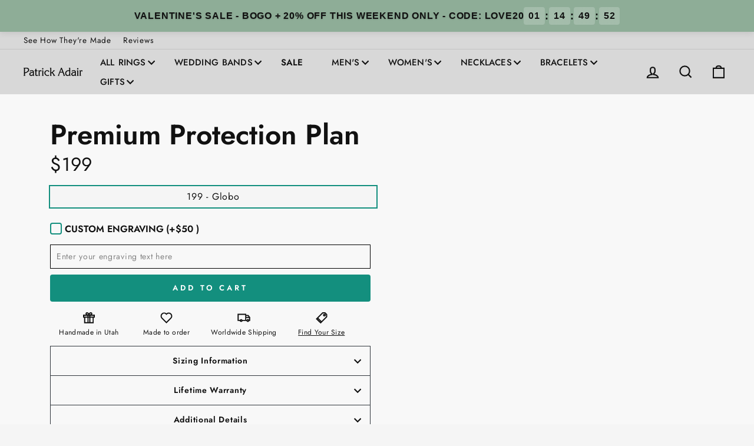

--- FILE ---
content_type: text/html; charset=utf-8
request_url: https://patrickadairdesigns.com/products/premium-protection-plan-112
body_size: 83198
content:
<!doctype html>
  <html class="no-js" lang="en" dir="ltr">
  <head>

  
  

  <script>
    document.addEventListener('DOMContentLoaded', function () {
      // Log the current Shopify template name to the console
      console.log("Current template.name:", "product");

      
    });
  </script> 

  
    
  <script>
      window.Shopify = window.Shopify || {theme: {id: 127351291986, role: 'main' } };
      window._template = {
          directory: "",
          name: "product",
          suffix: ""
      }
    </script> 
                              <script>
    window.Shopify = window.Shopify || {theme: {id: 127351291986, role: 'main' } };
    window._template = {
        directory: "",
        name: "product",
        suffix: ""
    };
  </script>
  <script type="module" blocking="render" fetchpriority="high" src="https://cdn.intelligems.io/esm/36720b0810aa/bundle.js" async></script>
  
    
    
    
    
    
      
      
    
  
  <link rel='preconnect dns-prefetch' href='https://api.config-security.com/' crossorigin />
  <link rel='preconnect dns-prefetch' href='https://conf.config-security.com/' crossorigin />
  <link rel='preconnect dns-prefetch' href='https://triplewhale-pixel.web.app/' crossorigin />
  <script>
  /* >> TriplePixel :: start*/
  window.TriplePixelData={TripleName:"patrick-adair-designs.myshopify.com",ver:"1.9"},function(W,H,A,L,E,_,B,N){function O(U,T,P,H,R){void 0===R&&(R=!1),H=new XMLHttpRequest,P?(H.open("POST",U,!0),H.setRequestHeader("Content-Type","application/json")):H.open("GET",U,!0),H.send(JSON.stringify(P||{})),H.onreadystatechange=function(){4===H.readyState&&200===H.status?(R=H.responseText,U.includes(".txt")?eval(R):P||(N[B]=R)):(299<H.status||H.status<200)&&T&&!R&&(R=!0,O(U,T-1))}}if(N=window,!N[H+"sn"]){N[H+"sn"]=1;try{A.setItem(H,1+(0|A.getItem(H)||0)),(E=JSON.parse(A.getItem(H+"U")||"[]")).push(location.href),A.setItem(H+"U",JSON.stringify(E))}catch(e){}var i,m,p;A.getItem('"!nC`')||(_=A,A=N,A[H]||(L=function(){return Date.now().toString(36)+"_"+Math.random().toString(36)},E=A[H]=function(t,e){return"State"==t?E.s:(W=L(),(E._q=E._q||[]).push([W,t,e]),W)},E.s="Installed",E._q=[],E.ch=W,B="configSecurityConfModel",N[B]=1,O("https://conf.config-security.com/model",5),i=L(),m=A[atob("c2NyZWVu")],_.setItem("di_pmt_wt",i),p={id:i,action:"profile",avatar:_.getItem("auth-security_rand_salt_"),time:m[atob("d2lkdGg=")]+":"+m[atob("aGVpZ2h0")],host:A.TriplePixelData.TripleName,url:window.location.href,ref:document.referrer,ver:window.TriplePixelData.ver},O("https://api.config-security.com/",5,p),O("https://triplewhale-pixel.web.app/dot1.9.txt",5)))}}("","TriplePixel",localStorage);
  /* << TriplePixel :: end*/
  </script>
  <link rel='preconnect dns-prefetch' href='https://api.config-security.com/' crossorigin />
  <link rel='preconnect dns-prefetch' href='https://conf.config-security.com/' crossorigin />
  
  
  <!-- Google Tag Manager -->
  <script>(function(w,d,s,l,i){w[l]=w[l]||[];w[l].push({'gtm.start':
  new Date().getTime(),event:'gtm.js'});var f=d.getElementsByTagName(s)[0],
  j=d.createElement(s),dl=l!='dataLayer'?'&l='+l:'';j.async=true;j.src=
  'https://www.googletagmanager.com/gtm.js?id='+i+dl;f.parentNode.insertBefore(j,f);
  })(window,document,'script','dataLayer','GTM-WTQ4FQ74');</script>
  <!-- End Google Tag Manager -->
  
    
  <!-- Google tag (gtag.js) -->
  <script async src="https://www.googletagmanager.com/gtag/js?id=AW-796784713"></script>
  <script>
    window.dataLayer = window.dataLayer || [];
    function gtag(){dataLayer.push(arguments);}
    gtag('js', new Date());
  
    gtag('config', 'AW-796784713');
  </script>
  
  
  
  <!-- Start of Booster Apps Seo-0.1-->
<title>Premium Protection Plan | Patrick Adair Designs</title><meta name="google-site-verification" content="OsgMs_btNsNui03D5dVPi1ed2aXnRqqw2Z6FDQJkJKk" />
<meta name="description" content="" /><script type="application/ld+json">
  {
    "@context": "https://schema.org",
    "@type": "WebSite",
    "name": "Patrick Adair Designs",
    "url": "https://patrickadairdesigns.com",
    "potentialAction": {
      "@type": "SearchAction",
      "query-input": "required name=query",
      "target": "https://patrickadairdesigns.com/search?q={query}"
    }
  }
</script><script type="application/ld+json">
  {
    "@context": "https://schema.org",
    "@type": "Product",
    "name": "Premium Protection Plan",
    "brand": {"@type": "Brand","name": "Patrick Adair Designs"},
    "sku": "",
    "mpn": "",
    "description": "",
    "url": "https://patrickadairdesigns.com/products/premium-protection-plan-112","image": "https://patrickadairdesigns.com/cdn/shopifycloud/storefront/assets/no-image-100-2a702f30_small.gif","itemCondition": "https://schema.org/NewCondition",
    "offers": [{
          "@type": "Offer","price": "199.00","priceCurrency": "USD",
          "itemCondition": "https://schema.org/NewCondition",
          "url": "https://patrickadairdesigns.com/products/premium-protection-plan-112?variant=40437753446482",
          "sku": "",
          "mpn": "",
          "availability" : "https://schema.org/InStock",
          "priceValidUntil": "2026-02-22","gtin14": ""}]}
</script>
<!-- end of Booster Apps SEO -->

      <!-- Added By Navidium --><style>[data-handle*='navidium'],[data-product-handle*='navidium']{display: none !important;}</style>
      <!-- End of Navidium -->
    
  
    <meta charset="utf-8">
    <meta http-equiv="X-UA-Compatible" content="IE=edge,chrome=1">
      <meta name="viewport" content="width=device-width, initial-scale=1.0, maximum-scale=1.0, user-scalable=no" />
    <meta name="theme-color" content="#138f7e">
    <link rel="canonical" href="https://patrickadairdesigns.com/products/premium-protection-plan-112">
    <link rel="preconnect" href="https://cdn.shopify.com">
    <link rel="preconnect" href="https://fonts.shopifycdn.com">
    <link rel="dns-prefetch" href="https://productreviews.shopifycdn.com">
    <link rel="dns-prefetch" href="https://ajax.googleapis.com">
    <link rel="dns-prefetch" href="https://maps.googleapis.com">
    <link rel="dns-prefetch" href="https://maps.gstatic.com"><link rel="shortcut icon" href="//patrickadairdesigns.com/cdn/shop/files/Logomark_White_32x32.svg?v=1753822297" type="image/png" />
<meta property="og:site_name" content="Patrick Adair Designs">
  <meta property="og:url" content="https://patrickadairdesigns.com/products/premium-protection-plan-112">
  <meta property="og:title" content="Premium Protection Plan">
  <meta property="og:type" content="product">
  <meta property="og:description" content="Custom hand-made wedding bands made out of exotic materials like meteorite, carbon fiber, titanium, tungsten, damascus steel, and ceramic. Each ring is fully customizable, making each handmade piece unique and one-of-a-kind."><meta property="og:image" content="http://patrickadairdesigns.com/cdn/shop/files/test5.png?v=1667857012">
    <meta property="og:image:secure_url" content="https://patrickadairdesigns.com/cdn/shop/files/test5.png?v=1667857012">
    <meta property="og:image:width" content="1200">
    <meta property="og:image:height" content="628"><meta name="twitter:site" content="@">
  <meta name="twitter:card" content="summary_large_image">
  <meta name="twitter:title" content="Premium Protection Plan">
  <meta name="twitter:description" content="Custom hand-made wedding bands made out of exotic materials like meteorite, carbon fiber, titanium, tungsten, damascus steel, and ceramic. Each ring is fully customizable, making each handmade piece unique and one-of-a-kind.">
<style data-shopify>@font-face {
  font-family: Jost;
  font-weight: 500;
  font-style: normal;
  font-display: swap;
  src: url("//patrickadairdesigns.com/cdn/fonts/jost/jost_n5.7c8497861ffd15f4e1284cd221f14658b0e95d61.woff2") format("woff2"),
       url("//patrickadairdesigns.com/cdn/fonts/jost/jost_n5.fb6a06896db583cc2df5ba1b30d9c04383119dd9.woff") format("woff");
}

  @font-face {
  font-family: Jost;
  font-weight: 400;
  font-style: normal;
  font-display: swap;
  src: url("//patrickadairdesigns.com/cdn/fonts/jost/jost_n4.d47a1b6347ce4a4c9f437608011273009d91f2b7.woff2") format("woff2"),
       url("//patrickadairdesigns.com/cdn/fonts/jost/jost_n4.791c46290e672b3f85c3d1c651ef2efa3819eadd.woff") format("woff");
}


  @font-face {
  font-family: Jost;
  font-weight: 600;
  font-style: normal;
  font-display: swap;
  src: url("//patrickadairdesigns.com/cdn/fonts/jost/jost_n6.ec1178db7a7515114a2d84e3dd680832b7af8b99.woff2") format("woff2"),
       url("//patrickadairdesigns.com/cdn/fonts/jost/jost_n6.b1178bb6bdd3979fef38e103a3816f6980aeaff9.woff") format("woff");
}

  @font-face {
  font-family: Jost;
  font-weight: 400;
  font-style: italic;
  font-display: swap;
  src: url("//patrickadairdesigns.com/cdn/fonts/jost/jost_i4.b690098389649750ada222b9763d55796c5283a5.woff2") format("woff2"),
       url("//patrickadairdesigns.com/cdn/fonts/jost/jost_i4.fd766415a47e50b9e391ae7ec04e2ae25e7e28b0.woff") format("woff");
}

  @font-face {
  font-family: Jost;
  font-weight: 600;
  font-style: italic;
  font-display: swap;
  src: url("//patrickadairdesigns.com/cdn/fonts/jost/jost_i6.9af7e5f39e3a108c08f24047a4276332d9d7b85e.woff2") format("woff2"),
       url("//patrickadairdesigns.com/cdn/fonts/jost/jost_i6.2bf310262638f998ed206777ce0b9a3b98b6fe92.woff") format("woff");
}

</style><style data-shopify>:root {
    --typeHeaderPrimary: Jost;
    --typeHeaderFallback: sans-serif;
    --typeHeaderSize: 56px;
    --typeHeaderWeight: 500;
    --typeHeaderLineHeight: 1.2;
    --typeHeaderSpacing: 0.0em;

    --typeBasePrimary:Jost;
    --typeBaseFallback:sans-serif;
    --typeBaseSize: 16px;
    --typeBaseWeight: 400;
    --typeBaseSpacing: 0.05em;
    --typeBaseLineHeight: 1.4;

    --typeCollectionTitle: 23px;

    --iconWeight: 5px;
    --iconLinecaps: miter;

    
      --buttonRadius: 0px;
    

    --colorGridOverlayOpacity: 0.1;
  }

  .placeholder-content {
    background-image: linear-gradient(100deg, #ffffff 40%, #f7f7f7 63%, #ffffff 79%);
  }</style><style data-shopify>:root {
    
    
    
    --colorBody: #f5f5f5;
    --colorBodyDim: #e8e8e8;
    --colorTextBody: #111111;
    --colorPrice: #111111;
    --colorTextSavings: #cf7208;
    --colorBorder: #111111;
    --colorLink: #111111;
    
    
    
    --colorBtnPrimary: #138f7e;
    --colorBtnPrimaryLight: #19bca6;
    --colorBtnPrimaryDim: #0d6256;
    --colorBtnPrimaryText: #ffffff;
    
    
    --colorSaleTag: #990000;
    --colorSaleTagText: #ffffff;
    
    
    --colorCartDot: #b30000;
    
    
    --colorSmallImageBg: #ffffff;
    --colorLargeImageBg: #ffffff;
    
    
    --colorNav: #d8d8d8;
    --colorNavText: #111111;
    
    
    --colorAnnouncement: #f68e36;
    --colorAnnouncementText: #ffffff;
    
    
    --colorFooter: #000000;
    --colorFooterText: #ffffff;
    
    
    
    
    --colorDrawers: #262626;
    --colorDrawersDim: #191919;
    --colorDrawerBorder: #dddddd;
    --colorDrawerText: #f3f3f3;
    --colorDrawerTextDark: #d9d9d9;
    --colorDrawerButton: #138f7e;
    --colorDrawerButtonText: #ffffff;
    
    
    --colorModalBg: #138f7e;
    
    
    --colorHeroText: #ffffff;
    --colorImageOverlay: #000000;
    --colorImageOverlayOpacity: 0.0;
    --colorImageOverlayTextShadow: 0.3;
    
    
    --colorGridOverlay: #000000;
    --colorGridOverlayOpacity: 0.0;
    
    
    --color-body-text: #111111;
    --color-body: #f5f5f5;
    --color-bg: #f5f5f5;
  }</style>
  
  
  
  
    
    
      <link rel="preload" href="//patrickadairdesigns.com/cdn/shop/t/232/assets/theme_n.css?v=63912207191591039451765579893" as="style" onload="this.onload=null;this.rel='stylesheet'">
      <noscript><link rel="stylesheet" href="//patrickadairdesigns.com/cdn/shop/t/232/assets/theme_n.css?v=63912207191591039451765579893"></noscript>
    
  
  <link href="//patrickadairdesigns.com/cdn/shop/t/232/assets/font-face.css?v=177890094132895239451761063404" rel="stylesheet" type="text/css" media="all" />
  
  
    <script>
      document.documentElement.className = document.documentElement.className.replace('no-js', 'js');
  
      window.theme = window.theme || {};
      theme.routes = {
        home: "/",
        cart: "/cart.js",
        cartPage: "/cart",
        cartAdd: "/cart/add.js",
        cartChange: "/cart/change.js",
        search: "/search"
      };
      theme.strings = {
        soldOut: "Sold Out",
        unavailable: "Unavailable",
        inStockLabel: "In stock, ready to ship",
        stockLabel: "Low stock - [count] items left",
        willNotShipUntil: "Ready to ship [date]",
        willBeInStockAfter: "Back in stock [date]",
        waitingForStock: "Inventory on the way",
        savePrice: "Save [saved_amount]",
        cartEmpty: "Your cart is currently empty.",
        cartTermsConfirmation: "You must agree with the terms and conditions of sales to check out",
        searchCollections: "Collections:",
        searchPages: "Pages:",
        searchArticles: "Articles:"
      };
      theme.settings = {
        dynamicVariantsEnable: true,
        cartType: "page",
        isCustomerTemplate: false,
        moneyFormat: "\u003cspan class=money\u003e${{amount}} \u003c\/span\u003e",
        saveType: "dollar",
        productImageSize: "square",
        productImageCover: true,
        predictiveSearch: false,
        predictiveSearchType: "product",
        quickView: false,
        themeName: 'Impulse',
        themeVersion: "5.5.0"
      };
    </script>
    
  <script>
  window._Sendlane = window._Sendlane || [];
  _Sendlane.push({
      event_id: 'bggDbJj1RgPoU'
  });
  </script>
  <script src="https://sendlane.com/scripts/pusher.js" async></script>
  
  <script src="https://sendlane.com/scripts/sendlane-reviews-widget.lib.js" sendlane-review-key="eyJkb21haW4iOiJwYXRyaWNrYWRhaXJkZXNpZ25zIiwicmV2aWV3X3NldHRpbmdfaWQiOiIwYjE5ZDcyNS0yNDE5LTQyZTctODM2OS02ZDlkMTk2MDkwNTUifQ==" defer></script>
    
  
  
  <!--  content for header  ------------------------------------------------------------------->   
    <script>window.performance && window.performance.mark && window.performance.mark('shopify.content_for_header.start');</script><meta name="google-site-verification" content="LSfOs7zsXiTAkRfmGPg0KQ3a421QvpI_vABQgD6DZe8">
<meta name="google-site-verification" content="LSfOs7zsXiTAkRfmGPg0KQ3a421QvpI_vABQgD6DZe8">
<meta name="facebook-domain-verification" content="bynu3gupn44z9afvvc6150n7a9hq8y">
<meta id="shopify-digital-wallet" name="shopify-digital-wallet" content="/21260063/digital_wallets/dialog">
<meta name="shopify-checkout-api-token" content="f0cab9729f6c9b6f3b14f970abf89847">
<meta id="in-context-paypal-metadata" data-shop-id="21260063" data-venmo-supported="true" data-environment="production" data-locale="en_US" data-paypal-v4="true" data-currency="USD">
<link rel="alternate" type="application/json+oembed" href="https://patrickadairdesigns.com/products/premium-protection-plan-112.oembed">
<script async="async" src="/checkouts/internal/preloads.js?locale=en-US"></script>
<link rel="preconnect" href="https://shop.app" crossorigin="anonymous">
<script async="async" src="https://shop.app/checkouts/internal/preloads.js?locale=en-US&shop_id=21260063" crossorigin="anonymous"></script>
<script id="apple-pay-shop-capabilities" type="application/json">{"shopId":21260063,"countryCode":"US","currencyCode":"USD","merchantCapabilities":["supports3DS"],"merchantId":"gid:\/\/shopify\/Shop\/21260063","merchantName":"Patrick Adair Designs","requiredBillingContactFields":["postalAddress","email"],"requiredShippingContactFields":["postalAddress","email"],"shippingType":"shipping","supportedNetworks":["visa","masterCard","amex","discover","elo","jcb"],"total":{"type":"pending","label":"Patrick Adair Designs","amount":"1.00"},"shopifyPaymentsEnabled":true,"supportsSubscriptions":true}</script>
<script id="shopify-features" type="application/json">{"accessToken":"f0cab9729f6c9b6f3b14f970abf89847","betas":["rich-media-storefront-analytics"],"domain":"patrickadairdesigns.com","predictiveSearch":true,"shopId":21260063,"locale":"en"}</script>
<script>var Shopify = Shopify || {};
Shopify.shop = "patrick-adair-designs.myshopify.com";
Shopify.locale = "en";
Shopify.currency = {"active":"USD","rate":"1.0"};
Shopify.country = "US";
Shopify.theme = {"name":"PAD-Shopify-Themes\/Redesign---2025","id":127351291986,"schema_name":"Impulse","schema_version":"5.5.0","theme_store_id":null,"role":"main"};
Shopify.theme.handle = "null";
Shopify.theme.style = {"id":null,"handle":null};
Shopify.cdnHost = "patrickadairdesigns.com/cdn";
Shopify.routes = Shopify.routes || {};
Shopify.routes.root = "/";</script>
<script type="module">!function(o){(o.Shopify=o.Shopify||{}).modules=!0}(window);</script>
<script>!function(o){function n(){var o=[];function n(){o.push(Array.prototype.slice.apply(arguments))}return n.q=o,n}var t=o.Shopify=o.Shopify||{};t.loadFeatures=n(),t.autoloadFeatures=n()}(window);</script>
<script>
  window.ShopifyPay = window.ShopifyPay || {};
  window.ShopifyPay.apiHost = "shop.app\/pay";
  window.ShopifyPay.redirectState = null;
</script>
<script id="shop-js-analytics" type="application/json">{"pageType":"product"}</script>
<script defer="defer" async type="module" src="//patrickadairdesigns.com/cdn/shopifycloud/shop-js/modules/v2/client.init-shop-cart-sync_BT-GjEfc.en.esm.js"></script>
<script defer="defer" async type="module" src="//patrickadairdesigns.com/cdn/shopifycloud/shop-js/modules/v2/chunk.common_D58fp_Oc.esm.js"></script>
<script defer="defer" async type="module" src="//patrickadairdesigns.com/cdn/shopifycloud/shop-js/modules/v2/chunk.modal_xMitdFEc.esm.js"></script>
<script type="module">
  await import("//patrickadairdesigns.com/cdn/shopifycloud/shop-js/modules/v2/client.init-shop-cart-sync_BT-GjEfc.en.esm.js");
await import("//patrickadairdesigns.com/cdn/shopifycloud/shop-js/modules/v2/chunk.common_D58fp_Oc.esm.js");
await import("//patrickadairdesigns.com/cdn/shopifycloud/shop-js/modules/v2/chunk.modal_xMitdFEc.esm.js");

  window.Shopify.SignInWithShop?.initShopCartSync?.({"fedCMEnabled":true,"windoidEnabled":true});

</script>
<script>
  window.Shopify = window.Shopify || {};
  if (!window.Shopify.featureAssets) window.Shopify.featureAssets = {};
  window.Shopify.featureAssets['shop-js'] = {"shop-cart-sync":["modules/v2/client.shop-cart-sync_DZOKe7Ll.en.esm.js","modules/v2/chunk.common_D58fp_Oc.esm.js","modules/v2/chunk.modal_xMitdFEc.esm.js"],"init-fed-cm":["modules/v2/client.init-fed-cm_B6oLuCjv.en.esm.js","modules/v2/chunk.common_D58fp_Oc.esm.js","modules/v2/chunk.modal_xMitdFEc.esm.js"],"shop-cash-offers":["modules/v2/client.shop-cash-offers_D2sdYoxE.en.esm.js","modules/v2/chunk.common_D58fp_Oc.esm.js","modules/v2/chunk.modal_xMitdFEc.esm.js"],"shop-login-button":["modules/v2/client.shop-login-button_QeVjl5Y3.en.esm.js","modules/v2/chunk.common_D58fp_Oc.esm.js","modules/v2/chunk.modal_xMitdFEc.esm.js"],"pay-button":["modules/v2/client.pay-button_DXTOsIq6.en.esm.js","modules/v2/chunk.common_D58fp_Oc.esm.js","modules/v2/chunk.modal_xMitdFEc.esm.js"],"shop-button":["modules/v2/client.shop-button_DQZHx9pm.en.esm.js","modules/v2/chunk.common_D58fp_Oc.esm.js","modules/v2/chunk.modal_xMitdFEc.esm.js"],"avatar":["modules/v2/client.avatar_BTnouDA3.en.esm.js"],"init-windoid":["modules/v2/client.init-windoid_CR1B-cfM.en.esm.js","modules/v2/chunk.common_D58fp_Oc.esm.js","modules/v2/chunk.modal_xMitdFEc.esm.js"],"init-shop-for-new-customer-accounts":["modules/v2/client.init-shop-for-new-customer-accounts_C_vY_xzh.en.esm.js","modules/v2/client.shop-login-button_QeVjl5Y3.en.esm.js","modules/v2/chunk.common_D58fp_Oc.esm.js","modules/v2/chunk.modal_xMitdFEc.esm.js"],"init-shop-email-lookup-coordinator":["modules/v2/client.init-shop-email-lookup-coordinator_BI7n9ZSv.en.esm.js","modules/v2/chunk.common_D58fp_Oc.esm.js","modules/v2/chunk.modal_xMitdFEc.esm.js"],"init-shop-cart-sync":["modules/v2/client.init-shop-cart-sync_BT-GjEfc.en.esm.js","modules/v2/chunk.common_D58fp_Oc.esm.js","modules/v2/chunk.modal_xMitdFEc.esm.js"],"shop-toast-manager":["modules/v2/client.shop-toast-manager_DiYdP3xc.en.esm.js","modules/v2/chunk.common_D58fp_Oc.esm.js","modules/v2/chunk.modal_xMitdFEc.esm.js"],"init-customer-accounts":["modules/v2/client.init-customer-accounts_D9ZNqS-Q.en.esm.js","modules/v2/client.shop-login-button_QeVjl5Y3.en.esm.js","modules/v2/chunk.common_D58fp_Oc.esm.js","modules/v2/chunk.modal_xMitdFEc.esm.js"],"init-customer-accounts-sign-up":["modules/v2/client.init-customer-accounts-sign-up_iGw4briv.en.esm.js","modules/v2/client.shop-login-button_QeVjl5Y3.en.esm.js","modules/v2/chunk.common_D58fp_Oc.esm.js","modules/v2/chunk.modal_xMitdFEc.esm.js"],"shop-follow-button":["modules/v2/client.shop-follow-button_CqMgW2wH.en.esm.js","modules/v2/chunk.common_D58fp_Oc.esm.js","modules/v2/chunk.modal_xMitdFEc.esm.js"],"checkout-modal":["modules/v2/client.checkout-modal_xHeaAweL.en.esm.js","modules/v2/chunk.common_D58fp_Oc.esm.js","modules/v2/chunk.modal_xMitdFEc.esm.js"],"shop-login":["modules/v2/client.shop-login_D91U-Q7h.en.esm.js","modules/v2/chunk.common_D58fp_Oc.esm.js","modules/v2/chunk.modal_xMitdFEc.esm.js"],"lead-capture":["modules/v2/client.lead-capture_BJmE1dJe.en.esm.js","modules/v2/chunk.common_D58fp_Oc.esm.js","modules/v2/chunk.modal_xMitdFEc.esm.js"],"payment-terms":["modules/v2/client.payment-terms_Ci9AEqFq.en.esm.js","modules/v2/chunk.common_D58fp_Oc.esm.js","modules/v2/chunk.modal_xMitdFEc.esm.js"]};
</script>
<script>(function() {
  var isLoaded = false;
  function asyncLoad() {
    if (isLoaded) return;
    isLoaded = true;
    var urls = ["https:\/\/rbu9iwgv.patrickadairdesigns.com\/assets\/shopify.js?rb_init_key=cGF0cmlja19hZGFpcl9kZXNpZ25zfHZpZXd8cHVyY2hhc2V8c2lnbnVwfGxvZ2lu\u0026shop=patrick-adair-designs.myshopify.com","https:\/\/schemaplusfiles.s3.amazonaws.com\/loader.min.js?shop=patrick-adair-designs.myshopify.com","https:\/\/cdn.richpanel.com\/js\/richpanel_shopify_script.js?appClientId=patrickadairdesigns8393\u0026tenantId=patrickadairdesigns839\u0026shop=patrick-adair-designs.myshopify.com\u0026shop=patrick-adair-designs.myshopify.com","\/\/searchserverapi1.com\/widgets\/shopify\/init.js?a=3d0R2B2A0F\u0026shop=patrick-adair-designs.myshopify.com","https:\/\/s3.eu-west-1.amazonaws.com\/production-klarna-il-shopify-osm\/7bec47374bc1cb6b6338dfd4d69e7bffd4f4b70b\/patrick-adair-designs.myshopify.com-1755110361198.js?shop=patrick-adair-designs.myshopify.com","https:\/\/cdn.shopify.com\/s\/files\/1\/2126\/0063\/t\/232\/assets\/loy_21260063.js?v=1755628531\u0026shop=patrick-adair-designs.myshopify.com","\/\/cdn.shopify.com\/proxy\/1116af25d677b01ac9b1cb75385d84d4cfee898aa95903d03c5942adeb10f47d\/cdn.bogos.io\/script_tag\/secomapp.scripttag.js?shop=patrick-adair-designs.myshopify.com\u0026sp-cache-control=cHVibGljLCBtYXgtYWdlPTkwMA","https:\/\/onetext.com\/sdk\/onetext.min.js?onetext-account-token=onetext_account_production_cbac401e-7dfc-40f9-bf8e-ea5652642d8c\u0026timestamp=1769155204318\u0026shop=patrick-adair-designs.myshopify.com"];
    for (var i = 0; i < urls.length; i++) {
      var s = document.createElement('script');
      s.type = 'text/javascript';
      s.async = true;
      s.src = urls[i];
      var x = document.getElementsByTagName('script')[0];
      x.parentNode.insertBefore(s, x);
    }
  };
  if(window.attachEvent) {
    window.attachEvent('onload', asyncLoad);
  } else {
    window.addEventListener('load', asyncLoad, false);
  }
})();</script>
<script id="__st">var __st={"a":21260063,"offset":-25200,"reqid":"65acaff6-f85a-419c-91a9-e741f556b02d-1769213397","pageurl":"patrickadairdesigns.com\/products\/premium-protection-plan-112","u":"7399f5e4b103","p":"product","rtyp":"product","rid":7119795945554};</script>
<script>window.ShopifyPaypalV4VisibilityTracking = true;</script>
<script id="captcha-bootstrap">!function(){'use strict';const t='contact',e='account',n='new_comment',o=[[t,t],['blogs',n],['comments',n],[t,'customer']],c=[[e,'customer_login'],[e,'guest_login'],[e,'recover_customer_password'],[e,'create_customer']],r=t=>t.map((([t,e])=>`form[action*='/${t}']:not([data-nocaptcha='true']) input[name='form_type'][value='${e}']`)).join(','),a=t=>()=>t?[...document.querySelectorAll(t)].map((t=>t.form)):[];function s(){const t=[...o],e=r(t);return a(e)}const i='password',u='form_key',d=['recaptcha-v3-token','g-recaptcha-response','h-captcha-response',i],f=()=>{try{return window.sessionStorage}catch{return}},m='__shopify_v',_=t=>t.elements[u];function p(t,e,n=!1){try{const o=window.sessionStorage,c=JSON.parse(o.getItem(e)),{data:r}=function(t){const{data:e,action:n}=t;return t[m]||n?{data:e,action:n}:{data:t,action:n}}(c);for(const[e,n]of Object.entries(r))t.elements[e]&&(t.elements[e].value=n);n&&o.removeItem(e)}catch(o){console.error('form repopulation failed',{error:o})}}const l='form_type',E='cptcha';function T(t){t.dataset[E]=!0}const w=window,h=w.document,L='Shopify',v='ce_forms',y='captcha';let A=!1;((t,e)=>{const n=(g='f06e6c50-85a8-45c8-87d0-21a2b65856fe',I='https://cdn.shopify.com/shopifycloud/storefront-forms-hcaptcha/ce_storefront_forms_captcha_hcaptcha.v1.5.2.iife.js',D={infoText:'Protected by hCaptcha',privacyText:'Privacy',termsText:'Terms'},(t,e,n)=>{const o=w[L][v],c=o.bindForm;if(c)return c(t,g,e,D).then(n);var r;o.q.push([[t,g,e,D],n]),r=I,A||(h.body.append(Object.assign(h.createElement('script'),{id:'captcha-provider',async:!0,src:r})),A=!0)});var g,I,D;w[L]=w[L]||{},w[L][v]=w[L][v]||{},w[L][v].q=[],w[L][y]=w[L][y]||{},w[L][y].protect=function(t,e){n(t,void 0,e),T(t)},Object.freeze(w[L][y]),function(t,e,n,w,h,L){const[v,y,A,g]=function(t,e,n){const i=e?o:[],u=t?c:[],d=[...i,...u],f=r(d),m=r(i),_=r(d.filter((([t,e])=>n.includes(e))));return[a(f),a(m),a(_),s()]}(w,h,L),I=t=>{const e=t.target;return e instanceof HTMLFormElement?e:e&&e.form},D=t=>v().includes(t);t.addEventListener('submit',(t=>{const e=I(t);if(!e)return;const n=D(e)&&!e.dataset.hcaptchaBound&&!e.dataset.recaptchaBound,o=_(e),c=g().includes(e)&&(!o||!o.value);(n||c)&&t.preventDefault(),c&&!n&&(function(t){try{if(!f())return;!function(t){const e=f();if(!e)return;const n=_(t);if(!n)return;const o=n.value;o&&e.removeItem(o)}(t);const e=Array.from(Array(32),(()=>Math.random().toString(36)[2])).join('');!function(t,e){_(t)||t.append(Object.assign(document.createElement('input'),{type:'hidden',name:u})),t.elements[u].value=e}(t,e),function(t,e){const n=f();if(!n)return;const o=[...t.querySelectorAll(`input[type='${i}']`)].map((({name:t})=>t)),c=[...d,...o],r={};for(const[a,s]of new FormData(t).entries())c.includes(a)||(r[a]=s);n.setItem(e,JSON.stringify({[m]:1,action:t.action,data:r}))}(t,e)}catch(e){console.error('failed to persist form',e)}}(e),e.submit())}));const S=(t,e)=>{t&&!t.dataset[E]&&(n(t,e.some((e=>e===t))),T(t))};for(const o of['focusin','change'])t.addEventListener(o,(t=>{const e=I(t);D(e)&&S(e,y())}));const B=e.get('form_key'),M=e.get(l),P=B&&M;t.addEventListener('DOMContentLoaded',(()=>{const t=y();if(P)for(const e of t)e.elements[l].value===M&&p(e,B);[...new Set([...A(),...v().filter((t=>'true'===t.dataset.shopifyCaptcha))])].forEach((e=>S(e,t)))}))}(h,new URLSearchParams(w.location.search),n,t,e,['guest_login'])})(!0,!0)}();</script>
<script integrity="sha256-4kQ18oKyAcykRKYeNunJcIwy7WH5gtpwJnB7kiuLZ1E=" data-source-attribution="shopify.loadfeatures" defer="defer" src="//patrickadairdesigns.com/cdn/shopifycloud/storefront/assets/storefront/load_feature-a0a9edcb.js" crossorigin="anonymous"></script>
<script crossorigin="anonymous" defer="defer" src="//patrickadairdesigns.com/cdn/shopifycloud/storefront/assets/shopify_pay/storefront-65b4c6d7.js?v=20250812"></script>
<script data-source-attribution="shopify.dynamic_checkout.dynamic.init">var Shopify=Shopify||{};Shopify.PaymentButton=Shopify.PaymentButton||{isStorefrontPortableWallets:!0,init:function(){window.Shopify.PaymentButton.init=function(){};var t=document.createElement("script");t.src="https://patrickadairdesigns.com/cdn/shopifycloud/portable-wallets/latest/portable-wallets.en.js",t.type="module",document.head.appendChild(t)}};
</script>
<script data-source-attribution="shopify.dynamic_checkout.buyer_consent">
  function portableWalletsHideBuyerConsent(e){var t=document.getElementById("shopify-buyer-consent"),n=document.getElementById("shopify-subscription-policy-button");t&&n&&(t.classList.add("hidden"),t.setAttribute("aria-hidden","true"),n.removeEventListener("click",e))}function portableWalletsShowBuyerConsent(e){var t=document.getElementById("shopify-buyer-consent"),n=document.getElementById("shopify-subscription-policy-button");t&&n&&(t.classList.remove("hidden"),t.removeAttribute("aria-hidden"),n.addEventListener("click",e))}window.Shopify?.PaymentButton&&(window.Shopify.PaymentButton.hideBuyerConsent=portableWalletsHideBuyerConsent,window.Shopify.PaymentButton.showBuyerConsent=portableWalletsShowBuyerConsent);
</script>
<script data-source-attribution="shopify.dynamic_checkout.cart.bootstrap">document.addEventListener("DOMContentLoaded",(function(){function t(){return document.querySelector("shopify-accelerated-checkout-cart, shopify-accelerated-checkout")}if(t())Shopify.PaymentButton.init();else{new MutationObserver((function(e,n){t()&&(Shopify.PaymentButton.init(),n.disconnect())})).observe(document.body,{childList:!0,subtree:!0})}}));
</script>
<link id="shopify-accelerated-checkout-styles" rel="stylesheet" media="screen" href="https://patrickadairdesigns.com/cdn/shopifycloud/portable-wallets/latest/accelerated-checkout-backwards-compat.css" crossorigin="anonymous">
<style id="shopify-accelerated-checkout-cart">
        #shopify-buyer-consent {
  margin-top: 1em;
  display: inline-block;
  width: 100%;
}

#shopify-buyer-consent.hidden {
  display: none;
}

#shopify-subscription-policy-button {
  background: none;
  border: none;
  padding: 0;
  text-decoration: underline;
  font-size: inherit;
  cursor: pointer;
}

#shopify-subscription-policy-button::before {
  box-shadow: none;
}

      </style>

<script>window.performance && window.performance.mark && window.performance.mark('shopify.content_for_header.end');</script>
  <!---- end content for header --------------------------------------------------------------->
    
    
  
   
<script>
    window.BOLD = window.BOLD || {};
        window.BOLD.options = window.BOLD.options || {};
        window.BOLD.options.settings = window.BOLD.options.settings || {};
        window.BOLD.options.settings.v1_variant_mode = window.BOLD.options.settings.v1_variant_mode || true;
        window.BOLD.options.settings.hybrid_fix_auto_insert_inputs =
        window.BOLD.options.settings.hybrid_fix_auto_insert_inputs || true;
</script>

<script>window.BOLD = window.BOLD || {};
    window.BOLD.common = window.BOLD.common || {};
    window.BOLD.common.Shopify = window.BOLD.common.Shopify || {};
    window.BOLD.common.Shopify.shop = {
      domain: 'patrickadairdesigns.com',
      permanent_domain: 'patrick-adair-designs.myshopify.com',
      url: 'https://patrickadairdesigns.com',
      secure_url: 'https://patrickadairdesigns.com',money_format: "\u003cspan class=money\u003e${{amount}} \u003c\/span\u003e",currency: "USD"
    };
    window.BOLD.common.Shopify.customer = {
      id: null,
      tags: null,
    };
    window.BOLD.common.Shopify.cart = {"note":null,"attributes":{},"original_total_price":0,"total_price":0,"total_discount":0,"total_weight":0.0,"item_count":0,"items":[],"requires_shipping":false,"currency":"USD","items_subtotal_price":0,"cart_level_discount_applications":[],"checkout_charge_amount":0};
    window.BOLD.common.template = 'product';window.BOLD.common.Shopify.formatMoney = function(money, format) {
        function n(t, e) {
            return "undefined" == typeof t ? e : t
        }
        function r(t, e, r, i) {
            if (e = n(e, 2),
                r = n(r, ","),
                i = n(i, "."),
            isNaN(t) || null == t)
                return 0;
            t = (t / 100).toFixed(e);
            var o = t.split(".")
                , a = o[0].replace(/(\d)(?=(\d\d\d)+(?!\d))/g, "$1" + r)
                , s = o[1] ? i + o[1] : "";
            return a + s
        }
        "string" == typeof money && (money = money.replace(".", ""));
        var i = ""
            , o = /\{\{\s*(\w+)\s*\}\}/
            , a = format || window.BOLD.common.Shopify.shop.money_format || window.Shopify.money_format || "$ {{ amount }}";
        switch (a.match(o)[1]) {
            case "amount":
                i = r(money, 2, ",", ".");
                break;
            case "amount_no_decimals":
                i = r(money, 0, ",", ".");
                break;
            case "amount_with_comma_separator":
                i = r(money, 2, ".", ",");
                break;
            case "amount_no_decimals_with_comma_separator":
                i = r(money, 0, ".", ",");
                break;
            case "amount_with_space_separator":
                i = r(money, 2, " ", ",");
                break;
            case "amount_no_decimals_with_space_separator":
                i = r(money, 0, " ", ",");
                break;
            case "amount_with_apostrophe_separator":
                i = r(money, 2, "'", ".");
                break;
        }
        return a.replace(o, i);
    };
    window.BOLD.common.Shopify.saveProduct = function (handle, product) {
      if (typeof handle === 'string' && typeof window.BOLD.common.Shopify.products[handle] === 'undefined') {
        if (typeof product === 'number') {
          window.BOLD.common.Shopify.handles[product] = handle;
          product = { id: product };
        }
        window.BOLD.common.Shopify.products[handle] = product;
      }
    };
    window.BOLD.common.Shopify.saveVariant = function (variant_id, variant) {
      if (typeof variant_id === 'number' && typeof window.BOLD.common.Shopify.variants[variant_id] === 'undefined') {
        window.BOLD.common.Shopify.variants[variant_id] = variant;
      }
    };window.BOLD.common.Shopify.products = window.BOLD.common.Shopify.products || {};
    window.BOLD.common.Shopify.variants = window.BOLD.common.Shopify.variants || {};
    window.BOLD.common.Shopify.handles = window.BOLD.common.Shopify.handles || {};window.BOLD.common.Shopify.handle = "premium-protection-plan-112"
window.BOLD.common.Shopify.saveProduct("premium-protection-plan-112", 7119795945554);window.BOLD.common.Shopify.saveVariant(40437753446482, { product_id: 7119795945554, product_handle: "premium-protection-plan-112", price: 19900, group_id: '', csp_metafield: {}});window.BOLD.apps_installed = {"Product Options":2} || {};window.BOLD.common.Shopify.metafields = window.BOLD.common.Shopify.metafields || {};window.BOLD.common.Shopify.metafields["bold_rp"] = {};window.BOLD.common.Shopify.metafields["bold_csp_defaults"] = {};window.BOLD.common.cacheParams = window.BOLD.common.cacheParams || {};
</script>

<script>
    window.BOLD.common.cacheParams.options = 1768929101;
</script>
  
  <link rel="preload" href="//patrickadairdesigns.com/cdn/shop/t/232/assets/bold-options.css?v=112655600317141570661752286450" as="style" onload="this.onload=null;this.rel='stylesheet'">
  <noscript><link rel="stylesheet" href="//patrickadairdesigns.com/cdn/shop/t/232/assets/bold-options.css?v=112655600317141570661752286450"></noscript>
  

    
  <script src="https://options.shopapps.site/js/options.js" defer></script>

  
  
  <script src="//patrickadairdesigns.com/cdn/shop/t/232/assets/vendor-scripts-v11.js" defer></script>
      <script src="//patrickadairdesigns.com/cdn/shop/t/232/assets/theme_n.js?v=138743253218528211501764189211" defer></script>
    

  
  
   
      
      <link rel="preload" href="//patrickadairdesigns.com/cdn/shop/t/232/assets/bold.css?v=156252025060153017141749658319" as="style" onload="this.onload=null;this.rel='stylesheet'">
      <noscript><link rel="stylesheet" href="//patrickadairdesigns.com/cdn/shop/t/232/assets/bold.css?v=156252025060153017141749658319"></noscript>
      
    
  
  
  
    
  
    
  
  
    <link rel="preload" href="//patrickadairdesigns.com/cdn/shop/t/232/assets/custom_n.css?v=166100810037329813151763355907" as="style" onload="this.onload=null;this.rel='stylesheet'">
    <noscript><link rel="stylesheet" href="//patrickadairdesigns.com/cdn/shop/t/232/assets/custom_n.css?v=166100810037329813151763355907"></noscript>
  
    
  <script src="https://ajax.googleapis.com/ajax/libs/jquery/1.11.3/jquery.min.js" ></script>
  
  <script src="https://cdn.jsdelivr.net/npm/sweetalert2@10.15.5/dist/sweetalert2.all.min.js"></script>  
  
    
     
    
    <script>
      theme.engraving = {
        engraving_id: 6817695662162,
        engraving_var_id: 39801218924626
      };
    </script>
    
  
  
  
  
  <script src="//patrickadairdesigns.com/cdn/shop/t/232/assets/js.cookie.min.js?v=91630665929062202801749658320"  defer></script>        
  
  <script type="text/javascript">
      (function(c,l,a,r,i,t,y){
          c[a]=c[a]||function(){(c[a].q=c[a].q||[]).push(arguments)};
          t=l.createElement(r);t.async=1;t.src="https://www.clarity.ms/tag/"+i;
          y=l.getElementsByTagName(r)[0];y.parentNode.insertBefore(t,y);
      })(window, document, "clarity", "script", "h90ocmajqr");
  </script>
  
  
    <style>
      
        main{
          
          background-color : #f8f8f8;
        }
        .r-12zjrcy{
          background-color : #f8f8f8 !important;
        }
        ._b_upsell-collection ._b_upsell-product {
          background-color: #f8f8f8 !important;
        }
      
    </style>
    <!-- Swiper.js CDN -->
    <link rel="stylesheet" href="https://cdn.jsdelivr.net/npm/swiper@11/swiper-bundle.min.css" />
    <script src="https://cdn.jsdelivr.net/npm/swiper@11/swiper-bundle.min.js"></script>
  <!-- BEGIN app block: shopify://apps/powerful-form-builder/blocks/app-embed/e4bcb1eb-35b2-42e6-bc37-bfe0e1542c9d --><script type="text/javascript" hs-ignore data-cookieconsent="ignore">
  var Globo = Globo || {};
  var globoFormbuilderRecaptchaInit = function(){};
  var globoFormbuilderHcaptchaInit = function(){};
  window.Globo.FormBuilder = window.Globo.FormBuilder || {};
  window.Globo.FormBuilder.shop = {"configuration":{"money_format":"<span class=money>${{amount}} </span>"},"pricing":{"features":{"bulkOrderForm":true,"cartForm":true,"fileUpload":30,"removeCopyright":true,"restrictedEmailDomains":false}},"settings":{"copyright":"Powered by <a href=\"https://globosoftware.net\" target=\"_blank\">Globo</a> <a href=\"https://apps.shopify.com/form-builder-contact-form\" target=\"_blank\">Form Builder</a>","hideWaterMark":false,"reCaptcha":{"recaptchaType":"v2","siteKey":false,"languageCode":"en"},"scrollTop":false,"customCssCode":"","customCssEnabled":false,"additionalColumns":[]},"encryption_form_id":1,"url":"https://app.powerfulform.com/","CDN_URL":"https://dxo9oalx9qc1s.cloudfront.net"};

  if(window.Globo.FormBuilder.shop.settings.customCssEnabled && window.Globo.FormBuilder.shop.settings.customCssCode){
    const customStyle = document.createElement('style');
    customStyle.type = 'text/css';
    customStyle.innerHTML = window.Globo.FormBuilder.shop.settings.customCssCode;
    document.head.appendChild(customStyle);
  }

  window.Globo.FormBuilder.forms = [];
    
      
      
      
      window.Globo.FormBuilder.forms[67350] = {"67350":{"elements":[{"id":"group-1","type":"group","label":"Page 1","description":"","elements":[{"id":"text-1","type":"text","label":{"en":"Name","vi":"Your Name"},"placeholder":{"en":"Name","vi":"Your Name"},"description":null,"hideLabel":false,"required":true,"columnWidth":50},{"id":"email","type":"email","label":"Email","placeholder":"Email","description":null,"hideLabel":false,"required":true,"columnWidth":50,"conditionalField":false,"displayType":"show","displayRules":[{"field":"","relation":"equal","condition":""}]},{"id":"textarea","type":"textarea","label":"Message","placeholder":{"en":"Message"},"description":{"en":"Please be as detailed as possible with your custom request"},"hideLabel":false,"required":true,"columnWidth":100,"conditionalField":false}]}],"errorMessage":{"required":"{{ label | capitalize }} is required","minSelections":"Please choose at least {{ min_selections }} options","maxSelections":"Please choose at maximum of {{ max_selections }} options","exactlySelections":"Please choose exactly {{ exact_selections }} options","invalid":"Invalid","invalidName":"Invalid name","invalidEmail":"Email address is invalid","restrictedEmailDomain":"This email domain is restricted","invalidURL":"Invalid url","invalidPhone":"Invalid phone","invalidNumber":"Invalid number","invalidPassword":"Invalid password","confirmPasswordNotMatch":"Confirmed password doesn't match","customerAlreadyExists":"Customer already exists","keyAlreadyExists":"Data already exists","fileSizeLimit":"File size limit","fileNotAllowed":"File not allowed","requiredCaptcha":"Required captcha","requiredProducts":"Please select product","limitQuantity":"The number of products left in stock has been exceeded","shopifyInvalidPhone":"phone - Enter a valid phone number to use this delivery method","shopifyPhoneHasAlready":"phone - Phone has already been taken","shopifyInvalidProvice":"addresses.province - is not valid","otherError":"Something went wrong, please try again"},"appearance":{"layout":"boxed","width":600,"style":"material_filled","mainColor":"rgba(46,78,73,1)","floatingIcon":"\u003csvg aria-hidden=\"true\" focusable=\"false\" data-prefix=\"far\" data-icon=\"envelope\" class=\"svg-inline--fa fa-envelope fa-w-16\" role=\"img\" xmlns=\"http:\/\/www.w3.org\/2000\/svg\" viewBox=\"0 0 512 512\"\u003e\u003cpath fill=\"currentColor\" d=\"M464 64H48C21.49 64 0 85.49 0 112v288c0 26.51 21.49 48 48 48h416c26.51 0 48-21.49 48-48V112c0-26.51-21.49-48-48-48zm0 48v40.805c-22.422 18.259-58.168 46.651-134.587 106.49-16.841 13.247-50.201 45.072-73.413 44.701-23.208.375-56.579-31.459-73.413-44.701C106.18 199.465 70.425 171.067 48 152.805V112h416zM48 400V214.398c22.914 18.251 55.409 43.862 104.938 82.646 21.857 17.205 60.134 55.186 103.062 54.955 42.717.231 80.509-37.199 103.053-54.947 49.528-38.783 82.032-64.401 104.947-82.653V400H48z\"\u003e\u003c\/path\u003e\u003c\/svg\u003e","floatingText":null,"displayOnAllPage":false,"formType":"normalForm","background":"color","backgroundColor":"#fff","descriptionColor":"#6c757d","headingColor":"#000","labelColor":"#1c1c1c","optionColor":"#000","paragraphBackground":"#fff","paragraphColor":"#000","theme_design":false,"font":{"family":"Almarai","variant":"regular"},"colorScheme":{"solidButton":{"red":46,"green":78,"blue":73,"alpha":1},"solidButtonLabel":{"red":255,"green":255,"blue":255},"text":{"red":28,"green":28,"blue":28},"outlineButton":{"red":46,"green":78,"blue":73,"alpha":1},"background":{"red":255,"green":255,"blue":255}}},"afterSubmit":{"action":"clearForm","title":"Thanks for getting in touch!","message":{"en":"\u003cp\u003eWe appreciate you contacting us. A personal concerige will get in touch with you soon!\u003c\/p\u003e\u003cp\u003e\u003cbr\u003e\u003c\/p\u003e\u003cp\u003eHave a great day!\u003c\/p\u003e"},"redirectUrl":null},"footer":{"description":null,"previousText":"Previous","nextText":"Next","submitText":"Submit","submitFullWidth":true},"header":{"active":true,"title":"Contact us","description":"Leave your message and we'll get back to you shortly.","headerAlignment":"center"},"isStepByStepForm":true,"publish":{"requiredLogin":false,"requiredLoginMessage":"Please \u003ca href='\/account\/login' title='login'\u003elogin\u003c\/a\u003e to continue"},"reCaptcha":{"enable":false},"html":"\n\u003cdiv class=\"globo-form boxed-form globo-form-id-0 \" data-locale=\"en\" \u003e\n\n\u003cstyle\u003e\n\n\n    \n        \n        @import url('https:\/\/fonts.googleapis.com\/css?family=Almarai:ital,wght@0,400');\n    \n\n    :root .globo-form-app[data-id=\"0\"]{\n        \n        --gfb-color-solidButton: 46,78,73;\n        --gfb-color-solidButtonColor: rgb(var(--gfb-color-solidButton));\n        --gfb-color-solidButtonLabel: 255,255,255;\n        --gfb-color-solidButtonLabelColor: rgb(var(--gfb-color-solidButtonLabel));\n        --gfb-color-text: 28,28,28;\n        --gfb-color-textColor: rgb(var(--gfb-color-text));\n        --gfb-color-outlineButton: 46,78,73;\n        --gfb-color-outlineButtonColor: rgb(var(--gfb-color-outlineButton));\n        --gfb-color-background: 255,255,255;\n        --gfb-color-backgroundColor: rgb(var(--gfb-color-background));\n        \n        --gfb-main-color: rgba(46,78,73,1);\n        --gfb-primary-color: var(--gfb-color-solidButtonColor, var(--gfb-main-color));\n        --gfb-primary-text-color: var(--gfb-color-solidButtonLabelColor, #FFF);\n        --gfb-form-width: 600px;\n        --gfb-font-family: inherit;\n        --gfb-font-style: inherit;\n        --gfb--image: 40%;\n        --gfb-image-ratio-draft: var(--gfb--image);\n        --gfb-image-ratio: var(--gfb-image-ratio-draft);\n        \n        \n        --gfb-font-family: \"Almarai\";\n        --gfb-font-weight: normal;\n        --gfb-font-style: normal;\n        \n        --gfb-bg-temp-color: #FFF;\n        --gfb-bg-position: ;\n        \n            --gfb-bg-temp-color: #fff;\n        \n        --gfb-bg-color: var(--gfb-color-backgroundColor, var(--gfb-bg-temp-color));\n        \n    }\n    \n.globo-form-id-0 .globo-form-app{\n    max-width: 600px;\n    width: -webkit-fill-available;\n    \n    background-color: var(--gfb-bg-color);\n    \n    \n}\n\n.globo-form-id-0 .globo-form-app .globo-heading{\n    color: var(--gfb-color-textColor, #000)\n}\n\n\n.globo-form-id-0 .globo-form-app .header {\n    text-align:center;\n}\n\n\n.globo-form-id-0 .globo-form-app .globo-description,\n.globo-form-id-0 .globo-form-app .header .globo-description{\n    --gfb-color-description: rgba(var(--gfb-color-text), 0.8);\n    color: var(--gfb-color-description, #6c757d);\n}\n.globo-form-id-0 .globo-form-app .globo-label,\n.globo-form-id-0 .globo-form-app .globo-form-control label.globo-label,\n.globo-form-id-0 .globo-form-app .globo-form-control label.globo-label span.label-content{\n    color: var(--gfb-color-textColor, #1c1c1c);\n    text-align: left;\n}\n.globo-form-id-0 .globo-form-app .globo-label.globo-position-label{\n    height: 20px !important;\n}\n.globo-form-id-0 .globo-form-app .globo-form-control .help-text.globo-description,\n.globo-form-id-0 .globo-form-app .globo-form-control span.globo-description{\n    --gfb-color-description: rgba(var(--gfb-color-text), 0.8);\n    color: var(--gfb-color-description, #6c757d);\n}\n.globo-form-id-0 .globo-form-app .globo-form-control .checkbox-wrapper .globo-option,\n.globo-form-id-0 .globo-form-app .globo-form-control .radio-wrapper .globo-option\n{\n    color: var(--gfb-color-textColor, #1c1c1c);\n}\n.globo-form-id-0 .globo-form-app .footer,\n.globo-form-id-0 .globo-form-app .gfb__footer{\n    text-align:;\n}\n.globo-form-id-0 .globo-form-app .footer button,\n.globo-form-id-0 .globo-form-app .gfb__footer button{\n    border:1px solid var(--gfb-primary-color);\n    \n        width:100%;\n    \n}\n.globo-form-id-0 .globo-form-app .footer button.submit,\n.globo-form-id-0 .globo-form-app .gfb__footer button.submit\n.globo-form-id-0 .globo-form-app .footer button.checkout,\n.globo-form-id-0 .globo-form-app .gfb__footer button.checkout,\n.globo-form-id-0 .globo-form-app .footer button.action.loading .spinner,\n.globo-form-id-0 .globo-form-app .gfb__footer button.action.loading .spinner{\n    background-color: var(--gfb-primary-color);\n    color : #ffffff;\n}\n.globo-form-id-0 .globo-form-app .globo-form-control .star-rating\u003efieldset:not(:checked)\u003elabel:before {\n    content: url('data:image\/svg+xml; utf8, \u003csvg aria-hidden=\"true\" focusable=\"false\" data-prefix=\"far\" data-icon=\"star\" class=\"svg-inline--fa fa-star fa-w-18\" role=\"img\" xmlns=\"http:\/\/www.w3.org\/2000\/svg\" viewBox=\"0 0 576 512\"\u003e\u003cpath fill=\"rgba(46,78,73,1)\" d=\"M528.1 171.5L382 150.2 316.7 17.8c-11.7-23.6-45.6-23.9-57.4 0L194 150.2 47.9 171.5c-26.2 3.8-36.7 36.1-17.7 54.6l105.7 103-25 145.5c-4.5 26.3 23.2 46 46.4 33.7L288 439.6l130.7 68.7c23.2 12.2 50.9-7.4 46.4-33.7l-25-145.5 105.7-103c19-18.5 8.5-50.8-17.7-54.6zM388.6 312.3l23.7 138.4L288 385.4l-124.3 65.3 23.7-138.4-100.6-98 139-20.2 62.2-126 62.2 126 139 20.2-100.6 98z\"\u003e\u003c\/path\u003e\u003c\/svg\u003e');\n}\n.globo-form-id-0 .globo-form-app .globo-form-control .star-rating\u003efieldset\u003einput:checked ~ label:before {\n    content: url('data:image\/svg+xml; utf8, \u003csvg aria-hidden=\"true\" focusable=\"false\" data-prefix=\"fas\" data-icon=\"star\" class=\"svg-inline--fa fa-star fa-w-18\" role=\"img\" xmlns=\"http:\/\/www.w3.org\/2000\/svg\" viewBox=\"0 0 576 512\"\u003e\u003cpath fill=\"rgba(46,78,73,1)\" d=\"M259.3 17.8L194 150.2 47.9 171.5c-26.2 3.8-36.7 36.1-17.7 54.6l105.7 103-25 145.5c-4.5 26.3 23.2 46 46.4 33.7L288 439.6l130.7 68.7c23.2 12.2 50.9-7.4 46.4-33.7l-25-145.5 105.7-103c19-18.5 8.5-50.8-17.7-54.6L382 150.2 316.7 17.8c-11.7-23.6-45.6-23.9-57.4 0z\"\u003e\u003c\/path\u003e\u003c\/svg\u003e');\n}\n.globo-form-id-0 .globo-form-app .globo-form-control .star-rating\u003efieldset:not(:checked)\u003elabel:hover:before,\n.globo-form-id-0 .globo-form-app .globo-form-control .star-rating\u003efieldset:not(:checked)\u003elabel:hover ~ label:before{\n    content : url('data:image\/svg+xml; utf8, \u003csvg aria-hidden=\"true\" focusable=\"false\" data-prefix=\"fas\" data-icon=\"star\" class=\"svg-inline--fa fa-star fa-w-18\" role=\"img\" xmlns=\"http:\/\/www.w3.org\/2000\/svg\" viewBox=\"0 0 576 512\"\u003e\u003cpath fill=\"rgba(46,78,73,1)\" d=\"M259.3 17.8L194 150.2 47.9 171.5c-26.2 3.8-36.7 36.1-17.7 54.6l105.7 103-25 145.5c-4.5 26.3 23.2 46 46.4 33.7L288 439.6l130.7 68.7c23.2 12.2 50.9-7.4 46.4-33.7l-25-145.5 105.7-103c19-18.5 8.5-50.8-17.7-54.6L382 150.2 316.7 17.8c-11.7-23.6-45.6-23.9-57.4 0z\"\u003e\u003c\/path\u003e\u003c\/svg\u003e')\n}\n.globo-form-id-0 .globo-form-app .globo-form-control .checkbox-wrapper .checkbox-input:checked ~ .checkbox-label:before {\n    border-color: var(--gfb-primary-color);\n    box-shadow: 0 4px 6px rgba(50,50,93,0.11), 0 1px 3px rgba(0,0,0,0.08);\n    background-color: var(--gfb-primary-color);\n}\n.globo-form-id-0 .globo-form-app .step.-completed .step__number,\n.globo-form-id-0 .globo-form-app .line.-progress,\n.globo-form-id-0 .globo-form-app .line.-start{\n    background-color: var(--gfb-primary-color);\n}\n.globo-form-id-0 .globo-form-app .checkmark__check,\n.globo-form-id-0 .globo-form-app .checkmark__circle{\n    stroke: var(--gfb-primary-color);\n}\n.globo-form-id-0 .floating-button{\n    background-color: var(--gfb-primary-color);\n}\n.globo-form-id-0 .globo-form-app .globo-form-control .checkbox-wrapper .checkbox-input ~ .checkbox-label:before,\n.globo-form-app .globo-form-control .radio-wrapper .radio-input ~ .radio-label:after{\n    border-color : var(--gfb-primary-color);\n}\n.globo-form-id-0 .flatpickr-day.selected, \n.globo-form-id-0 .flatpickr-day.startRange, \n.globo-form-id-0 .flatpickr-day.endRange, \n.globo-form-id-0 .flatpickr-day.selected.inRange, \n.globo-form-id-0 .flatpickr-day.startRange.inRange, \n.globo-form-id-0 .flatpickr-day.endRange.inRange, \n.globo-form-id-0 .flatpickr-day.selected:focus, \n.globo-form-id-0 .flatpickr-day.startRange:focus, \n.globo-form-id-0 .flatpickr-day.endRange:focus, \n.globo-form-id-0 .flatpickr-day.selected:hover, \n.globo-form-id-0 .flatpickr-day.startRange:hover, \n.globo-form-id-0 .flatpickr-day.endRange:hover, \n.globo-form-id-0 .flatpickr-day.selected.prevMonthDay, \n.globo-form-id-0 .flatpickr-day.startRange.prevMonthDay, \n.globo-form-id-0 .flatpickr-day.endRange.prevMonthDay, \n.globo-form-id-0 .flatpickr-day.selected.nextMonthDay, \n.globo-form-id-0 .flatpickr-day.startRange.nextMonthDay, \n.globo-form-id-0 .flatpickr-day.endRange.nextMonthDay {\n    background: var(--gfb-primary-color);\n    border-color: var(--gfb-primary-color);\n}\n.globo-form-id-0 .globo-paragraph {\n    background: #fff;\n    color: var(--gfb-color-textColor, #000);\n    width: 100%!important;\n}\n\n[dir=\"rtl\"] .globo-form-app .header .title,\n[dir=\"rtl\"] .globo-form-app .header .description,\n[dir=\"rtl\"] .globo-form-id-0 .globo-form-app .globo-heading,\n[dir=\"rtl\"] .globo-form-id-0 .globo-form-app .globo-label,\n[dir=\"rtl\"] .globo-form-id-0 .globo-form-app .globo-form-control label.globo-label,\n[dir=\"rtl\"] .globo-form-id-0 .globo-form-app .globo-form-control label.globo-label span.label-content{\n    text-align: right;\n}\n\n[dir=\"rtl\"] .globo-form-app .line {\n    left: unset;\n    right: 50%;\n}\n\n[dir=\"rtl\"] .globo-form-id-0 .globo-form-app .line.-start {\n    left: unset;    \n    right: 0%;\n}\n\n\u003c\/style\u003e\n\n\n\n\n\u003cdiv class=\"globo-form-app boxed-layout gfb-style-material_filled  gfb-font-size-medium\" data-id=0\u003e\n    \n    \u003cdiv class=\"header dismiss hidden\" onclick=\"Globo.FormBuilder.closeModalForm(this)\"\u003e\n        \u003csvg width=20 height=20 viewBox=\"0 0 20 20\" class=\"\" focusable=\"false\" aria-hidden=\"true\"\u003e\u003cpath d=\"M11.414 10l4.293-4.293a.999.999 0 1 0-1.414-1.414L10 8.586 5.707 4.293a.999.999 0 1 0-1.414 1.414L8.586 10l-4.293 4.293a.999.999 0 1 0 1.414 1.414L10 11.414l4.293 4.293a.997.997 0 0 0 1.414 0 .999.999 0 0 0 0-1.414L11.414 10z\" fill-rule=\"evenodd\"\u003e\u003c\/path\u003e\u003c\/svg\u003e\n    \u003c\/div\u003e\n    \u003cform class=\"g-container\" novalidate action=\"https:\/\/app.powerfulform.com\/api\/front\/form\/0\/send\" method=\"POST\" enctype=\"multipart\/form-data\" data-id=0\u003e\n        \n            \n            \u003cdiv class=\"header\"\u003e\n                \u003ch3 class=\"title globo-heading\"\u003eContact us\u003c\/h3\u003e\n                \n                \u003cdiv class=\"description globo-description\"\u003eLeave your message and we'll get back to you shortly.\u003c\/div\u003e\n                \n            \u003c\/div\u003e\n            \n        \n        \n            \u003cdiv class=\"globo-formbuilder-wizard\" data-id=0\u003e\n                \u003cdiv class=\"wizard__content\"\u003e\n                    \u003cheader class=\"wizard__header\"\u003e\n                        \u003cdiv class=\"wizard__steps\"\u003e\n                        \u003cnav class=\"steps hidden\"\u003e\n                            \n                            \n                                \n                            \n                            \n                                \n                                \n                                \n                                \n                                \u003cdiv class=\"step last \" data-element-id=\"group-1\"  data-step=\"0\" \u003e\n                                    \u003cdiv class=\"step__content\"\u003e\n                                        \u003cp class=\"step__number\"\u003e\u003c\/p\u003e\n                                        \u003csvg class=\"checkmark\" xmlns=\"http:\/\/www.w3.org\/2000\/svg\" width=52 height=52 viewBox=\"0 0 52 52\"\u003e\n                                            \u003ccircle class=\"checkmark__circle\" cx=\"26\" cy=\"26\" r=\"25\" fill=\"none\"\/\u003e\n                                            \u003cpath class=\"checkmark__check\" fill=\"none\" d=\"M14.1 27.2l7.1 7.2 16.7-16.8\"\/\u003e\n                                        \u003c\/svg\u003e\n                                        \u003cdiv class=\"lines\"\u003e\n                                            \n                                                \u003cdiv class=\"line -start\"\u003e\u003c\/div\u003e\n                                            \n                                            \u003cdiv class=\"line -background\"\u003e\n                                            \u003c\/div\u003e\n                                            \u003cdiv class=\"line -progress\"\u003e\n                                            \u003c\/div\u003e\n                                        \u003c\/div\u003e  \n                                    \u003c\/div\u003e\n                                \u003c\/div\u003e\n                            \n                        \u003c\/nav\u003e\n                        \u003c\/div\u003e\n                    \u003c\/header\u003e\n                    \u003cdiv class=\"panels\"\u003e\n                        \n                        \n                        \n                        \n                        \u003cdiv class=\"panel \" data-element-id=\"group-1\" data-id=0  data-step=\"0\" style=\"padding-top:0\"\u003e\n                            \n                                \n                                    \n\n\n\n\n\n\n\n\n\n\n\n\n\n\n\n    \n\n\n\n\n\n\n\n\n\n\u003cdiv class=\"globo-form-control layout-2-column \"  data-type='text'\u003e\n    \n    \n        \n\u003clabel tabindex=\"0\" for=\"0-text-1\" class=\"material_filled-label globo-label gfb__label-v2 \" data-label=\"Name\"\u003e\n    \u003cspan class=\"label-content\" data-label=\"Name\"\u003eName\u003c\/span\u003e\n    \n        \u003cspan class=\"text-danger text-smaller\"\u003e *\u003c\/span\u003e\n    \n\u003c\/label\u003e\n\n    \n\n    \u003cdiv class=\"globo-form-input\"\u003e\n        \n        \n        \u003cinput type=\"text\"  data-type=\"text\" class=\"material_filled-input\" id=\"0-text-1\" name=\"text-1\" placeholder=\"Name\" presence  \u003e\n    \u003c\/div\u003e\n    \n        \u003csmall class=\"help-text globo-description\"\u003e\u003c\/small\u003e\n    \n    \u003csmall class=\"messages\"\u003e\u003c\/small\u003e\n\u003c\/div\u003e\n\n\n\n                                \n                                    \n\n\n\n\n\n\n\n\n\n\n\n\n\n\n\n    \n\n\n\n\n\n\n\n\n\n\u003cdiv class=\"globo-form-control layout-2-column \"  data-type='email'\u003e\n    \n    \n        \n\u003clabel tabindex=\"0\" for=\"0-email\" class=\"material_filled-label globo-label gfb__label-v2 \" data-label=\"Email\"\u003e\n    \u003cspan class=\"label-content\" data-label=\"Email\"\u003eEmail\u003c\/span\u003e\n    \n        \u003cspan class=\"text-danger text-smaller\"\u003e *\u003c\/span\u003e\n    \n\u003c\/label\u003e\n\n    \n\n    \u003cdiv class=\"globo-form-input\"\u003e\n        \n        \n        \u003cinput type=\"text\"  data-type=\"email\" class=\"material_filled-input\" id=\"0-email\" name=\"email\" placeholder=\"Email\" presence  \u003e\n    \u003c\/div\u003e\n    \n        \u003csmall class=\"help-text globo-description\"\u003e\u003c\/small\u003e\n    \n    \u003csmall class=\"messages\"\u003e\u003c\/small\u003e\n\u003c\/div\u003e\n\n\n                                \n                                    \n\n\n\n\n\n\n\n\n\n\n\n\n\n\n\n    \n\n\n\n\n\n\n\n\n\n\u003cdiv class=\"globo-form-control layout-1-column \"  data-type='textarea'\u003e\n    \n    \n        \n\u003clabel tabindex=\"0\" for=\"0-textarea\" class=\"material_filled-label globo-label gfb__label-v2 \" data-label=\"Message\"\u003e\n    \u003cspan class=\"label-content\" data-label=\"Message\"\u003eMessage\u003c\/span\u003e\n    \n        \u003cspan class=\"text-danger text-smaller\"\u003e *\u003c\/span\u003e\n    \n\u003c\/label\u003e\n\n    \n\n    \u003cdiv class=\"globo-form-input\"\u003e\n        \n        \u003ctextarea id=\"0-textarea\"  data-type=\"textarea\" class=\"material_filled-input\" rows=\"3\" name=\"textarea\" placeholder=\"Message\" presence  \u003e\u003c\/textarea\u003e\n    \u003c\/div\u003e\n    \n        \u003csmall class=\"help-text globo-description\"\u003ePlease be as detailed as possible with your custom request\u003c\/small\u003e\n    \n    \u003csmall class=\"messages\"\u003e\u003c\/small\u003e\n\u003c\/div\u003e\n\n\n                                \n                            \n                            \n                                \n                            \n                        \u003c\/div\u003e\n                        \n                    \u003c\/div\u003e\n                    \n                    \u003cdiv class=\"message error\" data-other-error=\"Something went wrong, please try again\"\u003e\n                        \u003cdiv class=\"content\"\u003e\u003c\/div\u003e\n                        \u003cdiv class=\"dismiss\" onclick=\"Globo.FormBuilder.dismiss(this)\"\u003e\n                            \u003csvg width=20 height=20 viewBox=\"0 0 20 20\" class=\"\" focusable=\"false\" aria-hidden=\"true\"\u003e\u003cpath d=\"M11.414 10l4.293-4.293a.999.999 0 1 0-1.414-1.414L10 8.586 5.707 4.293a.999.999 0 1 0-1.414 1.414L8.586 10l-4.293 4.293a.999.999 0 1 0 1.414 1.414L10 11.414l4.293 4.293a.997.997 0 0 0 1.414 0 .999.999 0 0 0 0-1.414L11.414 10z\" fill-rule=\"evenodd\"\u003e\u003c\/path\u003e\u003c\/svg\u003e\n                        \u003c\/div\u003e\n                    \u003c\/div\u003e\n                    \n                        \n                        \n                        \u003cdiv class=\"message success\"\u003e\n                            \n                                \u003cdiv class=\"gfb__content-title\"\u003eThanks for getting in touch!\u003c\/div\u003e\n                            \n                            \u003cdiv class=\"gfb__discount-wrapper\" onclick=\"Globo.FormBuilder.handleCopyDiscountCode(this)\"\u003e\n                                \u003cdiv class=\"gfb__content-discount\"\u003e\n                                    \u003cspan class=\"gfb__discount-code\"\u003e\u003c\/span\u003e\n                                    \u003cdiv class=\"gfb__copy\"\u003e\n                                        \u003csvg xmlns=\"http:\/\/www.w3.org\/2000\/svg\" viewBox=\"0 0 448 512\"\u003e\u003cpath d=\"M384 336H192c-8.8 0-16-7.2-16-16V64c0-8.8 7.2-16 16-16l140.1 0L400 115.9V320c0 8.8-7.2 16-16 16zM192 384H384c35.3 0 64-28.7 64-64V115.9c0-12.7-5.1-24.9-14.1-33.9L366.1 14.1c-9-9-21.2-14.1-33.9-14.1H192c-35.3 0-64 28.7-64 64V320c0 35.3 28.7 64 64 64zM64 128c-35.3 0-64 28.7-64 64V448c0 35.3 28.7 64 64 64H256c35.3 0 64-28.7 64-64V416H272v32c0 8.8-7.2 16-16 16H64c-8.8 0-16-7.2-16-16V192c0-8.8 7.2-16 16-16H96V128H64z\"\/\u003e\u003c\/svg\u003e\n                                    \u003c\/div\u003e\n                                    \u003cdiv class=\"gfb__copied\"\u003e\n                                        \u003csvg xmlns=\"http:\/\/www.w3.org\/2000\/svg\" viewBox=\"0 0 448 512\"\u003e\u003cpath d=\"M438.6 105.4c12.5 12.5 12.5 32.8 0 45.3l-256 256c-12.5 12.5-32.8 12.5-45.3 0l-128-128c-12.5-12.5-12.5-32.8 0-45.3s32.8-12.5 45.3 0L160 338.7 393.4 105.4c12.5-12.5 32.8-12.5 45.3 0z\"\/\u003e\u003c\/svg\u003e\n                                    \u003c\/div\u003e        \n                                \u003c\/div\u003e\n                            \u003c\/div\u003e\n                            \u003cdiv class=\"content\"\u003e\u003cp\u003eWe appreciate you contacting us. A personal concerige will get in touch with you soon!\u003c\/p\u003e\u003cp\u003e\u003cbr\u003e\u003c\/p\u003e\u003cp\u003eHave a great day!\u003c\/p\u003e\u003c\/div\u003e\n                            \u003cdiv class=\"dismiss\" onclick=\"Globo.FormBuilder.dismiss(this)\"\u003e\n                                \u003csvg width=20 height=20 width=20 height=20 viewBox=\"0 0 20 20\" class=\"\" focusable=\"false\" aria-hidden=\"true\"\u003e\u003cpath d=\"M11.414 10l4.293-4.293a.999.999 0 1 0-1.414-1.414L10 8.586 5.707 4.293a.999.999 0 1 0-1.414 1.414L8.586 10l-4.293 4.293a.999.999 0 1 0 1.414 1.414L10 11.414l4.293 4.293a.997.997 0 0 0 1.414 0 .999.999 0 0 0 0-1.414L11.414 10z\" fill-rule=\"evenodd\"\u003e\u003c\/path\u003e\u003c\/svg\u003e\n                            \u003c\/div\u003e\n                        \u003c\/div\u003e\n                        \n                        \n                    \n                    \u003cdiv class=\"gfb__footer wizard__footer\"\u003e\n                        \n                            \n                            \u003cdiv class=\"description globo-description\"\u003e\u003c\/div\u003e\n                            \n                        \n                        \u003cbutton type=\"button\" class=\"action previous hidden material_filled-button\"\u003ePrevious\u003c\/button\u003e\n                        \u003cbutton type=\"button\" class=\"action next submit material_filled-button\" data-submitting-text=\"\" data-submit-text='\u003cspan class=\"spinner\"\u003e\u003c\/span\u003eSubmit' data-next-text=\"Next\" \u003e\u003cspan class=\"spinner\"\u003e\u003c\/span\u003eNext\u003c\/button\u003e\n                        \n                        \u003cp class=\"wizard__congrats-message\"\u003e\u003c\/p\u003e\n                    \u003c\/div\u003e\n                \u003c\/div\u003e\n            \u003c\/div\u003e\n        \n        \u003cinput type=\"hidden\" value=\"\" name=\"customer[id]\"\u003e\n        \u003cinput type=\"hidden\" value=\"\" name=\"customer[email]\"\u003e\n        \u003cinput type=\"hidden\" value=\"\" name=\"customer[name]\"\u003e\n        \u003cinput type=\"hidden\" value=\"\" name=\"page[title]\"\u003e\n        \u003cinput type=\"hidden\" value=\"\" name=\"page[href]\"\u003e\n        \u003cinput type=\"hidden\" value=\"\" name=\"_keyLabel\"\u003e\n    \u003c\/form\u003e\n    \n    \n    \u003cdiv class=\"message success\"\u003e\n        \n            \u003cdiv class=\"gfb__content-title\"\u003eThanks for getting in touch!\u003c\/div\u003e\n        \n        \u003cdiv class=\"gfb__discount-wrapper\" onclick=\"Globo.FormBuilder.handleCopyDiscountCode(this)\"\u003e\n            \u003cdiv class=\"gfb__content-discount\"\u003e\n                \u003cspan class=\"gfb__discount-code\"\u003e\u003c\/span\u003e\n                \u003cdiv class=\"gfb__copy\"\u003e\n                    \u003csvg xmlns=\"http:\/\/www.w3.org\/2000\/svg\" viewBox=\"0 0 448 512\"\u003e\u003cpath d=\"M384 336H192c-8.8 0-16-7.2-16-16V64c0-8.8 7.2-16 16-16l140.1 0L400 115.9V320c0 8.8-7.2 16-16 16zM192 384H384c35.3 0 64-28.7 64-64V115.9c0-12.7-5.1-24.9-14.1-33.9L366.1 14.1c-9-9-21.2-14.1-33.9-14.1H192c-35.3 0-64 28.7-64 64V320c0 35.3 28.7 64 64 64zM64 128c-35.3 0-64 28.7-64 64V448c0 35.3 28.7 64 64 64H256c35.3 0 64-28.7 64-64V416H272v32c0 8.8-7.2 16-16 16H64c-8.8 0-16-7.2-16-16V192c0-8.8 7.2-16 16-16H96V128H64z\"\/\u003e\u003c\/svg\u003e\n                \u003c\/div\u003e\n                \u003cdiv class=\"gfb__copied\"\u003e\n                    \u003csvg xmlns=\"http:\/\/www.w3.org\/2000\/svg\" viewBox=\"0 0 448 512\"\u003e\u003cpath d=\"M438.6 105.4c12.5 12.5 12.5 32.8 0 45.3l-256 256c-12.5 12.5-32.8 12.5-45.3 0l-128-128c-12.5-12.5-12.5-32.8 0-45.3s32.8-12.5 45.3 0L160 338.7 393.4 105.4c12.5-12.5 32.8-12.5 45.3 0z\"\/\u003e\u003c\/svg\u003e\n                \u003c\/div\u003e        \n            \u003c\/div\u003e\n        \u003c\/div\u003e\n        \u003cdiv class=\"content\"\u003e\u003cp\u003eWe appreciate you contacting us. A personal concerige will get in touch with you soon!\u003c\/p\u003e\u003cp\u003e\u003cbr\u003e\u003c\/p\u003e\u003cp\u003eHave a great day!\u003c\/p\u003e\u003c\/div\u003e\n        \u003cdiv class=\"dismiss\" onclick=\"Globo.FormBuilder.dismiss(this)\"\u003e\n            \u003csvg width=20 height=20 viewBox=\"0 0 20 20\" class=\"\" focusable=\"false\" aria-hidden=\"true\"\u003e\u003cpath d=\"M11.414 10l4.293-4.293a.999.999 0 1 0-1.414-1.414L10 8.586 5.707 4.293a.999.999 0 1 0-1.414 1.414L8.586 10l-4.293 4.293a.999.999 0 1 0 1.414 1.414L10 11.414l4.293 4.293a.997.997 0 0 0 1.414 0 .999.999 0 0 0 0-1.414L11.414 10z\" fill-rule=\"evenodd\"\u003e\u003c\/path\u003e\u003c\/svg\u003e\n        \u003c\/div\u003e\n    \u003c\/div\u003e\n    \n    \n\u003c\/div\u003e\n\n\u003c\/div\u003e\n"}}[67350];
      
    
  
  window.Globo.FormBuilder.url = window.Globo.FormBuilder.shop.url;
  window.Globo.FormBuilder.CDN_URL = window.Globo.FormBuilder.shop.CDN_URL ?? window.Globo.FormBuilder.shop.url;
  window.Globo.FormBuilder.themeOs20 = true;
  window.Globo.FormBuilder.searchProductByJson = true;
  
  
  window.Globo.FormBuilder.__webpack_public_path_2__ = "https://cdn.shopify.com/extensions/019bde9b-ec85-74c8-a198-8278afe00c90/powerful-form-builder-274/assets/";Globo.FormBuilder.page = {
    href : window.location.href,
    type: "product"
  };
  Globo.FormBuilder.page.title = document.title

  
    Globo.FormBuilder.product= {
      title : 'Premium Protection Plan',
      type : '',
      vendor : 'Patrick Adair Designs',
      url : window.location.href
    }
  
  if(window.AVADA_SPEED_WHITELIST){
    const pfbs_w = new RegExp("powerful-form-builder", 'i')
    if(Array.isArray(window.AVADA_SPEED_WHITELIST)){
      window.AVADA_SPEED_WHITELIST.push(pfbs_w)
    }else{
      window.AVADA_SPEED_WHITELIST = [pfbs_w]
    }
  }

  Globo.FormBuilder.shop.configuration = Globo.FormBuilder.shop.configuration || {};
  Globo.FormBuilder.shop.configuration.money_format = "\u003cspan class=money\u003e${{amount}} \u003c\/span\u003e";
</script>
<script src="https://cdn.shopify.com/extensions/019bde9b-ec85-74c8-a198-8278afe00c90/powerful-form-builder-274/assets/globo.formbuilder.index.js" defer="defer" data-cookieconsent="ignore"></script>




<!-- END app block --><!-- BEGIN app block: shopify://apps/klaviyo-email-marketing-sms/blocks/klaviyo-onsite-embed/2632fe16-c075-4321-a88b-50b567f42507 -->












  <script async src="https://static.klaviyo.com/onsite/js/NpDANJ/klaviyo.js?company_id=NpDANJ"></script>
  <script>!function(){if(!window.klaviyo){window._klOnsite=window._klOnsite||[];try{window.klaviyo=new Proxy({},{get:function(n,i){return"push"===i?function(){var n;(n=window._klOnsite).push.apply(n,arguments)}:function(){for(var n=arguments.length,o=new Array(n),w=0;w<n;w++)o[w]=arguments[w];var t="function"==typeof o[o.length-1]?o.pop():void 0,e=new Promise((function(n){window._klOnsite.push([i].concat(o,[function(i){t&&t(i),n(i)}]))}));return e}}})}catch(n){window.klaviyo=window.klaviyo||[],window.klaviyo.push=function(){var n;(n=window._klOnsite).push.apply(n,arguments)}}}}();</script>

  
    <script id="viewed_product">
      if (item == null) {
        var _learnq = _learnq || [];

        var MetafieldReviews = null
        var MetafieldYotpoRating = null
        var MetafieldYotpoCount = null
        var MetafieldLooxRating = null
        var MetafieldLooxCount = null
        var okendoProduct = null
        var okendoProductReviewCount = null
        var okendoProductReviewAverageValue = null
        try {
          // The following fields are used for Customer Hub recently viewed in order to add reviews.
          // This information is not part of __kla_viewed. Instead, it is part of __kla_viewed_reviewed_items
          MetafieldReviews = {};
          MetafieldYotpoRating = null
          MetafieldYotpoCount = null
          MetafieldLooxRating = null
          MetafieldLooxCount = null

          okendoProduct = null
          // If the okendo metafield is not legacy, it will error, which then requires the new json formatted data
          if (okendoProduct && 'error' in okendoProduct) {
            okendoProduct = null
          }
          okendoProductReviewCount = okendoProduct ? okendoProduct.reviewCount : null
          okendoProductReviewAverageValue = okendoProduct ? okendoProduct.reviewAverageValue : null
        } catch (error) {
          console.error('Error in Klaviyo onsite reviews tracking:', error);
        }

        var item = {
          Name: "Premium Protection Plan",
          ProductID: 7119795945554,
          Categories: [],
          ImageURL: "https://patrickadairdesigns.com/cdn/shopifycloud/storefront/assets/no-image-2048-a2addb12_grande.gif",
          URL: "https://patrickadairdesigns.com/products/premium-protection-plan-112",
          Brand: "Patrick Adair Designs",
          Price: "$199.00 ",
          Value: "199.00",
          CompareAtPrice: "$0.00 "
        };
        _learnq.push(['track', 'Viewed Product', item]);
        _learnq.push(['trackViewedItem', {
          Title: item.Name,
          ItemId: item.ProductID,
          Categories: item.Categories,
          ImageUrl: item.ImageURL,
          Url: item.URL,
          Metadata: {
            Brand: item.Brand,
            Price: item.Price,
            Value: item.Value,
            CompareAtPrice: item.CompareAtPrice
          },
          metafields:{
            reviews: MetafieldReviews,
            yotpo:{
              rating: MetafieldYotpoRating,
              count: MetafieldYotpoCount,
            },
            loox:{
              rating: MetafieldLooxRating,
              count: MetafieldLooxCount,
            },
            okendo: {
              rating: okendoProductReviewAverageValue,
              count: okendoProductReviewCount,
            }
          }
        }]);
      }
    </script>
  




  <script>
    window.klaviyoReviewsProductDesignMode = false
  </script>







<!-- END app block --><!-- BEGIN app block: shopify://apps/judge-me-reviews/blocks/judgeme_core/61ccd3b1-a9f2-4160-9fe9-4fec8413e5d8 --><!-- Start of Judge.me Core -->






<link rel="dns-prefetch" href="https://cdn2.judge.me/cdn/widget_frontend">
<link rel="dns-prefetch" href="https://cdn.judge.me">
<link rel="dns-prefetch" href="https://cdn1.judge.me">
<link rel="dns-prefetch" href="https://api.judge.me">

<script data-cfasync='false' class='jdgm-settings-script'>window.jdgmSettings={"pagination":5,"disable_web_reviews":true,"badge_no_review_text":"No reviews","badge_n_reviews_text":"{{ n }} Review/Reviews","badge_star_color":"#138F7E","hide_badge_preview_if_no_reviews":true,"badge_hide_text":false,"enforce_center_preview_badge":false,"widget_title":"Customer Reviews","widget_open_form_text":"Write a review","widget_close_form_text":"Cancel review","widget_refresh_page_text":"Refresh page","widget_summary_text":"Based on {{ number_of_reviews }} review/reviews","widget_no_review_text":"Be the first to write a review","widget_name_field_text":"Display name","widget_verified_name_field_text":"Verified Name (public)","widget_name_placeholder_text":"Display name","widget_required_field_error_text":"This field is required.","widget_email_field_text":"Email address","widget_verified_email_field_text":"Verified Email (private, can not be edited)","widget_email_placeholder_text":"Your email address","widget_email_field_error_text":"Please enter a valid email address.","widget_rating_field_text":"Rating","widget_review_title_field_text":"Review Title","widget_review_title_placeholder_text":"Give your review a title","widget_review_body_field_text":"Review content","widget_review_body_placeholder_text":"Start writing here...","widget_pictures_field_text":"Picture/Video (optional)","widget_submit_review_text":"Submit Review","widget_submit_verified_review_text":"Submit Verified Review","widget_submit_success_msg_with_auto_publish":"Thank you! Please refresh the page in a few moments to see your review. You can remove or edit your review by logging into \u003ca href='https://judge.me/login' target='_blank' rel='nofollow noopener'\u003eJudge.me\u003c/a\u003e","widget_submit_success_msg_no_auto_publish":"Thank you! Your review will be published as soon as it is approved by the shop admin. You can remove or edit your review by logging into \u003ca href='https://judge.me/login' target='_blank' rel='nofollow noopener'\u003eJudge.me\u003c/a\u003e","widget_show_default_reviews_out_of_total_text":"Showing {{ n_reviews_shown }} out of {{ n_reviews }} reviews.","widget_show_all_link_text":"Show all","widget_show_less_link_text":"Show less","widget_author_said_text":"{{ reviewer_name }} said:","widget_days_text":"{{ n }} days ago","widget_weeks_text":"{{ n }} week/weeks ago","widget_months_text":"{{ n }} month/months ago","widget_years_text":"{{ n }} year/years ago","widget_yesterday_text":"Yesterday","widget_today_text":"Today","widget_replied_text":"\u003e\u003e {{ shop_name }} replied:","widget_read_more_text":"Read more","widget_reviewer_name_as_initial":"","widget_rating_filter_color":"","widget_rating_filter_see_all_text":"See all reviews","widget_sorting_most_recent_text":"Most Recent","widget_sorting_highest_rating_text":"Highest Rating","widget_sorting_lowest_rating_text":"Lowest Rating","widget_sorting_with_pictures_text":"Only Pictures","widget_sorting_most_helpful_text":"Most Helpful","widget_open_question_form_text":"Ask a question","widget_reviews_subtab_text":"Reviews","widget_questions_subtab_text":"Questions","widget_question_label_text":"Question","widget_answer_label_text":"Answer","widget_question_placeholder_text":"Write your question here","widget_submit_question_text":"Submit Question","widget_question_submit_success_text":"Thank you for your question! We will notify you once it gets answered.","widget_star_color":"#138F7E","verified_badge_text":"Verified","verified_badge_bg_color":"","verified_badge_text_color":"","verified_badge_placement":"left-of-reviewer-name","widget_review_max_height":"","widget_hide_border":false,"widget_social_share":false,"widget_thumb":false,"widget_review_location_show":false,"widget_location_format":"city_state_code_only","all_reviews_include_out_of_store_products":false,"all_reviews_out_of_store_text":"(out of store)","all_reviews_pagination":100,"all_reviews_product_name_prefix_text":"about","enable_review_pictures":true,"enable_question_anwser":false,"widget_theme":"","review_date_format":"mm/dd/yyyy","default_sort_method":"pictures-first","widget_product_reviews_subtab_text":"Product Reviews","widget_shop_reviews_subtab_text":"Shop Reviews","widget_other_products_reviews_text":"Reviews for other products","widget_store_reviews_subtab_text":"Store reviews","widget_no_store_reviews_text":"This store hasn't received any reviews yet","widget_web_restriction_product_reviews_text":"This product hasn't received any reviews yet","widget_no_items_text":"No items found","widget_show_more_text":"Show more","widget_write_a_store_review_text":"Write a Store Review","widget_other_languages_heading":"Reviews in Other Languages","widget_translate_review_text":"Translate review to {{ language }}","widget_translating_review_text":"Translating...","widget_show_original_translation_text":"Show original ({{ language }})","widget_translate_review_failed_text":"Review couldn't be translated.","widget_translate_review_retry_text":"Retry","widget_translate_review_try_again_later_text":"Try again later","show_product_url_for_grouped_product":false,"widget_sorting_pictures_first_text":"Pictures First","show_pictures_on_all_rev_page_mobile":true,"show_pictures_on_all_rev_page_desktop":true,"floating_tab_hide_mobile_install_preference":false,"floating_tab_button_name":"★ Reviews","floating_tab_title":"Let customers speak for us","floating_tab_button_color":"","floating_tab_button_background_color":"","floating_tab_url":"","floating_tab_url_enabled":false,"floating_tab_tab_style":"text","all_reviews_text_badge_text":"Customers rate us {{ shop.metafields.judgeme.all_reviews_rating | round: 1 }}/5 based on {{ shop.metafields.judgeme.all_reviews_count }} reviews.","all_reviews_text_badge_text_branded_style":"{{ shop.metafields.judgeme.all_reviews_rating | round: 1 }} out of 5 stars based on {{ shop.metafields.judgeme.all_reviews_count }} reviews","is_all_reviews_text_badge_a_link":false,"show_stars_for_all_reviews_text_badge":false,"all_reviews_text_badge_url":"","all_reviews_text_style":"branded","all_reviews_text_color_style":"judgeme_brand_color","all_reviews_text_color":"#108474","all_reviews_text_show_jm_brand":true,"featured_carousel_show_header":true,"featured_carousel_title":"Customer Testimonials","testimonials_carousel_title":"Customers are saying","videos_carousel_title":"Real customer stories","cards_carousel_title":"Customers are saying","featured_carousel_count_text":"from {{ n }} reviews","featured_carousel_add_link_to_all_reviews_page":true,"featured_carousel_url":"https://patrickadairdesigns.com/pages/reviews","featured_carousel_show_images":true,"featured_carousel_autoslide_interval":5,"featured_carousel_arrows_on_the_sides":false,"featured_carousel_height":250,"featured_carousel_width":80,"featured_carousel_image_size":0,"featured_carousel_image_height":250,"featured_carousel_arrow_color":"#000000","verified_count_badge_style":"branded","verified_count_badge_orientation":"horizontal","verified_count_badge_color_style":"judgeme_brand_color","verified_count_badge_color":"#108474","is_verified_count_badge_a_link":false,"verified_count_badge_url":"","verified_count_badge_show_jm_brand":true,"widget_rating_preset_default":5,"widget_first_sub_tab":"product-reviews","widget_show_histogram":true,"widget_histogram_use_custom_color":false,"widget_pagination_use_custom_color":false,"widget_star_use_custom_color":false,"widget_verified_badge_use_custom_color":false,"widget_write_review_use_custom_color":false,"picture_reminder_submit_button":"Upload Pictures","enable_review_videos":false,"mute_video_by_default":false,"widget_sorting_videos_first_text":"Videos First","widget_review_pending_text":"Pending","featured_carousel_items_for_large_screen":3,"social_share_options_order":"Facebook,Twitter","remove_microdata_snippet":true,"disable_json_ld":false,"enable_json_ld_products":false,"preview_badge_show_question_text":false,"preview_badge_no_question_text":"No questions","preview_badge_n_question_text":"{{ number_of_questions }} question/questions","qa_badge_show_icon":false,"qa_badge_position":"same-row","remove_judgeme_branding":true,"widget_add_search_bar":false,"widget_search_bar_placeholder":"Search","widget_sorting_verified_only_text":"Verified only","featured_carousel_theme":"compact","featured_carousel_show_rating":true,"featured_carousel_show_title":true,"featured_carousel_show_body":true,"featured_carousel_show_date":false,"featured_carousel_show_reviewer":true,"featured_carousel_show_product":false,"featured_carousel_header_background_color":"#108474","featured_carousel_header_text_color":"#ffffff","featured_carousel_name_product_separator":"reviewed","featured_carousel_full_star_background":"#108474","featured_carousel_empty_star_background":"#dadada","featured_carousel_vertical_theme_background":"#f9fafb","featured_carousel_verified_badge_enable":true,"featured_carousel_verified_badge_color":"#108474","featured_carousel_border_style":"round","featured_carousel_review_line_length_limit":3,"featured_carousel_more_reviews_button_text":"See more reviews","featured_carousel_view_product_button_text":"View product","all_reviews_page_load_reviews_on":"scroll","all_reviews_page_load_more_text":"Load More Reviews","disable_fb_tab_reviews":false,"enable_ajax_cdn_cache":false,"widget_advanced_speed_features":5,"widget_public_name_text":"displayed publicly like","default_reviewer_name":"John Smith","default_reviewer_name_has_non_latin":true,"widget_reviewer_anonymous":"Anonymous","medals_widget_title":"Judge.me Review Medals","medals_widget_background_color":"#f9fafb","medals_widget_position":"footer_all_pages","medals_widget_border_color":"#f9fafb","medals_widget_verified_text_position":"left","medals_widget_use_monochromatic_version":false,"medals_widget_elements_color":"#108474","show_reviewer_avatar":true,"widget_invalid_yt_video_url_error_text":"Not a YouTube video URL","widget_max_length_field_error_text":"Please enter no more than {0} characters.","widget_show_country_flag":false,"widget_show_collected_via_shop_app":true,"widget_verified_by_shop_badge_style":"light","widget_verified_by_shop_text":"Verified by Shop","widget_show_photo_gallery":false,"widget_load_with_code_splitting":true,"widget_ugc_install_preference":false,"widget_ugc_title":"Made by us, Shared by you","widget_ugc_subtitle":"Tag us to see your picture featured in our page","widget_ugc_arrows_color":"#ffffff","widget_ugc_primary_button_text":"Buy Now","widget_ugc_primary_button_background_color":"#108474","widget_ugc_primary_button_text_color":"#ffffff","widget_ugc_primary_button_border_width":"0","widget_ugc_primary_button_border_style":"none","widget_ugc_primary_button_border_color":"#108474","widget_ugc_primary_button_border_radius":"25","widget_ugc_secondary_button_text":"Load More","widget_ugc_secondary_button_background_color":"#ffffff","widget_ugc_secondary_button_text_color":"#108474","widget_ugc_secondary_button_border_width":"2","widget_ugc_secondary_button_border_style":"solid","widget_ugc_secondary_button_border_color":"#108474","widget_ugc_secondary_button_border_radius":"25","widget_ugc_reviews_button_text":"View Reviews","widget_ugc_reviews_button_background_color":"#ffffff","widget_ugc_reviews_button_text_color":"#108474","widget_ugc_reviews_button_border_width":"2","widget_ugc_reviews_button_border_style":"solid","widget_ugc_reviews_button_border_color":"#108474","widget_ugc_reviews_button_border_radius":"25","widget_ugc_reviews_button_link_to":"judgeme-reviews-page","widget_ugc_show_post_date":true,"widget_ugc_max_width":"800","widget_rating_metafield_value_type":true,"widget_primary_color":"#138F7E","widget_enable_secondary_color":false,"widget_secondary_color":"#edf5f5","widget_summary_average_rating_text":"{{ average_rating }} out of 5","widget_media_grid_title":"Customer photos \u0026 videos","widget_media_grid_see_more_text":"See more","widget_round_style":false,"widget_show_product_medals":true,"widget_verified_by_judgeme_text":"Verified by Judge.me","widget_show_store_medals":false,"widget_verified_by_judgeme_text_in_store_medals":"Verified by Judge.me","widget_media_field_exceed_quantity_message":"Sorry, we can only accept {{ max_media }} for one review.","widget_media_field_exceed_limit_message":"{{ file_name }} is too large, please select a {{ media_type }} less than {{ size_limit }}MB.","widget_review_submitted_text":"Review Submitted!","widget_question_submitted_text":"Question Submitted!","widget_close_form_text_question":"Cancel","widget_write_your_answer_here_text":"Write your answer here","widget_enabled_branded_link":true,"widget_show_collected_by_judgeme":false,"widget_reviewer_name_color":"","widget_write_review_text_color":"","widget_write_review_bg_color":"","widget_collected_by_judgeme_text":"collected by Judge.me","widget_pagination_type":"standard","widget_load_more_text":"Load More","widget_load_more_color":"#108474","widget_full_review_text":"Full Review","widget_read_more_reviews_text":"Read More Reviews","widget_read_questions_text":"Read Questions","widget_questions_and_answers_text":"Questions \u0026 Answers","widget_verified_by_text":"Verified by","widget_verified_text":"Verified","widget_number_of_reviews_text":"{{ number_of_reviews }} reviews","widget_back_button_text":"Back","widget_next_button_text":"Next","widget_custom_forms_filter_button":"Filters","custom_forms_style":"horizontal","widget_show_review_information":false,"how_reviews_are_collected":"How reviews are collected?","widget_show_review_keywords":false,"widget_gdpr_statement":"How we use your data: We'll only contact you about the review you left, and only if necessary. By submitting your review, you agree to Judge.me's \u003ca href='https://judge.me/terms' target='_blank' rel='nofollow noopener'\u003eterms\u003c/a\u003e, \u003ca href='https://judge.me/privacy' target='_blank' rel='nofollow noopener'\u003eprivacy\u003c/a\u003e and \u003ca href='https://judge.me/content-policy' target='_blank' rel='nofollow noopener'\u003econtent\u003c/a\u003e policies.","widget_multilingual_sorting_enabled":false,"widget_translate_review_content_enabled":false,"widget_translate_review_content_method":"manual","popup_widget_review_selection":"automatically_with_pictures","popup_widget_round_border_style":true,"popup_widget_show_title":true,"popup_widget_show_body":true,"popup_widget_show_reviewer":false,"popup_widget_show_product":true,"popup_widget_show_pictures":true,"popup_widget_use_review_picture":true,"popup_widget_show_on_home_page":true,"popup_widget_show_on_product_page":true,"popup_widget_show_on_collection_page":true,"popup_widget_show_on_cart_page":true,"popup_widget_position":"bottom_left","popup_widget_first_review_delay":5,"popup_widget_duration":5,"popup_widget_interval":5,"popup_widget_review_count":5,"popup_widget_hide_on_mobile":true,"review_snippet_widget_round_border_style":true,"review_snippet_widget_card_color":"#FFFFFF","review_snippet_widget_slider_arrows_background_color":"#FFFFFF","review_snippet_widget_slider_arrows_color":"#000000","review_snippet_widget_star_color":"#108474","show_product_variant":false,"all_reviews_product_variant_label_text":"Variant: ","widget_show_verified_branding":false,"widget_ai_summary_title":"Customers say","widget_ai_summary_disclaimer":"AI-powered review summary based on recent customer reviews","widget_show_ai_summary":false,"widget_show_ai_summary_bg":false,"widget_show_review_title_input":true,"redirect_reviewers_invited_via_email":"external_form","request_store_review_after_product_review":false,"request_review_other_products_in_order":false,"review_form_color_scheme":"default","review_form_corner_style":"square","review_form_star_color":{},"review_form_text_color":"#333333","review_form_background_color":"#ffffff","review_form_field_background_color":"#fafafa","review_form_button_color":{},"review_form_button_text_color":"#ffffff","review_form_modal_overlay_color":"#000000","review_content_screen_title_text":"How would you rate this product?","review_content_introduction_text":"We would love it if you would share a bit about your experience.","store_review_form_title_text":"How would you rate this store?","store_review_form_introduction_text":"We would love it if you would share a bit about your experience.","show_review_guidance_text":true,"one_star_review_guidance_text":"Poor","five_star_review_guidance_text":"Great","customer_information_screen_title_text":"About you","customer_information_introduction_text":"Please tell us more about you.","custom_questions_screen_title_text":"Your experience in more detail","custom_questions_introduction_text":"Here are a few questions to help us understand more about your experience.","review_submitted_screen_title_text":"Thanks for your review!","review_submitted_screen_thank_you_text":"We are processing it and it will appear on the store soon.","review_submitted_screen_email_verification_text":"Please confirm your email by clicking the link we just sent you. This helps us keep reviews authentic.","review_submitted_request_store_review_text":"Would you like to share your experience of shopping with us?","review_submitted_review_other_products_text":"Would you like to review these products?","store_review_screen_title_text":"Would you like to share your experience of shopping with us?","store_review_introduction_text":"We value your feedback and use it to improve. Please share any thoughts or suggestions you have.","reviewer_media_screen_title_picture_text":"Share a picture","reviewer_media_introduction_picture_text":"Upload a photo to support your review.","reviewer_media_screen_title_video_text":"Share a video","reviewer_media_introduction_video_text":"Upload a video to support your review.","reviewer_media_screen_title_picture_or_video_text":"Share a picture or video","reviewer_media_introduction_picture_or_video_text":"Upload a photo or video to support your review.","reviewer_media_youtube_url_text":"Paste your Youtube URL here","advanced_settings_next_step_button_text":"Next","advanced_settings_close_review_button_text":"Close","modal_write_review_flow":false,"write_review_flow_required_text":"Required","write_review_flow_privacy_message_text":"We respect your privacy.","write_review_flow_anonymous_text":"Post review as anonymous","write_review_flow_visibility_text":"This won't be visible to other customers.","write_review_flow_multiple_selection_help_text":"Select as many as you like","write_review_flow_single_selection_help_text":"Select one option","write_review_flow_required_field_error_text":"This field is required","write_review_flow_invalid_email_error_text":"Please enter a valid email address","write_review_flow_max_length_error_text":"Max. {{ max_length }} characters.","write_review_flow_media_upload_text":"\u003cb\u003eClick to upload\u003c/b\u003e or drag and drop","write_review_flow_gdpr_statement":"We'll only contact you about your review if necessary. By submitting your review, you agree to our \u003ca href='https://judge.me/terms' target='_blank' rel='nofollow noopener'\u003eterms and conditions\u003c/a\u003e and \u003ca href='https://judge.me/privacy' target='_blank' rel='nofollow noopener'\u003eprivacy policy\u003c/a\u003e.","rating_only_reviews_enabled":false,"show_negative_reviews_help_screen":false,"new_review_flow_help_screen_rating_threshold":3,"negative_review_resolution_screen_title_text":"Tell us more","negative_review_resolution_text":"Your experience matters to us. If there were issues with your purchase, we're here to help. Feel free to reach out to us, we'd love the opportunity to make things right.","negative_review_resolution_button_text":"Contact us","negative_review_resolution_proceed_with_review_text":"Leave a review","negative_review_resolution_subject":"Issue with purchase from {{ shop_name }}.{{ order_name }}","preview_badge_collection_page_install_status":false,"widget_review_custom_css":"","preview_badge_custom_css":"","preview_badge_stars_count":"5-stars","featured_carousel_custom_css":"","floating_tab_custom_css":"","all_reviews_widget_custom_css":"","medals_widget_custom_css":"","verified_badge_custom_css":"","all_reviews_text_custom_css":"","transparency_badges_collected_via_store_invite":false,"transparency_badges_from_another_provider":false,"transparency_badges_collected_from_store_visitor":false,"transparency_badges_collected_by_verified_review_provider":false,"transparency_badges_earned_reward":false,"transparency_badges_collected_via_store_invite_text":"Review collected via store invitation","transparency_badges_from_another_provider_text":"Review collected from another provider","transparency_badges_collected_from_store_visitor_text":"Review collected from a store visitor","transparency_badges_written_in_google_text":"Review written in Google","transparency_badges_written_in_etsy_text":"Review written in Etsy","transparency_badges_written_in_shop_app_text":"Review written in Shop App","transparency_badges_earned_reward_text":"Review earned a reward for future purchase","product_review_widget_per_page":10,"widget_store_review_label_text":"Review about the store","checkout_comment_extension_title_on_product_page":"Customer Comments","checkout_comment_extension_num_latest_comment_show":5,"checkout_comment_extension_format":"name_and_timestamp","checkout_comment_customer_name":"last_initial","checkout_comment_comment_notification":true,"preview_badge_collection_page_install_preference":false,"preview_badge_home_page_install_preference":false,"preview_badge_product_page_install_preference":false,"review_widget_install_preference":"","review_carousel_install_preference":false,"floating_reviews_tab_install_preference":"none","verified_reviews_count_badge_install_preference":false,"all_reviews_text_install_preference":false,"review_widget_best_location":false,"judgeme_medals_install_preference":false,"review_widget_revamp_enabled":false,"review_widget_qna_enabled":false,"review_widget_header_theme":"minimal","review_widget_widget_title_enabled":true,"review_widget_header_text_size":"medium","review_widget_header_text_weight":"regular","review_widget_average_rating_style":"compact","review_widget_bar_chart_enabled":true,"review_widget_bar_chart_type":"numbers","review_widget_bar_chart_style":"standard","review_widget_expanded_media_gallery_enabled":false,"review_widget_reviews_section_theme":"standard","review_widget_image_style":"thumbnails","review_widget_review_image_ratio":"square","review_widget_stars_size":"medium","review_widget_verified_badge":"standard_text","review_widget_review_title_text_size":"medium","review_widget_review_text_size":"medium","review_widget_review_text_length":"medium","review_widget_number_of_columns_desktop":3,"review_widget_carousel_transition_speed":5,"review_widget_custom_questions_answers_display":"always","review_widget_button_text_color":"#FFFFFF","review_widget_text_color":"#000000","review_widget_lighter_text_color":"#7B7B7B","review_widget_corner_styling":"soft","review_widget_review_word_singular":"review","review_widget_review_word_plural":"reviews","review_widget_voting_label":"Helpful?","review_widget_shop_reply_label":"Reply from {{ shop_name }}:","review_widget_filters_title":"Filters","qna_widget_question_word_singular":"Question","qna_widget_question_word_plural":"Questions","qna_widget_answer_reply_label":"Answer from {{ answerer_name }}:","qna_content_screen_title_text":"Ask a question about this product","qna_widget_question_required_field_error_text":"Please enter your question.","qna_widget_flow_gdpr_statement":"We'll only contact you about your question if necessary. By submitting your question, you agree to our \u003ca href='https://judge.me/terms' target='_blank' rel='nofollow noopener'\u003eterms and conditions\u003c/a\u003e and \u003ca href='https://judge.me/privacy' target='_blank' rel='nofollow noopener'\u003eprivacy policy\u003c/a\u003e.","qna_widget_question_submitted_text":"Thanks for your question!","qna_widget_close_form_text_question":"Close","qna_widget_question_submit_success_text":"We’ll notify you by email when your question is answered.","all_reviews_widget_v2025_enabled":false,"all_reviews_widget_v2025_header_theme":"default","all_reviews_widget_v2025_widget_title_enabled":true,"all_reviews_widget_v2025_header_text_size":"medium","all_reviews_widget_v2025_header_text_weight":"regular","all_reviews_widget_v2025_average_rating_style":"compact","all_reviews_widget_v2025_bar_chart_enabled":true,"all_reviews_widget_v2025_bar_chart_type":"numbers","all_reviews_widget_v2025_bar_chart_style":"standard","all_reviews_widget_v2025_expanded_media_gallery_enabled":false,"all_reviews_widget_v2025_show_store_medals":true,"all_reviews_widget_v2025_show_photo_gallery":true,"all_reviews_widget_v2025_show_review_keywords":false,"all_reviews_widget_v2025_show_ai_summary":false,"all_reviews_widget_v2025_show_ai_summary_bg":false,"all_reviews_widget_v2025_add_search_bar":false,"all_reviews_widget_v2025_default_sort_method":"most-recent","all_reviews_widget_v2025_reviews_per_page":10,"all_reviews_widget_v2025_reviews_section_theme":"default","all_reviews_widget_v2025_image_style":"thumbnails","all_reviews_widget_v2025_review_image_ratio":"square","all_reviews_widget_v2025_stars_size":"medium","all_reviews_widget_v2025_verified_badge":"bold_badge","all_reviews_widget_v2025_review_title_text_size":"medium","all_reviews_widget_v2025_review_text_size":"medium","all_reviews_widget_v2025_review_text_length":"medium","all_reviews_widget_v2025_number_of_columns_desktop":3,"all_reviews_widget_v2025_carousel_transition_speed":5,"all_reviews_widget_v2025_custom_questions_answers_display":"always","all_reviews_widget_v2025_show_product_variant":false,"all_reviews_widget_v2025_show_reviewer_avatar":true,"all_reviews_widget_v2025_reviewer_name_as_initial":"","all_reviews_widget_v2025_review_location_show":false,"all_reviews_widget_v2025_location_format":"","all_reviews_widget_v2025_show_country_flag":false,"all_reviews_widget_v2025_verified_by_shop_badge_style":"light","all_reviews_widget_v2025_social_share":false,"all_reviews_widget_v2025_social_share_options_order":"Facebook,Twitter,LinkedIn,Pinterest","all_reviews_widget_v2025_pagination_type":"standard","all_reviews_widget_v2025_button_text_color":"#FFFFFF","all_reviews_widget_v2025_text_color":"#000000","all_reviews_widget_v2025_lighter_text_color":"#7B7B7B","all_reviews_widget_v2025_corner_styling":"soft","all_reviews_widget_v2025_title":"Customer reviews","all_reviews_widget_v2025_ai_summary_title":"Customers say about this store","all_reviews_widget_v2025_no_review_text":"Be the first to write a review","platform":"shopify","branding_url":"https://app.judge.me/reviews/stores/patrickadairdesigns.com","branding_text":"Powered by Judge.me","locale":"en","reply_name":"Patrick Adair Designs","widget_version":"3.0","footer":true,"autopublish":false,"review_dates":true,"enable_custom_form":false,"shop_use_review_site":true,"shop_locale":"en","enable_multi_locales_translations":true,"show_review_title_input":true,"review_verification_email_status":"always","can_be_branded":true,"reply_name_text":"Patrick Adair Designs"};</script> <style class='jdgm-settings-style'>.jdgm-xx{left:0}:root{--jdgm-primary-color: #138F7E;--jdgm-secondary-color: rgba(19,143,126,0.1);--jdgm-star-color: #138F7E;--jdgm-write-review-text-color: white;--jdgm-write-review-bg-color: #138F7E;--jdgm-paginate-color: #138F7E;--jdgm-border-radius: 0;--jdgm-reviewer-name-color: #138F7E}.jdgm-histogram__bar-content{background-color:#138F7E}.jdgm-rev[data-verified-buyer=true] .jdgm-rev__icon.jdgm-rev__icon:after,.jdgm-rev__buyer-badge.jdgm-rev__buyer-badge{color:white;background-color:#138F7E}.jdgm-review-widget--small .jdgm-gallery.jdgm-gallery .jdgm-gallery__thumbnail-link:nth-child(8) .jdgm-gallery__thumbnail-wrapper.jdgm-gallery__thumbnail-wrapper:before{content:"See more"}@media only screen and (min-width: 768px){.jdgm-gallery.jdgm-gallery .jdgm-gallery__thumbnail-link:nth-child(8) .jdgm-gallery__thumbnail-wrapper.jdgm-gallery__thumbnail-wrapper:before{content:"See more"}}.jdgm-preview-badge .jdgm-star.jdgm-star{color:#138F7E}.jdgm-widget .jdgm-write-rev-link{display:none}.jdgm-widget .jdgm-rev-widg[data-number-of-reviews='0']{display:none}.jdgm-prev-badge[data-average-rating='0.00']{display:none !important}.jdgm-author-all-initials{display:none !important}.jdgm-author-last-initial{display:none !important}.jdgm-rev-widg__title{visibility:hidden}.jdgm-rev-widg__summary-text{visibility:hidden}.jdgm-prev-badge__text{visibility:hidden}.jdgm-rev__prod-link-prefix:before{content:'about'}.jdgm-rev__variant-label:before{content:'Variant: '}.jdgm-rev__out-of-store-text:before{content:'(out of store)'}.jdgm-preview-badge[data-template="product"]{display:none !important}.jdgm-preview-badge[data-template="collection"]{display:none !important}.jdgm-preview-badge[data-template="index"]{display:none !important}.jdgm-review-widget[data-from-snippet="true"]{display:none !important}.jdgm-verified-count-badget[data-from-snippet="true"]{display:none !important}.jdgm-carousel-wrapper[data-from-snippet="true"]{display:none !important}.jdgm-all-reviews-text[data-from-snippet="true"]{display:none !important}.jdgm-medals-section[data-from-snippet="true"]{display:none !important}.jdgm-ugc-media-wrapper[data-from-snippet="true"]{display:none !important}.jdgm-rev__transparency-badge[data-badge-type="review_collected_via_store_invitation"]{display:none !important}.jdgm-rev__transparency-badge[data-badge-type="review_collected_from_another_provider"]{display:none !important}.jdgm-rev__transparency-badge[data-badge-type="review_collected_from_store_visitor"]{display:none !important}.jdgm-rev__transparency-badge[data-badge-type="review_written_in_etsy"]{display:none !important}.jdgm-rev__transparency-badge[data-badge-type="review_written_in_google_business"]{display:none !important}.jdgm-rev__transparency-badge[data-badge-type="review_written_in_shop_app"]{display:none !important}.jdgm-rev__transparency-badge[data-badge-type="review_earned_for_future_purchase"]{display:none !important}.jdgm-review-snippet-widget .jdgm-rev-snippet-widget__cards-container .jdgm-rev-snippet-card{border-radius:8px;background:#fff}.jdgm-review-snippet-widget .jdgm-rev-snippet-widget__cards-container .jdgm-rev-snippet-card__rev-rating .jdgm-star{color:#108474}.jdgm-review-snippet-widget .jdgm-rev-snippet-widget__prev-btn,.jdgm-review-snippet-widget .jdgm-rev-snippet-widget__next-btn{border-radius:50%;background:#fff}.jdgm-review-snippet-widget .jdgm-rev-snippet-widget__prev-btn>svg,.jdgm-review-snippet-widget .jdgm-rev-snippet-widget__next-btn>svg{fill:#000}.jdgm-full-rev-modal.rev-snippet-widget .jm-mfp-container .jm-mfp-content,.jdgm-full-rev-modal.rev-snippet-widget .jm-mfp-container .jdgm-full-rev__icon,.jdgm-full-rev-modal.rev-snippet-widget .jm-mfp-container .jdgm-full-rev__pic-img,.jdgm-full-rev-modal.rev-snippet-widget .jm-mfp-container .jdgm-full-rev__reply{border-radius:8px}.jdgm-full-rev-modal.rev-snippet-widget .jm-mfp-container .jdgm-full-rev[data-verified-buyer="true"] .jdgm-full-rev__icon::after{border-radius:8px}.jdgm-full-rev-modal.rev-snippet-widget .jm-mfp-container .jdgm-full-rev .jdgm-rev__buyer-badge{border-radius:calc( 8px / 2 )}.jdgm-full-rev-modal.rev-snippet-widget .jm-mfp-container .jdgm-full-rev .jdgm-full-rev__replier::before{content:'Patrick Adair Designs'}.jdgm-full-rev-modal.rev-snippet-widget .jm-mfp-container .jdgm-full-rev .jdgm-full-rev__product-button{border-radius:calc( 8px * 6 )}
</style> <style class='jdgm-settings-style'></style>

  
  
  
  <style class='jdgm-miracle-styles'>
  @-webkit-keyframes jdgm-spin{0%{-webkit-transform:rotate(0deg);-ms-transform:rotate(0deg);transform:rotate(0deg)}100%{-webkit-transform:rotate(359deg);-ms-transform:rotate(359deg);transform:rotate(359deg)}}@keyframes jdgm-spin{0%{-webkit-transform:rotate(0deg);-ms-transform:rotate(0deg);transform:rotate(0deg)}100%{-webkit-transform:rotate(359deg);-ms-transform:rotate(359deg);transform:rotate(359deg)}}@font-face{font-family:'JudgemeStar';src:url("[data-uri]") format("woff");font-weight:normal;font-style:normal}.jdgm-star{font-family:'JudgemeStar';display:inline !important;text-decoration:none !important;padding:0 4px 0 0 !important;margin:0 !important;font-weight:bold;opacity:1;-webkit-font-smoothing:antialiased;-moz-osx-font-smoothing:grayscale}.jdgm-star:hover{opacity:1}.jdgm-star:last-of-type{padding:0 !important}.jdgm-star.jdgm--on:before{content:"\e000"}.jdgm-star.jdgm--off:before{content:"\e001"}.jdgm-star.jdgm--half:before{content:"\e002"}.jdgm-widget *{margin:0;line-height:1.4;-webkit-box-sizing:border-box;-moz-box-sizing:border-box;box-sizing:border-box;-webkit-overflow-scrolling:touch}.jdgm-hidden{display:none !important;visibility:hidden !important}.jdgm-temp-hidden{display:none}.jdgm-spinner{width:40px;height:40px;margin:auto;border-radius:50%;border-top:2px solid #eee;border-right:2px solid #eee;border-bottom:2px solid #eee;border-left:2px solid #ccc;-webkit-animation:jdgm-spin 0.8s infinite linear;animation:jdgm-spin 0.8s infinite linear}.jdgm-spinner:empty{display:block}.jdgm-prev-badge{display:block !important}

</style>


  
  
   


<script data-cfasync='false' class='jdgm-script'>
!function(e){window.jdgm=window.jdgm||{},jdgm.CDN_HOST="https://cdn2.judge.me/cdn/widget_frontend/",jdgm.CDN_HOST_ALT="https://cdn2.judge.me/cdn/widget_frontend/",jdgm.API_HOST="https://api.judge.me/",jdgm.CDN_BASE_URL="https://cdn.shopify.com/extensions/019beb2a-7cf9-7238-9765-11a892117c03/judgeme-extensions-316/assets/",
jdgm.docReady=function(d){(e.attachEvent?"complete"===e.readyState:"loading"!==e.readyState)?
setTimeout(d,0):e.addEventListener("DOMContentLoaded",d)},jdgm.loadCSS=function(d,t,o,a){
!o&&jdgm.loadCSS.requestedUrls.indexOf(d)>=0||(jdgm.loadCSS.requestedUrls.push(d),
(a=e.createElement("link")).rel="stylesheet",a.class="jdgm-stylesheet",a.media="nope!",
a.href=d,a.onload=function(){this.media="all",t&&setTimeout(t)},e.body.appendChild(a))},
jdgm.loadCSS.requestedUrls=[],jdgm.loadJS=function(e,d){var t=new XMLHttpRequest;
t.onreadystatechange=function(){4===t.readyState&&(Function(t.response)(),d&&d(t.response))},
t.open("GET",e),t.onerror=function(){if(e.indexOf(jdgm.CDN_HOST)===0&&jdgm.CDN_HOST_ALT!==jdgm.CDN_HOST){var f=e.replace(jdgm.CDN_HOST,jdgm.CDN_HOST_ALT);jdgm.loadJS(f,d)}},t.send()},jdgm.docReady((function(){(window.jdgmLoadCSS||e.querySelectorAll(
".jdgm-widget, .jdgm-all-reviews-page").length>0)&&(jdgmSettings.widget_load_with_code_splitting?
parseFloat(jdgmSettings.widget_version)>=3?jdgm.loadCSS(jdgm.CDN_HOST+"widget_v3/base.css"):
jdgm.loadCSS(jdgm.CDN_HOST+"widget/base.css"):jdgm.loadCSS(jdgm.CDN_HOST+"shopify_v2.css"),
jdgm.loadJS(jdgm.CDN_HOST+"loa"+"der.js"))}))}(document);
</script>
<noscript><link rel="stylesheet" type="text/css" media="all" href="https://cdn2.judge.me/cdn/widget_frontend/shopify_v2.css"></noscript>

<!-- BEGIN app snippet: theme_fix_tags --><script>
  (function() {
    var jdgmThemeFixes = null;
    if (!jdgmThemeFixes) return;
    var thisThemeFix = jdgmThemeFixes[Shopify.theme.id];
    if (!thisThemeFix) return;

    if (thisThemeFix.html) {
      document.addEventListener("DOMContentLoaded", function() {
        var htmlDiv = document.createElement('div');
        htmlDiv.classList.add('jdgm-theme-fix-html');
        htmlDiv.innerHTML = thisThemeFix.html;
        document.body.append(htmlDiv);
      });
    };

    if (thisThemeFix.css) {
      var styleTag = document.createElement('style');
      styleTag.classList.add('jdgm-theme-fix-style');
      styleTag.innerHTML = thisThemeFix.css;
      document.head.append(styleTag);
    };

    if (thisThemeFix.js) {
      var scriptTag = document.createElement('script');
      scriptTag.classList.add('jdgm-theme-fix-script');
      scriptTag.innerHTML = thisThemeFix.js;
      document.head.append(scriptTag);
    };
  })();
</script>
<!-- END app snippet -->
<!-- End of Judge.me Core -->



<!-- END app block --><script src="https://cdn.shopify.com/extensions/6da6ffdd-cf2b-4a18-80e5-578ff81399ca/klarna-on-site-messaging-33/assets/index.js" type="text/javascript" defer="defer"></script>
<script src="https://cdn.shopify.com/extensions/019beb23-85a2-7901-acd1-0805fd63cd68/rivo-724/assets/rivo-app-embed.js" type="text/javascript" defer="defer"></script>
<script src="https://cdn.shopify.com/extensions/019b28a1-6d88-7215-9c94-f46d681e3a80/axon-shop-integration-70/assets/app-embed.js" type="text/javascript" defer="defer"></script>
<script src="https://cdn.shopify.com/extensions/019beb2a-7cf9-7238-9765-11a892117c03/judgeme-extensions-316/assets/loader.js" type="text/javascript" defer="defer"></script>
<link href="https://monorail-edge.shopifysvc.com" rel="dns-prefetch">
<script>(function(){if ("sendBeacon" in navigator && "performance" in window) {try {var session_token_from_headers = performance.getEntriesByType('navigation')[0].serverTiming.find(x => x.name == '_s').description;} catch {var session_token_from_headers = undefined;}var session_cookie_matches = document.cookie.match(/_shopify_s=([^;]*)/);var session_token_from_cookie = session_cookie_matches && session_cookie_matches.length === 2 ? session_cookie_matches[1] : "";var session_token = session_token_from_headers || session_token_from_cookie || "";function handle_abandonment_event(e) {var entries = performance.getEntries().filter(function(entry) {return /monorail-edge.shopifysvc.com/.test(entry.name);});if (!window.abandonment_tracked && entries.length === 0) {window.abandonment_tracked = true;var currentMs = Date.now();var navigation_start = performance.timing.navigationStart;var payload = {shop_id: 21260063,url: window.location.href,navigation_start,duration: currentMs - navigation_start,session_token,page_type: "product"};window.navigator.sendBeacon("https://monorail-edge.shopifysvc.com/v1/produce", JSON.stringify({schema_id: "online_store_buyer_site_abandonment/1.1",payload: payload,metadata: {event_created_at_ms: currentMs,event_sent_at_ms: currentMs}}));}}window.addEventListener('pagehide', handle_abandonment_event);}}());</script>
<script id="web-pixels-manager-setup">(function e(e,d,r,n,o){if(void 0===o&&(o={}),!Boolean(null===(a=null===(i=window.Shopify)||void 0===i?void 0:i.analytics)||void 0===a?void 0:a.replayQueue)){var i,a;window.Shopify=window.Shopify||{};var t=window.Shopify;t.analytics=t.analytics||{};var s=t.analytics;s.replayQueue=[],s.publish=function(e,d,r){return s.replayQueue.push([e,d,r]),!0};try{self.performance.mark("wpm:start")}catch(e){}var l=function(){var e={modern:/Edge?\/(1{2}[4-9]|1[2-9]\d|[2-9]\d{2}|\d{4,})\.\d+(\.\d+|)|Firefox\/(1{2}[4-9]|1[2-9]\d|[2-9]\d{2}|\d{4,})\.\d+(\.\d+|)|Chrom(ium|e)\/(9{2}|\d{3,})\.\d+(\.\d+|)|(Maci|X1{2}).+ Version\/(15\.\d+|(1[6-9]|[2-9]\d|\d{3,})\.\d+)([,.]\d+|)( \(\w+\)|)( Mobile\/\w+|) Safari\/|Chrome.+OPR\/(9{2}|\d{3,})\.\d+\.\d+|(CPU[ +]OS|iPhone[ +]OS|CPU[ +]iPhone|CPU IPhone OS|CPU iPad OS)[ +]+(15[._]\d+|(1[6-9]|[2-9]\d|\d{3,})[._]\d+)([._]\d+|)|Android:?[ /-](13[3-9]|1[4-9]\d|[2-9]\d{2}|\d{4,})(\.\d+|)(\.\d+|)|Android.+Firefox\/(13[5-9]|1[4-9]\d|[2-9]\d{2}|\d{4,})\.\d+(\.\d+|)|Android.+Chrom(ium|e)\/(13[3-9]|1[4-9]\d|[2-9]\d{2}|\d{4,})\.\d+(\.\d+|)|SamsungBrowser\/([2-9]\d|\d{3,})\.\d+/,legacy:/Edge?\/(1[6-9]|[2-9]\d|\d{3,})\.\d+(\.\d+|)|Firefox\/(5[4-9]|[6-9]\d|\d{3,})\.\d+(\.\d+|)|Chrom(ium|e)\/(5[1-9]|[6-9]\d|\d{3,})\.\d+(\.\d+|)([\d.]+$|.*Safari\/(?![\d.]+ Edge\/[\d.]+$))|(Maci|X1{2}).+ Version\/(10\.\d+|(1[1-9]|[2-9]\d|\d{3,})\.\d+)([,.]\d+|)( \(\w+\)|)( Mobile\/\w+|) Safari\/|Chrome.+OPR\/(3[89]|[4-9]\d|\d{3,})\.\d+\.\d+|(CPU[ +]OS|iPhone[ +]OS|CPU[ +]iPhone|CPU IPhone OS|CPU iPad OS)[ +]+(10[._]\d+|(1[1-9]|[2-9]\d|\d{3,})[._]\d+)([._]\d+|)|Android:?[ /-](13[3-9]|1[4-9]\d|[2-9]\d{2}|\d{4,})(\.\d+|)(\.\d+|)|Mobile Safari.+OPR\/([89]\d|\d{3,})\.\d+\.\d+|Android.+Firefox\/(13[5-9]|1[4-9]\d|[2-9]\d{2}|\d{4,})\.\d+(\.\d+|)|Android.+Chrom(ium|e)\/(13[3-9]|1[4-9]\d|[2-9]\d{2}|\d{4,})\.\d+(\.\d+|)|Android.+(UC? ?Browser|UCWEB|U3)[ /]?(15\.([5-9]|\d{2,})|(1[6-9]|[2-9]\d|\d{3,})\.\d+)\.\d+|SamsungBrowser\/(5\.\d+|([6-9]|\d{2,})\.\d+)|Android.+MQ{2}Browser\/(14(\.(9|\d{2,})|)|(1[5-9]|[2-9]\d|\d{3,})(\.\d+|))(\.\d+|)|K[Aa][Ii]OS\/(3\.\d+|([4-9]|\d{2,})\.\d+)(\.\d+|)/},d=e.modern,r=e.legacy,n=navigator.userAgent;return n.match(d)?"modern":n.match(r)?"legacy":"unknown"}(),u="modern"===l?"modern":"legacy",c=(null!=n?n:{modern:"",legacy:""})[u],f=function(e){return[e.baseUrl,"/wpm","/b",e.hashVersion,"modern"===e.buildTarget?"m":"l",".js"].join("")}({baseUrl:d,hashVersion:r,buildTarget:u}),m=function(e){var d=e.version,r=e.bundleTarget,n=e.surface,o=e.pageUrl,i=e.monorailEndpoint;return{emit:function(e){var a=e.status,t=e.errorMsg,s=(new Date).getTime(),l=JSON.stringify({metadata:{event_sent_at_ms:s},events:[{schema_id:"web_pixels_manager_load/3.1",payload:{version:d,bundle_target:r,page_url:o,status:a,surface:n,error_msg:t},metadata:{event_created_at_ms:s}}]});if(!i)return console&&console.warn&&console.warn("[Web Pixels Manager] No Monorail endpoint provided, skipping logging."),!1;try{return self.navigator.sendBeacon.bind(self.navigator)(i,l)}catch(e){}var u=new XMLHttpRequest;try{return u.open("POST",i,!0),u.setRequestHeader("Content-Type","text/plain"),u.send(l),!0}catch(e){return console&&console.warn&&console.warn("[Web Pixels Manager] Got an unhandled error while logging to Monorail."),!1}}}}({version:r,bundleTarget:l,surface:e.surface,pageUrl:self.location.href,monorailEndpoint:e.monorailEndpoint});try{o.browserTarget=l,function(e){var d=e.src,r=e.async,n=void 0===r||r,o=e.onload,i=e.onerror,a=e.sri,t=e.scriptDataAttributes,s=void 0===t?{}:t,l=document.createElement("script"),u=document.querySelector("head"),c=document.querySelector("body");if(l.async=n,l.src=d,a&&(l.integrity=a,l.crossOrigin="anonymous"),s)for(var f in s)if(Object.prototype.hasOwnProperty.call(s,f))try{l.dataset[f]=s[f]}catch(e){}if(o&&l.addEventListener("load",o),i&&l.addEventListener("error",i),u)u.appendChild(l);else{if(!c)throw new Error("Did not find a head or body element to append the script");c.appendChild(l)}}({src:f,async:!0,onload:function(){if(!function(){var e,d;return Boolean(null===(d=null===(e=window.Shopify)||void 0===e?void 0:e.analytics)||void 0===d?void 0:d.initialized)}()){var d=window.webPixelsManager.init(e)||void 0;if(d){var r=window.Shopify.analytics;r.replayQueue.forEach((function(e){var r=e[0],n=e[1],o=e[2];d.publishCustomEvent(r,n,o)})),r.replayQueue=[],r.publish=d.publishCustomEvent,r.visitor=d.visitor,r.initialized=!0}}},onerror:function(){return m.emit({status:"failed",errorMsg:"".concat(f," has failed to load")})},sri:function(e){var d=/^sha384-[A-Za-z0-9+/=]+$/;return"string"==typeof e&&d.test(e)}(c)?c:"",scriptDataAttributes:o}),m.emit({status:"loading"})}catch(e){m.emit({status:"failed",errorMsg:(null==e?void 0:e.message)||"Unknown error"})}}})({shopId: 21260063,storefrontBaseUrl: "https://patrickadairdesigns.com",extensionsBaseUrl: "https://extensions.shopifycdn.com/cdn/shopifycloud/web-pixels-manager",monorailEndpoint: "https://monorail-edge.shopifysvc.com/unstable/produce_batch",surface: "storefront-renderer",enabledBetaFlags: ["2dca8a86"],webPixelsConfigList: [{"id":"834928722","configuration":"{\"accountID\":\"NpDANJ\",\"webPixelConfig\":\"eyJlbmFibGVBZGRlZFRvQ2FydEV2ZW50cyI6IHRydWV9\"}","eventPayloadVersion":"v1","runtimeContext":"STRICT","scriptVersion":"524f6c1ee37bacdca7657a665bdca589","type":"APP","apiClientId":123074,"privacyPurposes":["ANALYTICS","MARKETING"],"dataSharingAdjustments":{"protectedCustomerApprovalScopes":["read_customer_address","read_customer_email","read_customer_name","read_customer_personal_data","read_customer_phone"]}},{"id":"760938578","configuration":"{\"shop\":\"patrick-adair-designs.myshopify.com\",\"collect_url\":\"https:\\\/\\\/collect.bogos.io\\\/collect\"}","eventPayloadVersion":"v1","runtimeContext":"STRICT","scriptVersion":"27aaba9b0270b21ff3511bb6f0b97902","type":"APP","apiClientId":177733,"privacyPurposes":["ANALYTICS","MARKETING","SALE_OF_DATA"],"dataSharingAdjustments":{"protectedCustomerApprovalScopes":["read_customer_address","read_customer_email","read_customer_name","read_customer_personal_data","read_customer_phone"]}},{"id":"560300114","configuration":"{\"webPixelName\":\"Judge.me\"}","eventPayloadVersion":"v1","runtimeContext":"STRICT","scriptVersion":"34ad157958823915625854214640f0bf","type":"APP","apiClientId":683015,"privacyPurposes":["ANALYTICS"],"dataSharingAdjustments":{"protectedCustomerApprovalScopes":["read_customer_email","read_customer_name","read_customer_personal_data","read_customer_phone"]}},{"id":"435748946","configuration":"{\"accountID\":\"1220658\",\"workspaceId\":\"66fc1a05-d17e-48b7-91c8-34a02bfee2f2\",\"projectId\":\"099d6977-8f97-4fe0-a5ea-161e1bf8ac01\"}","eventPayloadVersion":"v1","runtimeContext":"STRICT","scriptVersion":"52fc54f4608fa63b89d7f7c4f9344a98","type":"APP","apiClientId":5461967,"privacyPurposes":["ANALYTICS"],"dataSharingAdjustments":{"protectedCustomerApprovalScopes":[]}},{"id":"285900882","configuration":"{\"config\":\"{\\\"google_tag_ids\\\":[\\\"G-KGNXFM0CGH\\\",\\\"GT-5TJZMP9\\\"],\\\"target_country\\\":\\\"US\\\",\\\"gtag_events\\\":[{\\\"type\\\":\\\"search\\\",\\\"action_label\\\":\\\"G-KGNXFM0CGH\\\"},{\\\"type\\\":\\\"begin_checkout\\\",\\\"action_label\\\":\\\"G-KGNXFM0CGH\\\"},{\\\"type\\\":\\\"view_item\\\",\\\"action_label\\\":[\\\"G-KGNXFM0CGH\\\",\\\"MC-Z60TZX30QT\\\"]},{\\\"type\\\":\\\"purchase\\\",\\\"action_label\\\":[\\\"G-KGNXFM0CGH\\\",\\\"MC-Z60TZX30QT\\\"]},{\\\"type\\\":\\\"page_view\\\",\\\"action_label\\\":[\\\"G-KGNXFM0CGH\\\",\\\"MC-Z60TZX30QT\\\"]},{\\\"type\\\":\\\"add_payment_info\\\",\\\"action_label\\\":\\\"G-KGNXFM0CGH\\\"},{\\\"type\\\":\\\"add_to_cart\\\",\\\"action_label\\\":\\\"G-KGNXFM0CGH\\\"}],\\\"enable_monitoring_mode\\\":false}\"}","eventPayloadVersion":"v1","runtimeContext":"OPEN","scriptVersion":"b2a88bafab3e21179ed38636efcd8a93","type":"APP","apiClientId":1780363,"privacyPurposes":[],"dataSharingAdjustments":{"protectedCustomerApprovalScopes":["read_customer_address","read_customer_email","read_customer_name","read_customer_personal_data","read_customer_phone"]}},{"id":"153682002","configuration":"{\"shopDomain\":\"patrick-adair-designs.myshopify.com\"}","eventPayloadVersion":"v1","runtimeContext":"STRICT","scriptVersion":"7f2de0ecb6b420d2fa07cf04a37a4dbf","type":"APP","apiClientId":2436932,"privacyPurposes":["ANALYTICS","MARKETING","SALE_OF_DATA"],"dataSharingAdjustments":{"protectedCustomerApprovalScopes":["read_customer_address","read_customer_email","read_customer_personal_data"]}},{"id":"124190802","configuration":"{\"pixel_id\":\"133124984047019\",\"pixel_type\":\"facebook_pixel\",\"metaapp_system_user_token\":\"-\"}","eventPayloadVersion":"v1","runtimeContext":"OPEN","scriptVersion":"ca16bc87fe92b6042fbaa3acc2fbdaa6","type":"APP","apiClientId":2329312,"privacyPurposes":["ANALYTICS","MARKETING","SALE_OF_DATA"],"dataSharingAdjustments":{"protectedCustomerApprovalScopes":["read_customer_address","read_customer_email","read_customer_name","read_customer_personal_data","read_customer_phone"]}},{"id":"31293522","configuration":"{\"apiKey\":\"3d0R2B2A0F\", \"host\":\"searchserverapi.com\"}","eventPayloadVersion":"v1","runtimeContext":"STRICT","scriptVersion":"5559ea45e47b67d15b30b79e7c6719da","type":"APP","apiClientId":578825,"privacyPurposes":["ANALYTICS"],"dataSharingAdjustments":{"protectedCustomerApprovalScopes":["read_customer_personal_data"]}},{"id":"24215634","configuration":"{\"shopId\":\"patrick-adair-designs.myshopify.com\"}","eventPayloadVersion":"v1","runtimeContext":"STRICT","scriptVersion":"31536d5a2ef62c1887054e49fd58dba0","type":"APP","apiClientId":4845829,"privacyPurposes":["ANALYTICS"],"dataSharingAdjustments":{"protectedCustomerApprovalScopes":["read_customer_email","read_customer_personal_data","read_customer_phone"]}},{"id":"12910674","eventPayloadVersion":"1","runtimeContext":"LAX","scriptVersion":"1","type":"CUSTOM","privacyPurposes":["ANALYTICS","MARKETING","SALE_OF_DATA"],"name":"PAD Pixel"},{"id":"58359890","eventPayloadVersion":"1","runtimeContext":"LAX","scriptVersion":"1","type":"CUSTOM","privacyPurposes":["ANALYTICS","MARKETING","SALE_OF_DATA"],"name":"AXON Shopify Pixel"},{"id":"shopify-app-pixel","configuration":"{}","eventPayloadVersion":"v1","runtimeContext":"STRICT","scriptVersion":"0450","apiClientId":"shopify-pixel","type":"APP","privacyPurposes":["ANALYTICS","MARKETING"]},{"id":"shopify-custom-pixel","eventPayloadVersion":"v1","runtimeContext":"LAX","scriptVersion":"0450","apiClientId":"shopify-pixel","type":"CUSTOM","privacyPurposes":["ANALYTICS","MARKETING"]}],isMerchantRequest: false,initData: {"shop":{"name":"Patrick Adair Designs","paymentSettings":{"currencyCode":"USD"},"myshopifyDomain":"patrick-adair-designs.myshopify.com","countryCode":"US","storefrontUrl":"https:\/\/patrickadairdesigns.com"},"customer":null,"cart":null,"checkout":null,"productVariants":[{"price":{"amount":199.0,"currencyCode":"USD"},"product":{"title":"Premium Protection Plan","vendor":"Patrick Adair Designs","id":"7119795945554","untranslatedTitle":"Premium Protection Plan","url":"\/products\/premium-protection-plan-112","type":""},"id":"40437753446482","image":null,"sku":null,"title":"199 - Globo","untranslatedTitle":"199 - Globo"}],"purchasingCompany":null},},"https://patrickadairdesigns.com/cdn","fcfee988w5aeb613cpc8e4bc33m6693e112",{"modern":"","legacy":""},{"shopId":"21260063","storefrontBaseUrl":"https:\/\/patrickadairdesigns.com","extensionBaseUrl":"https:\/\/extensions.shopifycdn.com\/cdn\/shopifycloud\/web-pixels-manager","surface":"storefront-renderer","enabledBetaFlags":"[\"2dca8a86\"]","isMerchantRequest":"false","hashVersion":"fcfee988w5aeb613cpc8e4bc33m6693e112","publish":"custom","events":"[[\"page_viewed\",{}],[\"product_viewed\",{\"productVariant\":{\"price\":{\"amount\":199.0,\"currencyCode\":\"USD\"},\"product\":{\"title\":\"Premium Protection Plan\",\"vendor\":\"Patrick Adair Designs\",\"id\":\"7119795945554\",\"untranslatedTitle\":\"Premium Protection Plan\",\"url\":\"\/products\/premium-protection-plan-112\",\"type\":\"\"},\"id\":\"40437753446482\",\"image\":null,\"sku\":null,\"title\":\"199 - Globo\",\"untranslatedTitle\":\"199 - Globo\"}}]]"});</script><script>
  window.ShopifyAnalytics = window.ShopifyAnalytics || {};
  window.ShopifyAnalytics.meta = window.ShopifyAnalytics.meta || {};
  window.ShopifyAnalytics.meta.currency = 'USD';
  var meta = {"product":{"id":7119795945554,"gid":"gid:\/\/shopify\/Product\/7119795945554","vendor":"Patrick Adair Designs","type":"","handle":"premium-protection-plan-112","variants":[{"id":40437753446482,"price":19900,"name":"Premium Protection Plan - 199 - Globo","public_title":"199 - Globo","sku":null}],"remote":false},"page":{"pageType":"product","resourceType":"product","resourceId":7119795945554,"requestId":"65acaff6-f85a-419c-91a9-e741f556b02d-1769213397"}};
  for (var attr in meta) {
    window.ShopifyAnalytics.meta[attr] = meta[attr];
  }
</script>
<script class="analytics">
  (function () {
    var customDocumentWrite = function(content) {
      var jquery = null;

      if (window.jQuery) {
        jquery = window.jQuery;
      } else if (window.Checkout && window.Checkout.$) {
        jquery = window.Checkout.$;
      }

      if (jquery) {
        jquery('body').append(content);
      }
    };

    var hasLoggedConversion = function(token) {
      if (token) {
        return document.cookie.indexOf('loggedConversion=' + token) !== -1;
      }
      return false;
    }

    var setCookieIfConversion = function(token) {
      if (token) {
        var twoMonthsFromNow = new Date(Date.now());
        twoMonthsFromNow.setMonth(twoMonthsFromNow.getMonth() + 2);

        document.cookie = 'loggedConversion=' + token + '; expires=' + twoMonthsFromNow;
      }
    }

    var trekkie = window.ShopifyAnalytics.lib = window.trekkie = window.trekkie || [];
    if (trekkie.integrations) {
      return;
    }
    trekkie.methods = [
      'identify',
      'page',
      'ready',
      'track',
      'trackForm',
      'trackLink'
    ];
    trekkie.factory = function(method) {
      return function() {
        var args = Array.prototype.slice.call(arguments);
        args.unshift(method);
        trekkie.push(args);
        return trekkie;
      };
    };
    for (var i = 0; i < trekkie.methods.length; i++) {
      var key = trekkie.methods[i];
      trekkie[key] = trekkie.factory(key);
    }
    trekkie.load = function(config) {
      trekkie.config = config || {};
      trekkie.config.initialDocumentCookie = document.cookie;
      var first = document.getElementsByTagName('script')[0];
      var script = document.createElement('script');
      script.type = 'text/javascript';
      script.onerror = function(e) {
        var scriptFallback = document.createElement('script');
        scriptFallback.type = 'text/javascript';
        scriptFallback.onerror = function(error) {
                var Monorail = {
      produce: function produce(monorailDomain, schemaId, payload) {
        var currentMs = new Date().getTime();
        var event = {
          schema_id: schemaId,
          payload: payload,
          metadata: {
            event_created_at_ms: currentMs,
            event_sent_at_ms: currentMs
          }
        };
        return Monorail.sendRequest("https://" + monorailDomain + "/v1/produce", JSON.stringify(event));
      },
      sendRequest: function sendRequest(endpointUrl, payload) {
        // Try the sendBeacon API
        if (window && window.navigator && typeof window.navigator.sendBeacon === 'function' && typeof window.Blob === 'function' && !Monorail.isIos12()) {
          var blobData = new window.Blob([payload], {
            type: 'text/plain'
          });

          if (window.navigator.sendBeacon(endpointUrl, blobData)) {
            return true;
          } // sendBeacon was not successful

        } // XHR beacon

        var xhr = new XMLHttpRequest();

        try {
          xhr.open('POST', endpointUrl);
          xhr.setRequestHeader('Content-Type', 'text/plain');
          xhr.send(payload);
        } catch (e) {
          console.log(e);
        }

        return false;
      },
      isIos12: function isIos12() {
        return window.navigator.userAgent.lastIndexOf('iPhone; CPU iPhone OS 12_') !== -1 || window.navigator.userAgent.lastIndexOf('iPad; CPU OS 12_') !== -1;
      }
    };
    Monorail.produce('monorail-edge.shopifysvc.com',
      'trekkie_storefront_load_errors/1.1',
      {shop_id: 21260063,
      theme_id: 127351291986,
      app_name: "storefront",
      context_url: window.location.href,
      source_url: "//patrickadairdesigns.com/cdn/s/trekkie.storefront.8d95595f799fbf7e1d32231b9a28fd43b70c67d3.min.js"});

        };
        scriptFallback.async = true;
        scriptFallback.src = '//patrickadairdesigns.com/cdn/s/trekkie.storefront.8d95595f799fbf7e1d32231b9a28fd43b70c67d3.min.js';
        first.parentNode.insertBefore(scriptFallback, first);
      };
      script.async = true;
      script.src = '//patrickadairdesigns.com/cdn/s/trekkie.storefront.8d95595f799fbf7e1d32231b9a28fd43b70c67d3.min.js';
      first.parentNode.insertBefore(script, first);
    };
    trekkie.load(
      {"Trekkie":{"appName":"storefront","development":false,"defaultAttributes":{"shopId":21260063,"isMerchantRequest":null,"themeId":127351291986,"themeCityHash":"8588595358032844834","contentLanguage":"en","currency":"USD"},"isServerSideCookieWritingEnabled":true,"monorailRegion":"shop_domain","enabledBetaFlags":["65f19447"]},"Session Attribution":{},"S2S":{"facebookCapiEnabled":true,"source":"trekkie-storefront-renderer","apiClientId":580111}}
    );

    var loaded = false;
    trekkie.ready(function() {
      if (loaded) return;
      loaded = true;

      window.ShopifyAnalytics.lib = window.trekkie;

      var originalDocumentWrite = document.write;
      document.write = customDocumentWrite;
      try { window.ShopifyAnalytics.merchantGoogleAnalytics.call(this); } catch(error) {};
      document.write = originalDocumentWrite;

      window.ShopifyAnalytics.lib.page(null,{"pageType":"product","resourceType":"product","resourceId":7119795945554,"requestId":"65acaff6-f85a-419c-91a9-e741f556b02d-1769213397","shopifyEmitted":true});

      var match = window.location.pathname.match(/checkouts\/(.+)\/(thank_you|post_purchase)/)
      var token = match? match[1]: undefined;
      if (!hasLoggedConversion(token)) {
        setCookieIfConversion(token);
        window.ShopifyAnalytics.lib.track("Viewed Product",{"currency":"USD","variantId":40437753446482,"productId":7119795945554,"productGid":"gid:\/\/shopify\/Product\/7119795945554","name":"Premium Protection Plan - 199 - Globo","price":"199.00","sku":null,"brand":"Patrick Adair Designs","variant":"199 - Globo","category":"","nonInteraction":true,"remote":false},undefined,undefined,{"shopifyEmitted":true});
      window.ShopifyAnalytics.lib.track("monorail:\/\/trekkie_storefront_viewed_product\/1.1",{"currency":"USD","variantId":40437753446482,"productId":7119795945554,"productGid":"gid:\/\/shopify\/Product\/7119795945554","name":"Premium Protection Plan - 199 - Globo","price":"199.00","sku":null,"brand":"Patrick Adair Designs","variant":"199 - Globo","category":"","nonInteraction":true,"remote":false,"referer":"https:\/\/patrickadairdesigns.com\/products\/premium-protection-plan-112"});
      }
    });


        var eventsListenerScript = document.createElement('script');
        eventsListenerScript.async = true;
        eventsListenerScript.src = "//patrickadairdesigns.com/cdn/shopifycloud/storefront/assets/shop_events_listener-3da45d37.js";
        document.getElementsByTagName('head')[0].appendChild(eventsListenerScript);

})();</script>
  <script>
  if (!window.ga || (window.ga && typeof window.ga !== 'function')) {
    window.ga = function ga() {
      (window.ga.q = window.ga.q || []).push(arguments);
      if (window.Shopify && window.Shopify.analytics && typeof window.Shopify.analytics.publish === 'function') {
        window.Shopify.analytics.publish("ga_stub_called", {}, {sendTo: "google_osp_migration"});
      }
      console.error("Shopify's Google Analytics stub called with:", Array.from(arguments), "\nSee https://help.shopify.com/manual/promoting-marketing/pixels/pixel-migration#google for more information.");
    };
    if (window.Shopify && window.Shopify.analytics && typeof window.Shopify.analytics.publish === 'function') {
      window.Shopify.analytics.publish("ga_stub_initialized", {}, {sendTo: "google_osp_migration"});
    }
  }
</script>
<script
  defer
  src="https://patrickadairdesigns.com/cdn/shopifycloud/perf-kit/shopify-perf-kit-3.0.4.min.js"
  data-application="storefront-renderer"
  data-shop-id="21260063"
  data-render-region="gcp-us-central1"
  data-page-type="product"
  data-theme-instance-id="127351291986"
  data-theme-name="Impulse"
  data-theme-version="5.5.0"
  data-monorail-region="shop_domain"
  data-resource-timing-sampling-rate="10"
  data-shs="true"
  data-shs-beacon="true"
  data-shs-export-with-fetch="true"
  data-shs-logs-sample-rate="1"
  data-shs-beacon-endpoint="https://patrickadairdesigns.com/api/collect"
></script>
</head>
          
  
  <body class="template-product" data-center-text="true" data-button_style="square" data-type_header_capitalize="false" data-type_headers_align_text="true" data-type_product_capitalize="true" data-swatch_style="round" >
  
  <!-- Google Tag Manager (noscript) -->
  <noscript><iframe src="https://www.googletagmanager.com/ns.html?id=GTM-WTQ4FQ74"
  height="0" width="0" style="display:none;visibility:hidden"></iframe></noscript>
  <!-- End Google Tag Manager (noscript) -->
  
  
  <script>window.KlarnaThemeGlobals={}; window.KlarnaThemeGlobals.data_purchase_amount = 19900;window.KlarnaThemeGlobals.productVariants=[{"id":40437753446482,"title":"199 - Globo","option1":"199 - Globo","option2":null,"option3":null,"sku":null,"requires_shipping":true,"taxable":true,"featured_image":null,"available":true,"name":"Premium Protection Plan - 199 - Globo","public_title":"199 - Globo","options":["199 - Globo"],"price":19900,"weight":0,"compare_at_price":null,"inventory_quantity":0,"inventory_management":"shopify","inventory_policy":"continue","barcode":null,"requires_selling_plan":false,"selling_plan_allocations":[],"quantity_rule":{"min":1,"max":null,"increment":1}}];window.KlarnaThemeGlobals.documentCopy=document.cloneNode(true);</script>
  <script>
       var url_string = window.location.href;
        var url = new URL(url_string);
        var pagemetricId = url.searchParams.get("autoconvert_ref");
        console.log(pagemetricId);
        if(pagemetricId){
          window.localStorage.setItem("autoconvert_ref", pagemetricId);
        }
        console.log("autoconvert_ref", window.localStorage.getItem("autoconvert_ref"));
  </script>
    <a class="in-page-link visually-hidden skip-link" href="#MainContent">Skip to content</a>
  
    <div id="PageContainer" class="page-container">
      <div class="transition-body"><div id="shopify-section-header" class="shopify-section"><style>
  .site-nav__link,
  .site-nav__dropdown-link:not(.site-nav__dropdown-link--top-level) {
    font-size: 16px;
  }
  
    .site-nav__link, .mobile-nav__link--top-level {
      text-transform: uppercase;
      letter-spacing: 0.2em;
    }
    .mobile-nav__link--top-level {
      font-size: 1.1em;
    }
  

  

  
.sticky {
  position: fixed;
  top: 0px!important;
  width: 100%;
  z-index: 10000000;
}

  
.sticky1 {
  position: fixed;
/*   top: 79px!important; */
  top: 0px!important;  
  width: 100%;
  z-index: 10000000;
}
@media screen and (max-width:767px){
  .sticky1 {
/*     top: 68px!important; */
    top: 0px!important;    
  }
}
  
.sticky + .main-content {
  padding-top: 102px;
}  

.init_top{
  top: 0px!important;
}  
</style>


  <style>
    .site-nav--has-dropdown {
      position: relative;
    }
    .site-nav__dropdown {
      min-width: unset !important;
    }
    .site-nav__dropdown .li-container h6 {
      display: none !important;
    }
    .site-nav__dropdown .li-container li {
      padding: 0px !important;
    }
    .site-nav__dropdown {
      padding: 0px !important;
    }
    .site-nav__dropdown .li-container {
      flex-wrap: nowrap;
      flex-direction: column;
    }
    .site-nav__dropdown .featured_collection-container {
      display: none !important;
    }
  </style>


<div data-section-id="header" data-section-type="header"><style data-shopify>
  .timer-banner {
    text-align: center;
    padding: 12px 20px;
    position: relative;
    z-index: 1000;
    font-family: 'Helvetica Neue', Arial, sans-serif;
    box-shadow: 0 2px 10px rgba(0,0,0,0.1);
  }
  
  .timer-banner.hidden {
    display: none !important;
  }
  
  .timer-banner-content {
    display: flex;
    align-items: center;
    justify-content: center;
    flex-wrap: wrap;
    gap: 15px;
    max-width: 1200px;
    margin: 0 auto;
  }
  
  .timer-banner-text {
    font-size: 16px;
    font-weight: 600;
    margin: 0;
    text-shadow: 0 1px 2px rgba(0,0,0,0.2);
  }
  
  .timer-banner-text.timer-banner-link {
    text-decoration: none;
    display: inline-block;
    transition: opacity 0.3s ease;
    color: inherit !important;
  }
  
  .timer-banner-text.timer-banner-link:hover {
    opacity: 0.8;
    color: inherit !important;
  }
  
  .timer-banner a.timer-banner-text {
    color: inherit !important;
  }
  
  .timer-banner a.timer-banner-text:hover {
    color: inherit !important;
  }
  
  .timer-countdown {
    display: flex;
    align-items: center;
    gap: 8px;
    font-weight: 700;
    font-size: 16px;
  }
  
  .timer-unit {
    background: rgba(255,255,255,0.2);
    padding: 4px 8px;
    border-radius: 4px;
    min-width: 30px;
    text-align: center;
    backdrop-filter: blur(10px);
  }
  
  .timer-separator {
    font-weight: bold;
    font-size: 18px;
  }
  
  @media (max-width: 768px) {
    .timer-banner {
      padding: 10px 15px;
    }
    
    .timer-banner-content {
      flex-direction: column;
      gap: 10px;
    }
    
    .timer-banner-text {
      font-size: 14px;
    }
    
    .timer-countdown {
      font-size: 14px;
    }
    
    .timer-unit {
      min-width: 25px;
      padding: 3px 6px;
    }
  }
</style>


  <div class="timer-banner" id="timer-banner" style="background: #8ead97; color: #111111;">
    <div class="timer-banner-content">
      
        <a href="/collections/all-products-new" class="timer-banner-text timer-banner-link">
          VALENTINE'S SALE - BOGO + 20% OFF THIS WEEKEND ONLY - CODE: LOVE20
        </a>
      
      
      
        <div class="timer-countdown" id="countdown-timer">
          <span class="timer-unit">
            <span id="days">00</span>
          </span>
          <span class="timer-separator">:</span>
          <span class="timer-unit">
            <span id="hours">00</span>
          </span>
          <span class="timer-separator">:</span>
          <span class="timer-unit">
            <span id="minutes">00</span>
          </span>
          <span class="timer-separator">:</span>
          <span class="timer-unit">
            <span id="seconds">00</span>
          </span>
        </div>
      
    </div>
  </div>

  <script>
    document.addEventListener('DOMContentLoaded', function() {
      
        // Timer functionality
        function updateCountdown() {
          const endDate = new Date('2026-01-25 14:59:59').getTime();
          const now = new Date().getTime();
          const timeLeft = endDate - now;
          
          if (timeLeft > 0) {
            const days = Math.floor(timeLeft / (1000 * 60 * 60 * 24));
            const hours = Math.floor((timeLeft % (1000 * 60 * 60 * 24)) / (1000 * 60 * 60));
            const minutes = Math.floor((timeLeft % (1000 * 60 * 60)) / (1000 * 60));
            const seconds = Math.floor((timeLeft % (1000 * 60)) / 1000);
            
            document.getElementById('days').textContent = days.toString().padStart(2, '0');
            document.getElementById('hours').textContent = hours.toString().padStart(2, '0');
            document.getElementById('minutes').textContent = minutes.toString().padStart(2, '0');
            document.getElementById('seconds').textContent = seconds.toString().padStart(2, '0');
          } else {
            // Timer expired - hide banner or show expired message
            
              document.getElementById('countdown-timer').innerHTML = '<span style="font-weight: bold;">EXPIRED</span>';
            
          }
        }
        
        // Update countdown every second
        updateCountdown();
        setInterval(updateCountdown, 1000);
      
    });
  </script>



<script>
var header = document.getElementById("my_announcement");
  if(header) {
    var sticky = header.offsetTop;
    console.log("sticky "+ sticky);
    function myFunction() {
      if (window.pageYOffset > sticky) {
         header.classList.remove("init_top");
        if (document.querySelector(".ju_Con") && document.querySelector(".ju_Con").style.display == 'block'){
          // var _height = document.querySelector(".ju_Con iframe").contentWindow.document.querySelector("div.design-layer").offsetHeight;
          // console.log("offsetHeight "+_height);
          // document.getElementById("my_announcement").setAttribute("style", "top: "+_height+"px !important;");
          header.classList.add("sticky1");
        }
        else{
          header.classList.add("sticky");
        }
      } else {
        header.classList.remove("sticky");
        header.classList.remove("sticky1");
        header.classList.add("init_top");
        // document.getElementById("my_announcement").setAttribute("style", "top: 0px!important;");
      }
    }

    function showPopup() {
      window._klOnsite = window._klOnsite || [];
      window._klOnsite.push(['openForm', 'W599Vm']);
    }
    
    window.onscroll = function() {myFunction()};
    header.addEventListener("click", showPopup);
}
</script>

<style>
  #my_announcement:hover{
    cursor: pointer;
  }
</style>              
<div class="toolbar small--hide">
  <div class="page-width">
    <div class="toolbar__content"><div class="toolbar__item toolbar__item--menu">
          <ul class="inline-list toolbar__menu"><li>
              <a href="https://www.youtube.com/c/PatrickAdairDesignsChannel">See How They're Made</a>
            </li><li>
              <a href="https://patrickadairdesigns.com/pages/reviews">Reviews</a>
            </li></ul>
        </div></div>

  </div>
</div>
<div class="header-sticky-wrapper">
    <div id="HeaderWrapper" class="header-wrapper"><header
        id="SiteHeader"
        class="site-header site-header--heading-style"
        data-sticky="false"
        data-overlay="false">
        <div class="page-width">
            <div class="desktop-header small--hide"><div
  class="header-layout header-layout--left"
  data-logo-align="left"><div class="header-item header-item--logo"><style data-shopify>.header-item--logo,
    .header-layout--left-center .header-item--logo,
    .header-layout--left-center .header-item--icons {
      -webkit-box-flex: 0 1 130px;
      -ms-flex: 0 1 130px;
      flex: 0 1 130px;
    }

    @media only screen and (min-width: 769px) {
      .header-item--logo,
      .header-layout--left-center .header-item--logo,
      .header-layout--left-center .header-item--icons {
        -webkit-box-flex: 0 0 100px;
        -ms-flex: 0 0 100px;
        flex: 0 0 100px;
      }
    }

    .site-header__logo a {
      width: 130px;
    }
    .is-light .site-header__logo .logo--inverted {
      width: 130px;
    }
    @media only screen and (min-width: 769px) {
      .site-header__logo a {
        width: 100px;
      }

      .is-light .site-header__logo .logo--inverted {
        width: 100px;
      }
    }</style><div class="h1 site-header__logo" itemscope itemtype="http://schema.org/Organization">
      <a
        href="/"
        itemprop="url"
        class="site-header__logo-link logo--has-inverted"
        style="padding-top: 13.530135301353013%"> 
        <img
          class="small--hide lazyload"
          src="//patrickadairdesigns.com/cdn/shop/files/Logotype_Black_100x.png?v=1756143951"
          srcset="//patrickadairdesigns.com/cdn/shop/files/Logotype_Black_100x.png?v=1756143951 1x, //patrickadairdesigns.com/cdn/shop/files/Logotype_Black_100x@2x.png?v=1756143951 2x"
          alt="Patrick Adair Designs"
          itemprop="logo">
        <img
          class="medium-up--hide lazyload"
          src="//patrickadairdesigns.com/cdn/shop/files/Logotype_Black_130x.png?v=1756143951"
          srcset="//patrickadairdesigns.com/cdn/shop/files/Logotype_Black_130x.png?v=1756143951 1x, //patrickadairdesigns.com/cdn/shop/files/Logotype_Black_130x@2x.png?v=1756143951 2x"
          alt="Patrick Adair Designs">
      </a><a
          href="/"
          itemprop="url"
          class="site-header__logo-link logo--inverted"
          style="padding-top: 13.530135301353013%">
          <img
            class="small--hide lazyload"
            src="//patrickadairdesigns.com/cdn/shop/files/Logotype_White_100x.png?v=1756143983"
            srcset="//patrickadairdesigns.com/cdn/shop/files/Logotype_White_100x.png?v=1756143983 1x, //patrickadairdesigns.com/cdn/shop/files/Logotype_White_100x@2x.png?v=1756143983 2x"
            alt="Patrick Adair Designs"
            itemprop="logo">
          <img
            class="medium-up--hide lazyload"
            src="//patrickadairdesigns.com/cdn/shop/files/Logotype_White_130x.png?v=1756143983"
            srcset="//patrickadairdesigns.com/cdn/shop/files/Logotype_White_130x.png?v=1756143983 1x, //patrickadairdesigns.com/cdn/shop/files/Logotype_White_130x@2x.png?v=1756143983 2x"
            alt="Patrick Adair Designs">
        </a></div></div><div class="header-item header-item--navigation"><link href="//patrickadairdesigns.com/cdn/shop/t/232/assets/header-desktop-nav.css?v=17203058893065640331749698344" rel="stylesheet" type="text/css" media="all" />

<ul
  class="site-nav site-navigation small--hide"
  
    role="navigation" aria-label="Primary"
  ><li
      class="site-nav__item site-nav__expanded-item site-nav--has-dropdown"
      aria-haspopup="true">

      <a href="#" class="site-nav__link site-nav__link--underline site-nav__link--has-dropdown">
        All Rings <span class="faux-button"><span class="collapsible-trigger__icon collapsible-trigger__icon--open" role="presentation">
  <svg aria-hidden="true" focusable="false" role="presentation" class="icon icon--wide icon-chevron-down" viewBox="0 0 28 16"><path d="M1.57 1.59l12.76 12.77L27.1 1.59" stroke-width="2" stroke="#000" fill="none" fill-rule="evenodd"/></svg>
</span>
</span></a><ul class="site-nav__dropdown text-left">
          <div class="li-container">
            <h6>All Rings</h6><li class=""><a href="/collections/all-products-new" class="site-nav__dropdown-link site-nav__dropdown-link--second-level">
                  Shop All Rings
</a></li><li class=""><a href="/collections/mens-wedding-bands" class="site-nav__dropdown-link site-nav__dropdown-link--second-level">
                  Men&#39;s Wedding Bands
</a></li><li class=""><a href="/collections/new-arrivals" class="site-nav__dropdown-link site-nav__dropdown-link--second-level">
                  New &amp; Limited Editions
</a></li><li class=""><a href="/collections/glowstone-2-0" class="site-nav__dropdown-link site-nav__dropdown-link--second-level">
                  Glowstone 2.0 [NEW]
</a></li><li class=""><a href="/collections/meteorite-rings" class="site-nav__dropdown-link site-nav__dropdown-link--second-level">
                  Meteorite Rings
</a></li><li class=""><a href="/collections/custom-rings" class="site-nav__dropdown-link site-nav__dropdown-link--second-level">
                  Design a Custom Ring
</a></li><li class=""><a href="/collections/cremation-jewelry" class="site-nav__dropdown-link site-nav__dropdown-link--second-level">
                  Cremation Jewelry
</a></li></div>
          <div class="featured_collection-container">
            
              
            
              
            
              
            
              
            
              
            
              
            
              
                
                
                
              
            
              
                
                
                
              
            
          </div>
        </ul></li><li
      class="site-nav__item site-nav__expanded-item site-nav--has-dropdown"
      aria-haspopup="true">

      <a href="#" class="site-nav__link site-nav__link--underline site-nav__link--has-dropdown">
        Wedding Bands <span class="faux-button"><span class="collapsible-trigger__icon collapsible-trigger__icon--open" role="presentation">
  <svg aria-hidden="true" focusable="false" role="presentation" class="icon icon--wide icon-chevron-down" viewBox="0 0 28 16"><path d="M1.57 1.59l12.76 12.77L27.1 1.59" stroke-width="2" stroke="#000" fill="none" fill-rule="evenodd"/></svg>
</span>
</span></a><ul class="site-nav__dropdown text-left">
          <div class="li-container">
            <h6>Wedding Bands</h6><li class=""><a href="/collections/mens-wedding-bands" class="site-nav__dropdown-link site-nav__dropdown-link--second-level">
                  For Him
</a></li><li class=""><a href="/collections/womens-wedding-bands" class="site-nav__dropdown-link site-nav__dropdown-link--second-level">
                  For Her
</a></li><li class=""><a href="/collections/wedding-ring-sets" class="site-nav__dropdown-link site-nav__dropdown-link--second-level">
                  For Couples
</a></li><li class=""><a href="/collections/womens-diamond-wedding-bands" class="site-nav__dropdown-link site-nav__dropdown-link--second-level">
                  Diamond Rings
</a></li></div>
          <div class="featured_collection-container">
            
              
            
              
            
              
            
              
            
              
            
              
            
              
                
                
                
              
            
              
                
                
                
              
            
          </div>
        </ul></li><li
      class="site-nav__item site-nav__expanded-item"
      >

      <a href="/collections/flash-sale" class="site-nav__link site-nav__link--underline">
        <b>SALE</b> </a></li><li
      class="site-nav__item site-nav__expanded-item site-nav--has-dropdown"
      aria-haspopup="true">

      <a href="#" class="site-nav__link site-nav__link--underline site-nav__link--has-dropdown">
        Men's <span class="faux-button"><span class="collapsible-trigger__icon collapsible-trigger__icon--open" role="presentation">
  <svg aria-hidden="true" focusable="false" role="presentation" class="icon icon--wide icon-chevron-down" viewBox="0 0 28 16"><path d="M1.57 1.59l12.76 12.77L27.1 1.59" stroke-width="2" stroke="#000" fill="none" fill-rule="evenodd"/></svg>
</span>
</span></a><ul class="site-nav__dropdown text-left">
          <div class="li-container">
            <h6>Men's</h6><li class=""><a href="/collections/all-products-new" class="site-nav__dropdown-link site-nav__dropdown-link--second-level">
                  All Rings
</a></li><li class=""><a href="/collections/mens-wedding-bands" class="site-nav__dropdown-link site-nav__dropdown-link--second-level">
                  Wedding Bands
</a></li><li class=""><a href="/collections/necklaces" class="site-nav__dropdown-link site-nav__dropdown-link--second-level">
                  Necklaces
</a></li><li class=""><a href="/collections/earrings" class="site-nav__dropdown-link site-nav__dropdown-link--second-level">
                  Earrings
</a></li></div>
          <div class="featured_collection-container">
            
              
            
              
            
              
            
              
            
              
            
              
            
              
                
                
                
              
            
              
                
                
                
              
            
          </div>
        </ul></li><li
      class="site-nav__item site-nav__expanded-item site-nav--has-dropdown"
      aria-haspopup="true">

      <a href="#" class="site-nav__link site-nav__link--underline site-nav__link--has-dropdown">
        Women's <span class="faux-button"><span class="collapsible-trigger__icon collapsible-trigger__icon--open" role="presentation">
  <svg aria-hidden="true" focusable="false" role="presentation" class="icon icon--wide icon-chevron-down" viewBox="0 0 28 16"><path d="M1.57 1.59l12.76 12.77L27.1 1.59" stroke-width="2" stroke="#000" fill="none" fill-rule="evenodd"/></svg>
</span>
</span></a><ul class="site-nav__dropdown text-left">
          <div class="li-container">
            <h6>Women's</h6><li class=""><a href="/collections/womens-wedding-bands" class="site-nav__dropdown-link site-nav__dropdown-link--second-level">
                  All Rings
</a></li><li class=""><a href="/collections/glowstone-stackable-rings" class="site-nav__dropdown-link site-nav__dropdown-link--second-level">
                  Stackable Glowstone Rings
</a></li><li class=""><a href="/collections/womens-diamond-wedding-bands" class="site-nav__dropdown-link site-nav__dropdown-link--second-level">
                  Diamond Bands
</a></li><li class=""><a href="/collections/womens-necklaces" class="site-nav__dropdown-link site-nav__dropdown-link--second-level">
                  Necklaces
</a></li><li class=""><a href="/collections/womens-earrings" class="site-nav__dropdown-link site-nav__dropdown-link--second-level">
                  Earrings
</a></li><li class=""><a href="/collections/womens-bracelets" class="site-nav__dropdown-link site-nav__dropdown-link--second-level">
                  Bracelets
</a></li></div>
          <div class="featured_collection-container">
            
              
            
              
            
              
            
              
            
              
            
              
            
              
                
                
                
              
            
              
                
                
                
              
            
          </div>
        </ul></li><li
      class="site-nav__item site-nav__expanded-item site-nav--has-dropdown"
      aria-haspopup="true">

      <a href="#" class="site-nav__link site-nav__link--underline site-nav__link--has-dropdown">
        Necklaces <span class="faux-button"><span class="collapsible-trigger__icon collapsible-trigger__icon--open" role="presentation">
  <svg aria-hidden="true" focusable="false" role="presentation" class="icon icon--wide icon-chevron-down" viewBox="0 0 28 16"><path d="M1.57 1.59l12.76 12.77L27.1 1.59" stroke-width="2" stroke="#000" fill="none" fill-rule="evenodd"/></svg>
</span>
</span></a><ul class="site-nav__dropdown text-left">
          <div class="li-container">
            <h6>Necklaces</h6><li class=""><a href="/collections/necklaces" class="site-nav__dropdown-link site-nav__dropdown-link--second-level">
                  Men&#39;s Necklaces
</a></li><li class=""><a href="/collections/womens-necklaces" class="site-nav__dropdown-link site-nav__dropdown-link--second-level">
                  Women&#39;s Necklaces
</a></li></div>
          <div class="featured_collection-container">
            
              
            
              
            
              
            
              
            
              
            
              
            
              
                
                
                
              
            
              
                
                
                
              
            
          </div>
        </ul></li><li
      class="site-nav__item site-nav__expanded-item site-nav--has-dropdown"
      aria-haspopup="true">

      <a href="#" class="site-nav__link site-nav__link--underline site-nav__link--has-dropdown">
        Bracelets <span class="faux-button"><span class="collapsible-trigger__icon collapsible-trigger__icon--open" role="presentation">
  <svg aria-hidden="true" focusable="false" role="presentation" class="icon icon--wide icon-chevron-down" viewBox="0 0 28 16"><path d="M1.57 1.59l12.76 12.77L27.1 1.59" stroke-width="2" stroke="#000" fill="none" fill-rule="evenodd"/></svg>
</span>
</span></a><ul class="site-nav__dropdown text-left">
          <div class="li-container">
            <h6>Bracelets</h6><li class=""><a href="/collections/all-bracelets" class="site-nav__dropdown-link site-nav__dropdown-link--second-level">
                  All Bracelets
</a></li><li class=""><a href="/collections/mens-bracelets" class="site-nav__dropdown-link site-nav__dropdown-link--second-level">
                  Men&#39;s Bracelets
</a></li><li class=""><a href="/collections/womens-bracelets" class="site-nav__dropdown-link site-nav__dropdown-link--second-level">
                  Women&#39;s Bracelets
</a></li></div>
          <div class="featured_collection-container">
            
              
            
              
            
              
            
              
            
              
            
              
            
              
                
                
                
              
            
              
                
                
                
              
            
          </div>
        </ul></li><li
      class="site-nav__item site-nav__expanded-item site-nav--has-dropdown"
      aria-haspopup="true">

      <a href="#" class="site-nav__link site-nav__link--underline site-nav__link--has-dropdown">
        Gifts <span class="faux-button"><span class="collapsible-trigger__icon collapsible-trigger__icon--open" role="presentation">
  <svg aria-hidden="true" focusable="false" role="presentation" class="icon icon--wide icon-chevron-down" viewBox="0 0 28 16"><path d="M1.57 1.59l12.76 12.77L27.1 1.59" stroke-width="2" stroke="#000" fill="none" fill-rule="evenodd"/></svg>
</span>
</span></a><ul class="site-nav__dropdown text-left">
          <div class="li-container">
            <h6>Gifts</h6><li class=""><a href="/collections/mens-gift-guide" class="site-nav__dropdown-link site-nav__dropdown-link--second-level">
                  For Him
</a></li><li class=""><a href="/collections/womens-gift-guide" class="site-nav__dropdown-link site-nav__dropdown-link--second-level">
                  For Her
</a></li></div>
          <div class="featured_collection-container">
            
              
            
              
            
              
            
              
            
              
            
              
            
              
                
                
                
              
            
              
                
                
                
              
            
          </div>
        </ul></li></ul>
</div><div class="header-item header-item--icons header--old-icons-ss"><div class="site-nav">
  <div class="site-nav__icons"><a class="site-nav__link site-nav__link--icon small--hide" href="/account">
        <svg aria-hidden="true" focusable="false" role="presentation" class="icon icon-user" viewBox="0 0 64 64"><path d="M35 39.84v-2.53c3.3-1.91 6-6.66 6-11.41 0-7.63 0-13.82-9-13.82s-9 6.19-9 13.82c0 4.75 2.7 9.51 6 11.41v2.53c-10.18.85-18 6-18 12.16h42c0-6.19-7.82-11.31-18-12.16z"/></svg>
        <span class="icon__fallback-text">Log in
</span>
      </a><a href="/search" class="site-nav__link site-nav__link--icon js-search-header">
            <svg aria-hidden="true" focusable="false" role="presentation" class="icon icon-search" viewBox="0 0 64 64"><path d="M47.16 28.58A18.58 18.58 0 1 1 28.58 10a18.58 18.58 0 0 1 18.58 18.58zM54 54L41.94 42"/></svg>
            <span class="icon__fallback-text">Search</span>
          </a><button
        type="button"
        class="site-nav__link site-nav__link--icon js-drawer-open-nav medium-up--hide"
        aria-controls="NavDrawer">
        <svg aria-hidden="true" focusable="false" role="presentation" class="icon icon-hamburger" viewBox="0 0 64 64"><path d="M7 15h51M7 32h43M7 49h51"/></svg>
        <span class="icon__fallback-text">Site navigation</span>
      </button><a href="/cart" class="site-nav__link site-nav__link--icon js-drawer-open-cart" aria-controls="CartDrawer" data-icon="bag-minimal">
      <span class="cart-link"><svg aria-hidden="true" focusable="false" role="presentation" class="icon icon-bag-minimal" viewBox="0 0 64 64"><path stroke="null" id="svg_4" fill-opacity="null" stroke-opacity="null" fill="null" d="M11.375 17.863h41.25v36.75h-41.25z"/><path stroke="null" id="svg_2" d="M22.25 18c0-7.105 4.35-9 9.75-9s9.75 1.895 9.75 9"/></svg><span class="icon__fallback-text">Cart</span>
        
          
        <span class="cart-link__bubble"></span>
      </span>
    </a>
  </div>
</div>
</div>
</div></div>
            
            <div class="mobile-header medium-up--hide"><div
  class="header-layout header-layout--center-split"
  data-logo-align="center"><div class="header-item header-item--left header-item--navigation"><div class="site-nav medium-up--hide">
        <button
          type="button"
          class="site-nav__link site-nav__link--icon js-drawer-open-nav"
          aria-controls="NavDrawer">
          <svg aria-hidden="true" focusable="false" role="presentation" class="icon icon-hamburger" viewBox="0 0 64 64"><path d="M7 15h51M7 32h43M7 49h51"/></svg>
          <span class="icon__fallback-text">Site navigation</span>
        </button>
      </div>
    </div><div class="header-item header-item--logo-split" role="navigation" aria-label="Primary">
  <div class="header-item header-item--split-left"><link href="//patrickadairdesigns.com/cdn/shop/t/232/assets/header-desktop-nav.css?v=17203058893065640331749698344" rel="stylesheet" type="text/css" media="all" />

<ul
  class="site-nav site-navigation small--hide"
  ><li
      class="site-nav__item site-nav__expanded-item site-nav--has-dropdown"
      aria-haspopup="true">

      <a href="#" class="site-nav__link site-nav__link--underline site-nav__link--has-dropdown">
        All Rings <span class="faux-button"><span class="collapsible-trigger__icon collapsible-trigger__icon--open" role="presentation">
  <svg aria-hidden="true" focusable="false" role="presentation" class="icon icon--wide icon-chevron-down" viewBox="0 0 28 16"><path d="M1.57 1.59l12.76 12.77L27.1 1.59" stroke-width="2" stroke="#000" fill="none" fill-rule="evenodd"/></svg>
</span>
</span></a><ul class="site-nav__dropdown text-left">
          <div class="li-container">
            <h6>All Rings</h6><li class=""><a href="/collections/all-products-new" class="site-nav__dropdown-link site-nav__dropdown-link--second-level">
                  Shop All Rings
</a></li><li class=""><a href="/collections/mens-wedding-bands" class="site-nav__dropdown-link site-nav__dropdown-link--second-level">
                  Men&#39;s Wedding Bands
</a></li><li class=""><a href="/collections/new-arrivals" class="site-nav__dropdown-link site-nav__dropdown-link--second-level">
                  New &amp; Limited Editions
</a></li><li class=""><a href="/collections/glowstone-2-0" class="site-nav__dropdown-link site-nav__dropdown-link--second-level">
                  Glowstone 2.0 [NEW]
</a></li><li class=""><a href="/collections/meteorite-rings" class="site-nav__dropdown-link site-nav__dropdown-link--second-level">
                  Meteorite Rings
</a></li><li class=""><a href="/collections/custom-rings" class="site-nav__dropdown-link site-nav__dropdown-link--second-level">
                  Design a Custom Ring
</a></li><li class=""><a href="/collections/cremation-jewelry" class="site-nav__dropdown-link site-nav__dropdown-link--second-level">
                  Cremation Jewelry
</a></li></div>
          <div class="featured_collection-container">
            
          </div>
        </ul></li><li
      class="site-nav__item site-nav__expanded-item site-nav--has-dropdown"
      aria-haspopup="true">

      <a href="#" class="site-nav__link site-nav__link--underline site-nav__link--has-dropdown">
        Wedding Bands <span class="faux-button"><span class="collapsible-trigger__icon collapsible-trigger__icon--open" role="presentation">
  <svg aria-hidden="true" focusable="false" role="presentation" class="icon icon--wide icon-chevron-down" viewBox="0 0 28 16"><path d="M1.57 1.59l12.76 12.77L27.1 1.59" stroke-width="2" stroke="#000" fill="none" fill-rule="evenodd"/></svg>
</span>
</span></a><ul class="site-nav__dropdown text-left">
          <div class="li-container">
            <h6>Wedding Bands</h6><li class=""><a href="/collections/mens-wedding-bands" class="site-nav__dropdown-link site-nav__dropdown-link--second-level">
                  For Him
</a></li><li class=""><a href="/collections/womens-wedding-bands" class="site-nav__dropdown-link site-nav__dropdown-link--second-level">
                  For Her
</a></li><li class=""><a href="/collections/wedding-ring-sets" class="site-nav__dropdown-link site-nav__dropdown-link--second-level">
                  For Couples
</a></li><li class=""><a href="/collections/womens-diamond-wedding-bands" class="site-nav__dropdown-link site-nav__dropdown-link--second-level">
                  Diamond Rings
</a></li></div>
          <div class="featured_collection-container">
            
          </div>
        </ul></li><li
      class="site-nav__item site-nav__expanded-item"
      >

      <a href="/collections/flash-sale" class="site-nav__link site-nav__link--underline">
        <b>SALE</b> </a></li><li
      class="site-nav__item site-nav__expanded-item site-nav--has-dropdown"
      aria-haspopup="true">

      <a href="#" class="site-nav__link site-nav__link--underline site-nav__link--has-dropdown">
        Men's <span class="faux-button"><span class="collapsible-trigger__icon collapsible-trigger__icon--open" role="presentation">
  <svg aria-hidden="true" focusable="false" role="presentation" class="icon icon--wide icon-chevron-down" viewBox="0 0 28 16"><path d="M1.57 1.59l12.76 12.77L27.1 1.59" stroke-width="2" stroke="#000" fill="none" fill-rule="evenodd"/></svg>
</span>
</span></a><ul class="site-nav__dropdown text-left">
          <div class="li-container">
            <h6>Men's</h6><li class=""><a href="/collections/all-products-new" class="site-nav__dropdown-link site-nav__dropdown-link--second-level">
                  All Rings
</a></li><li class=""><a href="/collections/mens-wedding-bands" class="site-nav__dropdown-link site-nav__dropdown-link--second-level">
                  Wedding Bands
</a></li><li class=""><a href="/collections/necklaces" class="site-nav__dropdown-link site-nav__dropdown-link--second-level">
                  Necklaces
</a></li><li class=""><a href="/collections/earrings" class="site-nav__dropdown-link site-nav__dropdown-link--second-level">
                  Earrings
</a></li></div>
          <div class="featured_collection-container">
            
          </div>
        </ul></li></ul>
</div>
  <div class="header-item header-item--logo"><style data-shopify>.header-item--logo,
    .header-layout--left-center .header-item--logo,
    .header-layout--left-center .header-item--icons {
      -webkit-box-flex: 0 1 130px;
      -ms-flex: 0 1 130px;
      flex: 0 1 130px;
    }

    @media only screen and (min-width: 769px) {
      .header-item--logo,
      .header-layout--left-center .header-item--logo,
      .header-layout--left-center .header-item--icons {
        -webkit-box-flex: 0 0 100px;
        -ms-flex: 0 0 100px;
        flex: 0 0 100px;
      }
    }

    .site-header__logo a {
      width: 130px;
    }
    .is-light .site-header__logo .logo--inverted {
      width: 130px;
    }
    @media only screen and (min-width: 769px) {
      .site-header__logo a {
        width: 100px;
      }

      .is-light .site-header__logo .logo--inverted {
        width: 100px;
      }
    }</style><div class="h1 site-header__logo" itemscope itemtype="http://schema.org/Organization">
      <a
        href="/"
        itemprop="url"
        class="site-header__logo-link logo--has-inverted"
        style="padding-top: 13.530135301353013%"> 
        <img
          class="small--hide lazyload"
          src="//patrickadairdesigns.com/cdn/shop/files/Logotype_Black_100x.png?v=1756143951"
          srcset="//patrickadairdesigns.com/cdn/shop/files/Logotype_Black_100x.png?v=1756143951 1x, //patrickadairdesigns.com/cdn/shop/files/Logotype_Black_100x@2x.png?v=1756143951 2x"
          alt="Patrick Adair Designs"
          itemprop="logo">
        <img
          class="medium-up--hide lazyload"
          src="//patrickadairdesigns.com/cdn/shop/files/Logotype_Black_130x.png?v=1756143951"
          srcset="//patrickadairdesigns.com/cdn/shop/files/Logotype_Black_130x.png?v=1756143951 1x, //patrickadairdesigns.com/cdn/shop/files/Logotype_Black_130x@2x.png?v=1756143951 2x"
          alt="Patrick Adair Designs">
      </a><a
          href="/"
          itemprop="url"
          class="site-header__logo-link logo--inverted"
          style="padding-top: 13.530135301353013%">
          <img
            class="small--hide lazyload"
            src="//patrickadairdesigns.com/cdn/shop/files/Logotype_White_100x.png?v=1756143983"
            srcset="//patrickadairdesigns.com/cdn/shop/files/Logotype_White_100x.png?v=1756143983 1x, //patrickadairdesigns.com/cdn/shop/files/Logotype_White_100x@2x.png?v=1756143983 2x"
            alt="Patrick Adair Designs"
            itemprop="logo">
          <img
            class="medium-up--hide lazyload"
            src="//patrickadairdesigns.com/cdn/shop/files/Logotype_White_130x.png?v=1756143983"
            srcset="//patrickadairdesigns.com/cdn/shop/files/Logotype_White_130x.png?v=1756143983 1x, //patrickadairdesigns.com/cdn/shop/files/Logotype_White_130x@2x.png?v=1756143983 2x"
            alt="Patrick Adair Designs">
        </a></div></div>
  <div class="header-item header-item--split-right"><link href="//patrickadairdesigns.com/cdn/shop/t/232/assets/header-desktop-nav.css?v=17203058893065640331749698344" rel="stylesheet" type="text/css" media="all" />

<ul
  class="site-nav site-navigation small--hide"
  ><li
      class="site-nav__item site-nav__expanded-item site-nav--has-dropdown"
      aria-haspopup="true">

      <a href="#" class="site-nav__link site-nav__link--underline site-nav__link--has-dropdown">
        Women's <span class="faux-button"><span class="collapsible-trigger__icon collapsible-trigger__icon--open" role="presentation">
  <svg aria-hidden="true" focusable="false" role="presentation" class="icon icon--wide icon-chevron-down" viewBox="0 0 28 16"><path d="M1.57 1.59l12.76 12.77L27.1 1.59" stroke-width="2" stroke="#000" fill="none" fill-rule="evenodd"/></svg>
</span>
</span></a><ul class="site-nav__dropdown text-left">
          <div class="li-container">
            <h6>Women's</h6><li class=""><a href="/collections/womens-wedding-bands" class="site-nav__dropdown-link site-nav__dropdown-link--second-level">
                  All Rings
</a></li><li class=""><a href="/collections/glowstone-stackable-rings" class="site-nav__dropdown-link site-nav__dropdown-link--second-level">
                  Stackable Glowstone Rings
</a></li><li class=""><a href="/collections/womens-diamond-wedding-bands" class="site-nav__dropdown-link site-nav__dropdown-link--second-level">
                  Diamond Bands
</a></li><li class=""><a href="/collections/womens-necklaces" class="site-nav__dropdown-link site-nav__dropdown-link--second-level">
                  Necklaces
</a></li><li class=""><a href="/collections/womens-earrings" class="site-nav__dropdown-link site-nav__dropdown-link--second-level">
                  Earrings
</a></li><li class=""><a href="/collections/womens-bracelets" class="site-nav__dropdown-link site-nav__dropdown-link--second-level">
                  Bracelets
</a></li></div>
          <div class="featured_collection-container">
            
          </div>
        </ul></li><li
      class="site-nav__item site-nav__expanded-item site-nav--has-dropdown"
      aria-haspopup="true">

      <a href="#" class="site-nav__link site-nav__link--underline site-nav__link--has-dropdown">
        Necklaces <span class="faux-button"><span class="collapsible-trigger__icon collapsible-trigger__icon--open" role="presentation">
  <svg aria-hidden="true" focusable="false" role="presentation" class="icon icon--wide icon-chevron-down" viewBox="0 0 28 16"><path d="M1.57 1.59l12.76 12.77L27.1 1.59" stroke-width="2" stroke="#000" fill="none" fill-rule="evenodd"/></svg>
</span>
</span></a><ul class="site-nav__dropdown text-left">
          <div class="li-container">
            <h6>Necklaces</h6><li class=""><a href="/collections/necklaces" class="site-nav__dropdown-link site-nav__dropdown-link--second-level">
                  Men&#39;s Necklaces
</a></li><li class=""><a href="/collections/womens-necklaces" class="site-nav__dropdown-link site-nav__dropdown-link--second-level">
                  Women&#39;s Necklaces
</a></li></div>
          <div class="featured_collection-container">
            
          </div>
        </ul></li><li
      class="site-nav__item site-nav__expanded-item site-nav--has-dropdown"
      aria-haspopup="true">

      <a href="#" class="site-nav__link site-nav__link--underline site-nav__link--has-dropdown">
        Bracelets <span class="faux-button"><span class="collapsible-trigger__icon collapsible-trigger__icon--open" role="presentation">
  <svg aria-hidden="true" focusable="false" role="presentation" class="icon icon--wide icon-chevron-down" viewBox="0 0 28 16"><path d="M1.57 1.59l12.76 12.77L27.1 1.59" stroke-width="2" stroke="#000" fill="none" fill-rule="evenodd"/></svg>
</span>
</span></a><ul class="site-nav__dropdown text-left">
          <div class="li-container">
            <h6>Bracelets</h6><li class=""><a href="/collections/all-bracelets" class="site-nav__dropdown-link site-nav__dropdown-link--second-level">
                  All Bracelets
</a></li><li class=""><a href="/collections/mens-bracelets" class="site-nav__dropdown-link site-nav__dropdown-link--second-level">
                  Men&#39;s Bracelets
</a></li><li class=""><a href="/collections/womens-bracelets" class="site-nav__dropdown-link site-nav__dropdown-link--second-level">
                  Women&#39;s Bracelets
</a></li></div>
          <div class="featured_collection-container">
            
          </div>
        </ul></li><li
      class="site-nav__item site-nav__expanded-item site-nav--has-dropdown"
      aria-haspopup="true">

      <a href="#" class="site-nav__link site-nav__link--underline site-nav__link--has-dropdown">
        Gifts <span class="faux-button"><span class="collapsible-trigger__icon collapsible-trigger__icon--open" role="presentation">
  <svg aria-hidden="true" focusable="false" role="presentation" class="icon icon--wide icon-chevron-down" viewBox="0 0 28 16"><path d="M1.57 1.59l12.76 12.77L27.1 1.59" stroke-width="2" stroke="#000" fill="none" fill-rule="evenodd"/></svg>
</span>
</span></a><ul class="site-nav__dropdown text-left">
          <div class="li-container">
            <h6>Gifts</h6><li class=""><a href="/collections/mens-gift-guide" class="site-nav__dropdown-link site-nav__dropdown-link--second-level">
                  For Him
</a></li><li class=""><a href="/collections/womens-gift-guide" class="site-nav__dropdown-link site-nav__dropdown-link--second-level">
                  For Her
</a></li></div>
          <div class="featured_collection-container">
            
          </div>
        </ul></li></ul>
</div>
</div>
<div class="header-item header-item--icons header--old-icons-ss"><div class="site-nav">
  <div class="site-nav__icons"><a class="site-nav__link site-nav__link--icon small--hide" href="/account">
        <svg aria-hidden="true" focusable="false" role="presentation" class="icon icon-user" viewBox="0 0 64 64"><path d="M35 39.84v-2.53c3.3-1.91 6-6.66 6-11.41 0-7.63 0-13.82-9-13.82s-9 6.19-9 13.82c0 4.75 2.7 9.51 6 11.41v2.53c-10.18.85-18 6-18 12.16h42c0-6.19-7.82-11.31-18-12.16z"/></svg>
        <span class="icon__fallback-text">Log in
</span>
      </a><a href="/search" class="site-nav__link site-nav__link--icon js-search-header">
            <svg aria-hidden="true" focusable="false" role="presentation" class="icon icon-search" viewBox="0 0 64 64"><path d="M47.16 28.58A18.58 18.58 0 1 1 28.58 10a18.58 18.58 0 0 1 18.58 18.58zM54 54L41.94 42"/></svg>
            <span class="icon__fallback-text">Search</span>
          </a><a href="/cart" class="site-nav__link site-nav__link--icon js-drawer-open-cart" aria-controls="CartDrawer" data-icon="bag-minimal">
      <span class="cart-link"><svg aria-hidden="true" focusable="false" role="presentation" class="icon icon-bag-minimal" viewBox="0 0 64 64"><path stroke="null" id="svg_4" fill-opacity="null" stroke-opacity="null" fill="null" d="M11.375 17.863h41.25v36.75h-41.25z"/><path stroke="null" id="svg_2" d="M22.25 18c0-7.105 4.35-9 9.75-9s9.75 1.895 9.75 9"/></svg><span class="icon__fallback-text">Cart</span>
        
          
        <span class="cart-link__bubble"></span>
      </span>
    </a>
  </div>
</div>
</div>
</div></div>
        </div>
        <div class="site-header__search-container">
          <div class="site-header__search">
            <div class="page-width">
              <form action="/search" method="get" role="search"
                id="HeaderSearchForm"
                class="site-header__search-form">
                <input type="hidden" name="type" value="product">
                <input type="hidden" name="options[prefix]" value="last">
                <button type="submit" class="text-link site-header__search-btn site-header__search-btn--submit">
                  <svg aria-hidden="true" focusable="false" role="presentation" class="icon icon-search" viewBox="0 0 64 64"><path d="M47.16 28.58A18.58 18.58 0 1 1 28.58 10a18.58 18.58 0 0 1 18.58 18.58zM54 54L41.94 42"/></svg>
                  <span class="icon__fallback-text">Search</span>
                </button>
                <input type="search" name="q" value="" placeholder="Search our store" class="site-header__search-input" aria-label="Search our store">
              </form>
              <button type="button" id="SearchClose" class="js-search-header-close text-link site-header__search-btn">
                <svg aria-hidden="true" focusable="false" role="presentation" class="icon icon-close" viewBox="0 0 64 64"><path d="M19 17.61l27.12 27.13m0-27.12L19 44.74"/></svg>
                <span class="icon__fallback-text">"Close (esc)"</span>
              </button>
            </div>
          </div></div>
      </header>
    </div>
  </div>
                  
</div>


<style>
  .top-banner-container-ss a {
    background: wheat;
    border-radius: 6px;
    display: flex;
    align-items: center;
    justify-content: space-between;
    padding: 7px 34px 10px 22px;
  }
  .mobile-nav__item-first-ss:after {
    border: 0px;
  }
  .top-banner-image-container-ss {
    /* padding: 10px; */
  }
  .top-banner-image-container-ss img {
    border-radius: 5px;
  }
  .top-banner-title-container-ss {
    color: black;
    font-size: 24px;
    font-weight: bold;
    text-transform: uppercase;
  }
  .top-banner-hypertext-container-ss {
    color: black !important;
    text-decoration: underline;
    font-family: "Roboto" !important;
    font-size: 15px;
  }
  a.mobile-nav__link>.discount-badge-ss {
    padding: 0 10px;
    justify-content: center;
    align-items: center;
    gap: 10px;
    background: #ff8b27;
    font-size: 14px;
    color: white !important;
    position: relative;
    top: -1px;
    left: 5px;
  }
  .collapsible-content__inner .discount-badge-ss {
    height: 0px;
    text-align: right;
    display: inline;
    position: relative;
    font-size: 11px;
    margin-right: 15px;
    top: -17px;
    width: 100%;
  }
  .collapsible-content__inner .discount-badge-ss span {
    font-family: Trade Gothic LT Bold;
    font-size: 14px;
    font-style: normal;
    font-weight: initial;
    line-height: 16px;
    text-transform: uppercase;
    display: inline-block;
    background: #ff8b27;
    padding: 0px 5px;
  }
  #back-main-mobile-menu-ss .collapsible-trigger__icon--circle {
    border: 0px;
  }
  #back-main-mobile-menu-ss .collapsible-trigger__icon--circle {
    border: 0px;
  }
  #back-main-mobile-menu-ss .collapsible-trigger__icon {
    transform: translate(0%, -50%) rotate(90deg) scale(1.4) !important;
  }
  #back-main-mobile-menu-ss .mobile-nav__faux-link {
    margin-left: 15px;
  }
  @media screen and (max-width: 767px) {
    #back-main-mobile-menu-ss .collapsible-trigger__icon {
        left: 10px;
    }
  }
  .mobile-nav__child-item img {
    margin-left: 20px;
    border-radius: 4px;
  }
  .mobile-nav__child-item a {
    display: flex;
    align-items: center;
  }
  .mobile-nav__child-item {
    padding-bottom: 5px;
  }
  #NavDrawer {
    width: 100vw;
    max-width: unset;
    left: -100vw;
    z-index: 99999999999999999;
  }
  .drawer--right.drawer--is-open {
    transform: translate(100vw) !important;
    left: 100vw;
  }
  #drawer__close-ss {
    position: relative;
    right: -27px;
  }
  #drawer__close-button-ss {
    /* position: unset; */
    right: 0px;
  }
  .drawer__title-ss img {
    width: unset !important;
    height: 22px;
  }
  .drawer__title-ss {
    justify-content: flex-start !important;
  }
  /* .drawer__header-ss {
    opacity: 0;
    transition-property: opacity;
    transition-delay: 0.5s;
    transition-duration: 0.05s;
  }
  .drawer--is-open .drawer__header-ss {
    opacity: 1;
  } */
  .drawer__fixed-header-ss {
    width: 100%;
    display: flex;
    justify-content: space-between;
    padding-right: 22px;
    padding-left: 22px;
    background: #262626;
    color: #fff !important;
    /* height: 60px; */
    align-items: center;
  }
  .drawer__header-ss {
    border: 0px;
  }
  .drawer__scrollable-ss {
    background: #f7f7f7;
  }
  .drawer__scrollable-ss>ul {
    padding: 0 20px;
  }
  .main-mobile-nav-ul-ss>.mobile-nav__item {
    margin: 0 0 20px 0 !important;
  }
  .mobile-nav>.mobile-nav__item {
    background-color: #ffffff !important;
    color: #000;
    font-family: "Trade Gothic LT Bold";
  }
  .mobile-nav__item * {
    color: #000 !important;
    font-family: "Trade Gothic LT Bold";
  }
  .mobile-nav__item:after {
    border: 0px !important;
  }
  .mobile-nav--heading-style .mobile-nav__link--top-level {
    font-family: "Trade Gothic LT Bold" !important;
    font-size: 20px;
  }
  .mobile-nav__has-sublist .collapsible-trigger__icon {
    transform: translate(-50%, -50%) rotate(270deg) scale(1.4) !important;
  }
  .mobile-nav__social {
    margin: 0px !important;
    background: white;
    border-top: 1px solid #d9d9d9;
    padding-top: 20px !important;
    font-family: 'Roboto';
  }
  .mobile-nav__item--secondary a {
    font-family: 'Roboto';
    color: #262626 !important;
    font-size: 16px;
  }
  .mobile-nav__social a {
    padding: 10px 20px !important;
  }
  .child-mobile-nav-ul-ss {
    margin-bottom: 20px 0;
  }
  #back-main-mobile-menu-ss .mobile-nav__faux-link {
    font-family: Trade Gothic LT Bold;
    font-size: 20px;
    font-style: normal;
    font-weight: initial;
    line-height: normal;
    text-transform: uppercase;
    margin-left: 20px;
  }
  .child-mobile-nav-ul-ss .collapsible-content__inner ul {
    background: #f7f7f7;
  }
  .child-mobile-nav-ul-ss .is-open .collapsible-content__inner ul li{
    margin-bottom: 20px;
    background: white;
    display: flex;
    align-items: center;
  }
  .child-mobile-nav-ul-ss .is-open .collapsible-content__inner ul li:last-child {
    margin-bottom: 0px !important;
    padding-bottom: 0px !important;
  }
  .child-mobile-nav-ul-ss .mobile-nav__child-item {
    padding: 12px 0 !important;
    align-items: center;
  }
  .child-mobile-nav-ul-ss .mobile-nav__child-item .mobile-nav__link {
    display: flex;
    flex-direction: column;
    justify-content: center;
    padding-right: 0px;
  }
  .child-mobile-nav-ul-ss .mobile-nav__child-item img {
    width: 64px;
    height: 64px;
  }
  .child-mobile-nav-ul-ss .mobile-nav__child-item .submenu-title-ss {
    font-family: Trade Gothic LT Bold;
    font-size: 20px;
    font-style: normal;
    font-weight: initial;
    line-height: normal;
    text-transform: uppercase;
  }
  .child-mobile-nav-ul-ss .mobile-nav__child-item .mobile-nav__link div:last-child * {
    color: #000;
    font-family: Roboto;
    font-size: 14px;
    font-style: normal;
    font-weight: initial;
    line-height: normal;
    margin: 0px;
  }
  .child-mobile-nav-ul-ss .mobile-nav__item {
    /* margin-bottom: 0px !important; */
    width: 100%;
  }
  .child-mobile-nav-ul-ss .mobile-nav__item a {
    flex: 1;
  }
  .child-mobile-nav-ul-ss .mobile-nav__item:first-child {
    margin-bottom: 20px !important;
  }
  .left-ss {
    position: relative;
    left: -100vw !important;
    height: 0px !important;
  }
  .right-ss {
    position: relative;
    left: 100vw !important;
    height: 0px !important;
  }
  .main-mobile-nav-ul-ss, .mobile-nav__social, .child-mobile-nav-ul-ss {
    /* transition-property: left;
    transition-duration: .2s;
    transition-timing-function: linear; */
    position: relative;
    left: 0px;
  }
  .collapsible-content.is-open {
    transition: none !important;
  }
  .collapsible-content {
    transition: none !important;
  }
  .is-open .collapsible-content__inner {
    transition: none !important;
  }
  .right-ss {
    margin: 0px !important;
  }
  .right-ss .mobile-nav__item {
    display: none;
  }
  .main-mobile-nav-ul-ss li:first-child {
    margin-top: 20px !important;
  }
  /* .mobile-nav__sublist .mobile-nav__item:last-child {
    padding-bottom: 0px !important;
    margin-bottom: 0px !important;
  } */
  
</style>


<div id="NavDrawer" class="drawer drawer--right">
  <div class="drawer__contents">
    <div class="drawer__fixed-header drawer__fixed-header-ss">
      <div class="drawer__header drawer__header-ss appear-animation appear-delay-block-1">
        <div class="h2 drawer__title drawer__title-ss">
          
            <img src="//patrickadairdesigns.com/cdn/shop/files/oie_haHVk88If7KC.png?v=1739407114" />
          
        </div>
        <div id="drawer__close-ss" class="drawer__close drawer__close-ss">
          <button type="button" id="drawer__close-button-ss" class="drawer__close-button js-drawer-close">
            <svg fill="#9a9a9a" width="20px" height="20px" viewBox="0 0 16 16" xmlns="http://www.w3.org/2000/svg">
              <path d="M0 14.545L1.455 16 8 9.455 14.545 16 16 14.545 9.455 8 16 1.455 14.545 0 8 6.545 1.455 0 0 1.455 6.545 8z" fill-rule="evenodd"></path>
            </svg>
            <span class="icon__fallback-text">Close menu</span>
          </button>
        </div>
      </div>
    </div>
    <div class="drawer__scrollable drawer__scrollable-ss">
      <ul class="main-mobile-nav-ul-ss m0 mobile-nav mobile-nav--heading-style" role="navigation" aria-label="Primary">
        
        
        
          <li class="mobile-nav__item mobile-nav__item-first-ss appear-animation appear-delay-block-1">
            <div class="top-banner-container-ss">
              <a href="/collections/all-products-new">
                <div class="top-banner-text-container-ss">
                  <div class="top-banner-title-container-ss">VALENTINE’S SALE</div>
                  <span class="top-banner-hypertext-container-ss" href="/collections/all-products-new">Buy One Get One Free - Sitewide + 20% off THIS WEEKEND ONLY</span>
                </div>
                
                  <div class="top-banner-image-container-ss">
                    <img src="//patrickadairdesigns.com/cdn/shop/files/Black_Ceramic-_Purple_Class-removebg-preview.png?crop=center&height=80&v=1739470343&width=80" />
                  </div>
                
              </a>
            </div>
          </li>
        
        
<li class="mobile-nav__item appear-animation appear-delay-block-2"><div class="mobile-nav__has-sublist"><button type="button"
                    aria-controls="Linklist-1"
                    class="mobile-nav__link--button mobile-nav__link--top-level collapsible-trigger collapsible--auto-height">
                    <span class="mobile-nav__faux-link">
                      All Rings
                    </span>
                    <div class="mobile-nav__toggle">
                      <span class="faux-button"><span class="collapsible-trigger__icon collapsible-trigger__icon--open" role="presentation">
  <svg aria-hidden="true" focusable="false" role="presentation" class="icon icon--wide icon-chevron-down" viewBox="0 0 28 16"><path d="M1.57 1.59l12.76 12.77L27.1 1.59" stroke-width="2" stroke="#000" fill="none" fill-rule="evenodd"/></svg>
</span>
</span>
                    </div>
                  </button></div></li><li class="mobile-nav__item appear-animation appear-delay-block-3"><div class="mobile-nav__has-sublist"><button type="button"
                    aria-controls="Linklist-2"
                    class="mobile-nav__link--button mobile-nav__link--top-level collapsible-trigger collapsible--auto-height">
                    <span class="mobile-nav__faux-link">
                      Wedding Bands
                    </span>
                    <div class="mobile-nav__toggle">
                      <span class="faux-button"><span class="collapsible-trigger__icon collapsible-trigger__icon--open" role="presentation">
  <svg aria-hidden="true" focusable="false" role="presentation" class="icon icon--wide icon-chevron-down" viewBox="0 0 28 16"><path d="M1.57 1.59l12.76 12.77L27.1 1.59" stroke-width="2" stroke="#000" fill="none" fill-rule="evenodd"/></svg>
</span>
</span>
                    </div>
                  </button></div></li><li class="mobile-nav__item appear-animation appear-delay-block-4"><a href="/collections/flash-sale" class="mobile-nav__link mobile-nav__link--top-level">
                <b>SALE</b>
              </a></li><li class="mobile-nav__item appear-animation appear-delay-block-5"><div class="mobile-nav__has-sublist"><button type="button"
                    aria-controls="Linklist-4"
                    class="mobile-nav__link--button mobile-nav__link--top-level collapsible-trigger collapsible--auto-height">
                    <span class="mobile-nav__faux-link">
                      Men's
                    </span>
                    <div class="mobile-nav__toggle">
                      <span class="faux-button"><span class="collapsible-trigger__icon collapsible-trigger__icon--open" role="presentation">
  <svg aria-hidden="true" focusable="false" role="presentation" class="icon icon--wide icon-chevron-down" viewBox="0 0 28 16"><path d="M1.57 1.59l12.76 12.77L27.1 1.59" stroke-width="2" stroke="#000" fill="none" fill-rule="evenodd"/></svg>
</span>
</span>
                    </div>
                  </button></div></li><li class="mobile-nav__item appear-animation appear-delay-block-6"><div class="mobile-nav__has-sublist"><button type="button"
                    aria-controls="Linklist-5"
                    class="mobile-nav__link--button mobile-nav__link--top-level collapsible-trigger collapsible--auto-height">
                    <span class="mobile-nav__faux-link">
                      Women's
                    </span>
                    <div class="mobile-nav__toggle">
                      <span class="faux-button"><span class="collapsible-trigger__icon collapsible-trigger__icon--open" role="presentation">
  <svg aria-hidden="true" focusable="false" role="presentation" class="icon icon--wide icon-chevron-down" viewBox="0 0 28 16"><path d="M1.57 1.59l12.76 12.77L27.1 1.59" stroke-width="2" stroke="#000" fill="none" fill-rule="evenodd"/></svg>
</span>
</span>
                    </div>
                  </button></div></li><li class="mobile-nav__item appear-animation appear-delay-block-7"><div class="mobile-nav__has-sublist"><button type="button"
                    aria-controls="Linklist-6"
                    class="mobile-nav__link--button mobile-nav__link--top-level collapsible-trigger collapsible--auto-height">
                    <span class="mobile-nav__faux-link">
                      Necklaces
                    </span>
                    <div class="mobile-nav__toggle">
                      <span class="faux-button"><span class="collapsible-trigger__icon collapsible-trigger__icon--open" role="presentation">
  <svg aria-hidden="true" focusable="false" role="presentation" class="icon icon--wide icon-chevron-down" viewBox="0 0 28 16"><path d="M1.57 1.59l12.76 12.77L27.1 1.59" stroke-width="2" stroke="#000" fill="none" fill-rule="evenodd"/></svg>
</span>
</span>
                    </div>
                  </button></div></li><li class="mobile-nav__item appear-animation appear-delay-block-8"><div class="mobile-nav__has-sublist"><button type="button"
                    aria-controls="Linklist-7"
                    class="mobile-nav__link--button mobile-nav__link--top-level collapsible-trigger collapsible--auto-height">
                    <span class="mobile-nav__faux-link">
                      Bracelets
                    </span>
                    <div class="mobile-nav__toggle">
                      <span class="faux-button"><span class="collapsible-trigger__icon collapsible-trigger__icon--open" role="presentation">
  <svg aria-hidden="true" focusable="false" role="presentation" class="icon icon--wide icon-chevron-down" viewBox="0 0 28 16"><path d="M1.57 1.59l12.76 12.77L27.1 1.59" stroke-width="2" stroke="#000" fill="none" fill-rule="evenodd"/></svg>
</span>
</span>
                    </div>
                  </button></div></li><li class="mobile-nav__item appear-animation appear-delay-block-9"><div class="mobile-nav__has-sublist"><button type="button"
                    aria-controls="Linklist-8"
                    class="mobile-nav__link--button mobile-nav__link--top-level collapsible-trigger collapsible--auto-height">
                    <span class="mobile-nav__faux-link">
                      Gifts
                    </span>
                    <div class="mobile-nav__toggle">
                      <span class="faux-button"><span class="collapsible-trigger__icon collapsible-trigger__icon--open" role="presentation">
  <svg aria-hidden="true" focusable="false" role="presentation" class="icon icon--wide icon-chevron-down" viewBox="0 0 28 16"><path d="M1.57 1.59l12.76 12.77L27.1 1.59" stroke-width="2" stroke="#000" fill="none" fill-rule="evenodd"/></svg>
</span>
</span>
                    </div>
                  </button></div></li></ul><ul class="mobile-nav__social appear-animation appear-delay-block-10 mobile-nav__social-ss"><li class="mobile-nav__item mobile-nav__item--secondary">
            <div class="grid"><div class="grid__item full_width one-half appear-animation appear-delay-block-11 medium-up--hide">
                    <a href="https://www.youtube.com/c/PatrickAdairDesignsChannel" class="mobile-nav__link">See How They're Made</a>
                  </div><div class="grid__item full_width one-half appear-animation appear-delay-block-12 medium-up--hide">
                    <a href="https://patrickadairdesigns.com/pages/reviews" class="mobile-nav__link">Reviews</a>
                  </div><div class="grid__item full_width one-half appear-animation appear-delay-block-13">
                  <a href="/account" class="mobile-nav__link">Log in
</a>
                </div></div>
          </li><li class="mobile-nav__social-item">
            <a target="_blank" rel="noopener" href="https://instagram.com/patrickadairdesigns" title="Patrick Adair Designs on Instagram">
              <svg aria-hidden="true" focusable="false" role="presentation" class="icon icon-instagram" viewBox="0 0 32 32"><path fill="#444" d="M16 3.094c4.206 0 4.7.019 6.363.094 1.538.069 2.369.325 2.925.544.738.287 1.262.625 1.813 1.175s.894 1.075 1.175 1.813c.212.556.475 1.387.544 2.925.075 1.662.094 2.156.094 6.363s-.019 4.7-.094 6.363c-.069 1.538-.325 2.369-.544 2.925-.288.738-.625 1.262-1.175 1.813s-1.075.894-1.813 1.175c-.556.212-1.387.475-2.925.544-1.663.075-2.156.094-6.363.094s-4.7-.019-6.363-.094c-1.537-.069-2.369-.325-2.925-.544-.737-.288-1.263-.625-1.813-1.175s-.894-1.075-1.175-1.813c-.212-.556-.475-1.387-.544-2.925-.075-1.663-.094-2.156-.094-6.363s.019-4.7.094-6.363c.069-1.537.325-2.369.544-2.925.287-.737.625-1.263 1.175-1.813s1.075-.894 1.813-1.175c.556-.212 1.388-.475 2.925-.544 1.662-.081 2.156-.094 6.363-.094zm0-2.838c-4.275 0-4.813.019-6.494.094-1.675.075-2.819.344-3.819.731-1.037.4-1.913.944-2.788 1.819S1.486 4.656 1.08 5.688c-.387 1-.656 2.144-.731 3.825-.075 1.675-.094 2.213-.094 6.488s.019 4.813.094 6.494c.075 1.675.344 2.819.731 3.825.4 1.038.944 1.913 1.819 2.788s1.756 1.413 2.788 1.819c1 .387 2.144.656 3.825.731s2.213.094 6.494.094 4.813-.019 6.494-.094c1.675-.075 2.819-.344 3.825-.731 1.038-.4 1.913-.944 2.788-1.819s1.413-1.756 1.819-2.788c.387-1 .656-2.144.731-3.825s.094-2.212.094-6.494-.019-4.813-.094-6.494c-.075-1.675-.344-2.819-.731-3.825-.4-1.038-.944-1.913-1.819-2.788s-1.756-1.413-2.788-1.819c-1-.387-2.144-.656-3.825-.731C20.812.275 20.275.256 16 .256z"/><path fill="#444" d="M16 7.912a8.088 8.088 0 0 0 0 16.175c4.463 0 8.087-3.625 8.087-8.088s-3.625-8.088-8.088-8.088zm0 13.338a5.25 5.25 0 1 1 0-10.5 5.25 5.25 0 1 1 0 10.5zM26.294 7.594a1.887 1.887 0 1 1-3.774.002 1.887 1.887 0 0 1 3.774-.003z"/></svg>
              <span class="icon__fallback-text">Instagram</span>
            </a>
          </li><li class="mobile-nav__social-item">
            <a target="_blank" rel="noopener" href="https://www.facebook.com/patrickadairdesigns" title="Patrick Adair Designs on Facebook">
              <svg aria-hidden="true" focusable="false" role="presentation" class="icon icon-facebook" viewBox="0 0 14222 14222"><path d="M14222 7112c0 3549.352-2600.418 6491.344-6000 7024.72V9168h1657l315-2056H8222V5778c0-562 275-1111 1159-1111h897V2917s-814-139-1592-139c-1624 0-2686 984-2686 2767v1567H4194v2056h1806v4968.72C2600.418 13603.344 0 10661.352 0 7112 0 3184.703 3183.703 1 7111 1s7111 3183.703 7111 7111zm-8222 7025c362 57 733 86 1111 86-377.945 0-749.003-29.485-1111-86.28zm2222 0v-.28a7107.458 7107.458 0 0 1-167.717 24.267A7407.158 7407.158 0 0 0 8222 14137zm-167.717 23.987C7745.664 14201.89 7430.797 14223 7111 14223c319.843 0 634.675-21.479 943.283-62.013z"/></svg>
              <span class="icon__fallback-text">Facebook</span>
            </a>
          </li><li class="mobile-nav__social-item">
            <a target="_blank" rel="noopener" href="https://www.youtube.com/@PatrickAdairDesigns" title="Patrick Adair Designs on YouTube">
              <svg aria-hidden="true" focusable="false" role="presentation" class="icon icon-youtube" viewBox="0 0 21 20"><path fill="#444" d="M-.196 15.803q0 1.23.812 2.092t1.977.861h14.946q1.165 0 1.977-.861t.812-2.092V3.909q0-1.23-.82-2.116T17.539.907H2.593q-1.148 0-1.969.886t-.82 2.116v11.894zm7.465-2.149V6.058q0-.115.066-.18.049-.016.082-.016l.082.016 7.153 3.806q.066.066.066.164 0 .066-.066.131l-7.153 3.806q-.033.033-.066.033-.066 0-.098-.033-.066-.066-.066-.131z"/></svg>
              <span class="icon__fallback-text">YouTube</span>
            </a>
          </li></ul>

      <ul style="" class="child-mobile-nav-ul-ss right-ss m0 mobile-nav mobile-nav--heading-style" role="navigation" aria-label="Primary">
        <li class="mobile-nav__item appear-animation appear-delay-block-13">
          <div id="back-main-mobile-menu-ss" class="collapsible-trigger mobile-nav__link--button collapsible-trigger"><span class="collapsible-trigger__icon collapsible-trigger__icon--circle collapsible-trigger__icon--open" role="presentation">
  <svg aria-hidden="true" focusable="false" role="presentation" class="icon icon--wide icon-chevron-down" viewBox="0 0 28 16"><path d="M1.57 1.59l12.76 12.77L27.1 1.59" stroke-width="2" stroke="#000" fill="none" fill-rule="evenodd"/></svg>
</span>
<span class="mobile-nav__faux-link">Back</span> 
          </div>
        </li><li class="mobile-nav__item appear-animation appear-delay-block-14"><div id="Linklist-1"
                class="mobile-nav__sublist collapsible-content collapsible-content--all"
                >
                <div class="collapsible-content__inner">
                  <ul class="mobile-nav__sublist"><li class="mobile-nav__item">
                        <a  href="/collections/all-products-new">
                        
                        <div class="mobile-nav__child-item"><!-- <div class="discount-badge-ss"><span>Up to 30% OFF</span></div> -->
                            
                              <img src=//patrickadairdesigns.com/cdn/shop/collections/image_61_f593d967-0d9f-434e-a270-854006163b0b.png?crop=center&height=80&v=1749791097&width=80 />
                            
                            <div
                              class="mobile-nav__link"
                              id="Sublabel-collections-all-products-new1"
                              >
                              
                              
                                <div class="discount-badge-ss"><span>BUY ONE GET ONE FREE</span></div>
                              
                              <div class="submenu-title-ss">Shop All Rings</div>
                              <div><p>Rings as Unique As You Are</p></div>
                            </div></div></a>
                      </li><li class="mobile-nav__item">
                        <a  href="/collections/mens-wedding-bands">
                        
                        <div class="mobile-nav__child-item"><!-- <div class="discount-badge-ss"><span>Up to 30% OFF</span></div> -->
                            
                              <img src=//patrickadairdesigns.com/cdn/shop/collections/Titanium_-_September_Birthstone.jpg?crop=center&height=80&v=1739469198&width=80 />
                            
                            <div
                              class="mobile-nav__link"
                              id="Sublabel-collections-mens-wedding-bands2"
                              >
                              
                              
                                <div class="discount-badge-ss"><span>BUY ONE GET ONE FREE</span></div>
                              
                              <div class="submenu-title-ss">Men&#39;s Wedding Bands</div>
                              <div><p>One-of-a-kind Designs, Exotic Materials</p></div>
                            </div></div></a>
                      </li><li class="mobile-nav__item">
                        <a  href="/collections/new-arrivals">
                        
                        <div class="mobile-nav__child-item"><!-- <div class="discount-badge-ss"><span>Up to 30% OFF</span></div> -->
                            
                              <img src=//patrickadairdesigns.com/cdn/shop/collections/Gold_Glowstone_Ring_-_Regal.jpg?crop=center&height=80&v=1739468666&width=80 />
                            
                            <div
                              class="mobile-nav__link"
                              id="Sublabel-collections-new-arrivals3"
                              >
                              
                              
                                <div class="discount-badge-ss"><span>BUY ONE GET ONE FREE</span></div>
                              
                              <div class="submenu-title-ss">New &amp; Limited Editions</div>
                              <div><p><span data-mce-fragment="1">New and Innovative Pieces</span></p></div>
                            </div></div></a>
                      </li><li class="mobile-nav__item">
                        <a  href="/collections/glowstone-2-0">
                        
                        <div class="mobile-nav__child-item"><!-- <div class="discount-badge-ss"><span>Up to 30% OFF</span></div> -->
                            
                              <img src=//patrickadairdesigns.com/cdn/shop/collections/Titanium-BlackFireOpal.jpg?crop=center&height=80&v=1761245672&width=80 />
                            
                            <div
                              class="mobile-nav__link"
                              id="Sublabel-collections-glowstone-2-04"
                              >
                              
                              
                                <div class="discount-badge-ss"><span>BUY ONE GET ONE FREE</span></div>
                              
                              <div class="submenu-title-ss">Glowstone 2.0 [NEW]</div>
                              <div></div>
                            </div></div></a>
                      </li><li class="mobile-nav__item">
                        <a  href="/collections/meteorite-rings">
                        
                        <div class="mobile-nav__child-item"><!-- <div class="discount-badge-ss"><span>Up to 30% OFF</span></div> -->
                            
                              <img src=//patrickadairdesigns.com/cdn/shop/collections/meteorite.jpg?crop=center&height=80&v=1739469260&width=80 />
                            
                            <div
                              class="mobile-nav__link"
                              id="Sublabel-collections-meteorite-rings5"
                              >
                              
                              
                                <div class="discount-badge-ss"><span>BUY ONE GET ONE FREE</span></div>
                              
                              <div class="submenu-title-ss">Meteorite Rings</div>
                              <div><p>Handcrafted from Authentic Meteorites</p></div>
                            </div></div></a>
                      </li><li class="mobile-nav__item">
                        <a  href="/collections/custom-rings">
                        
                        <div class="mobile-nav__child-item"><!-- <div class="discount-badge-ss"><span>Up to 30% OFF</span></div> -->
                            
                              <img src=//patrickadairdesigns.com/cdn/shop/collections/Tungseten_-_Lavender_Stardust.jpg?crop=center&height=80&v=1739469212&width=80 />
                            
                            <div
                              class="mobile-nav__link"
                              id="Sublabel-collections-custom-rings6"
                              >
                              
                              
                                <div class="discount-badge-ss"><span>BUY ONE GET ONE FREE</span></div>
                              
                              <div class="submenu-title-ss">Design a Custom Ring</div>
                              <div><p>Fully Customizable, Unique Designs</p></div>
                            </div></div></a>
                      </li><li class="mobile-nav__item">
                        <a  href="/collections/cremation-jewelry">
                        
                        <div class="mobile-nav__child-item"><!-- <div class="discount-badge-ss"><span>Up to 30% OFF</span></div> -->
                            
                              <img src=//patrickadairdesigns.com/cdn/shop/collections/StarDustRing.png?crop=center&height=80&v=1753984182&width=80 />
                            
                            <div
                              class="mobile-nav__link"
                              id="Sublabel-collections-cremation-jewelry7"
                              >
                              
                              
                                <div class="discount-badge-ss"><span>BUY ONE GET ONE FREE</span></div>
                              
                              <div class="submenu-title-ss">Cremation Jewelry</div>
                              <div><p>Memorialize Your Loved Ones with a One-of-a-kind Design</p></div>
                            </div></div></a>
                      </li></ul>
                </div>
              </div></li><li class="mobile-nav__item appear-animation appear-delay-block-15"><div id="Linklist-2"
                class="mobile-nav__sublist collapsible-content collapsible-content--all"
                >
                <div class="collapsible-content__inner">
                  <ul class="mobile-nav__sublist"><li class="mobile-nav__item">
                        <a  href="/collections/mens-wedding-bands">
                        
                        <div class="mobile-nav__child-item"><!-- <div class="discount-badge-ss"><span>Up to 30% OFF</span></div> -->
                            
                              <img src=//patrickadairdesigns.com/cdn/shop/collections/Titanium_-_September_Birthstone.jpg?crop=center&height=80&v=1739469198&width=80 />
                            
                            <div
                              class="mobile-nav__link"
                              id="Sublabel-collections-mens-wedding-bands1"
                              >
                              
                              
                                <div class="discount-badge-ss"><span>BUY ONE GET ONE FREE</span></div>
                              
                              <div class="submenu-title-ss">For Him</div>
                              <div><p>One-of-a-kind Designs, Exotic Materials</p></div>
                            </div></div></a>
                      </li><li class="mobile-nav__item">
                        <a  href="/collections/womens-wedding-bands">
                        
                        <div class="mobile-nav__child-item"><!-- <div class="discount-badge-ss"><span>Up to 30% OFF</span></div> -->
                            
                              <img src=//patrickadairdesigns.com/cdn/shop/collections/Cobalt_4mm_-_Gold_Leaf.jpg?crop=center&height=80&v=1739469215&width=80 />
                            
                            <div
                              class="mobile-nav__link"
                              id="Sublabel-collections-womens-wedding-bands2"
                              >
                              
                              
                                <div class="discount-badge-ss"><span>BUY ONE GET ONE FREE</span></div>
                              
                              <div class="submenu-title-ss">For Her</div>
                              <div><p>Premium Metals &amp; Exotic Inlays</p></div>
                            </div></div></a>
                      </li><li class="mobile-nav__item">
                        <a  href="/collections/wedding-ring-sets">
                        
                        <div class="mobile-nav__child-item"><!-- <div class="discount-badge-ss"><span>Up to 30% OFF</span></div> -->
                            
                              <img src=//patrickadairdesigns.com/cdn/shop/collections/P1037958.jpg?crop=center&height=80&v=1739469222&width=80 />
                            
                            <div
                              class="mobile-nav__link"
                              id="Sublabel-collections-wedding-ring-sets3"
                              >
                              
                              
                                <div class="discount-badge-ss"><span>BUY ONE GET ONE FREE</span></div>
                              
                              <div class="submenu-title-ss">For Couples</div>
                              <div><p>Match in Style</p></div>
                            </div></div></a>
                      </li><li class="mobile-nav__item">
                        <a  href="/collections/womens-diamond-wedding-bands">
                        
                        <div class="mobile-nav__child-item"><!-- <div class="discount-badge-ss"><span>Up to 30% OFF</span></div> -->
                            
                              <img src=//patrickadairdesigns.com/cdn/shop/collections/MS-428_R_Alan_12_28670f24-3be3-48bf-8205-ca3415e0493e.jpg?crop=center&height=80&v=1739469924&width=80 />
                            
                            <div
                              class="mobile-nav__link"
                              id="Sublabel-collections-womens-diamond-wedding-bands4"
                              >
                              
                              
                                <div class="discount-badge-ss"><span>BUY ONE GET ONE FREE</span></div>
                              
                              <div class="submenu-title-ss">Diamond Rings</div>
                              <div><p>Diamonds and Gold</p></div>
                            </div></div></a>
                      </li></ul>
                </div>
              </div></li><li class="mobile-nav__item appear-animation appear-delay-block-16"></li><li class="mobile-nav__item appear-animation appear-delay-block-17"><div id="Linklist-4"
                class="mobile-nav__sublist collapsible-content collapsible-content--all"
                >
                <div class="collapsible-content__inner">
                  <ul class="mobile-nav__sublist"><li class="mobile-nav__item">
                        <a  href="/collections/all-products-new">
                        
                        <div class="mobile-nav__child-item"><!-- <div class="discount-badge-ss"><span>Up to 30% OFF</span></div> -->
                            
                              <img src=//patrickadairdesigns.com/cdn/shop/collections/image_61_f593d967-0d9f-434e-a270-854006163b0b.png?crop=center&height=80&v=1749791097&width=80 />
                            
                            <div
                              class="mobile-nav__link"
                              id="Sublabel-collections-all-products-new1"
                              >
                              
                              
                                <div class="discount-badge-ss"><span>BUY ONE GET ONE FREE</span></div>
                              
                              <div class="submenu-title-ss">All Rings</div>
                              <div><p>Rings as Unique As You Are</p></div>
                            </div></div></a>
                      </li><li class="mobile-nav__item">
                        <a  href="/collections/mens-wedding-bands">
                        
                        <div class="mobile-nav__child-item"><!-- <div class="discount-badge-ss"><span>Up to 30% OFF</span></div> -->
                            
                              <img src=//patrickadairdesigns.com/cdn/shop/collections/Titanium_-_September_Birthstone.jpg?crop=center&height=80&v=1739469198&width=80 />
                            
                            <div
                              class="mobile-nav__link"
                              id="Sublabel-collections-mens-wedding-bands2"
                              >
                              
                              
                                <div class="discount-badge-ss"><span>BUY ONE GET ONE FREE</span></div>
                              
                              <div class="submenu-title-ss">Wedding Bands</div>
                              <div><p>One-of-a-kind Designs, Exotic Materials</p></div>
                            </div></div></a>
                      </li><li class="mobile-nav__item">
                        <a  href="/collections/necklaces">
                        
                        <div class="mobile-nav__child-item"><!-- <div class="discount-badge-ss"><span>Up to 30% OFF</span></div> -->
                            
                              <img src=//patrickadairdesigns.com/cdn/shop/collections/Meteorite_Pendant_Thumbnail_720x_489246f3-7c1e-461f-a260-ccd5575bc6d3.png?crop=center&height=80&v=1739469266&width=80 />
                            
                            <div
                              class="mobile-nav__link"
                              id="Sublabel-collections-necklaces3"
                              >
                              
                              
                                <div class="discount-badge-ss"><span>BUY ONE GET ONE FREE</span></div>
                              
                              <div class="submenu-title-ss">Necklaces</div>
                              <div><p>Unique Styles and Materials</p></div>
                            </div></div></a>
                      </li><li class="mobile-nav__item">
                        <a  href="/collections/earrings">
                        
                        <div class="mobile-nav__child-item"><!-- <div class="discount-badge-ss"><span>Up to 30% OFF</span></div> -->
                            
                              <img src=//patrickadairdesigns.com/cdn/shop/collections/ear_test_23.png?crop=center&height=80&v=1739469270&width=80 />
                            
                            <div
                              class="mobile-nav__link"
                              id="Sublabel-collections-earrings4"
                              >
                              
                              
                                <div class="discount-badge-ss"><span>BUY ONE GET ONE FREE</span></div>
                              
                              <div class="submenu-title-ss">Earrings</div>
                              <div><p>A Twist On Our Classic Glowstone Designs</p></div>
                            </div></div></a>
                      </li></ul>
                </div>
              </div></li><li class="mobile-nav__item appear-animation appear-delay-block-18"><div id="Linklist-5"
                class="mobile-nav__sublist collapsible-content collapsible-content--all"
                >
                <div class="collapsible-content__inner">
                  <ul class="mobile-nav__sublist"><li class="mobile-nav__item">
                        <a  href="/collections/womens-wedding-bands">
                        
                        <div class="mobile-nav__child-item"><!-- <div class="discount-badge-ss"><span>Up to 30% OFF</span></div> -->
                            
                              <img src=//patrickadairdesigns.com/cdn/shop/collections/Cobalt_4mm_-_Gold_Leaf.jpg?crop=center&height=80&v=1739469215&width=80 />
                            
                            <div
                              class="mobile-nav__link"
                              id="Sublabel-collections-womens-wedding-bands1"
                              >
                              
                              
                                <div class="discount-badge-ss"><span>BUY ONE GET ONE FREE</span></div>
                              
                              <div class="submenu-title-ss">All Rings</div>
                              <div><p>Premium Metals &amp; Exotic Inlays</p></div>
                            </div></div></a>
                      </li><li class="mobile-nav__item">
                        <a  href="/collections/glowstone-stackable-rings">
                        
                        <div class="mobile-nav__child-item"><!-- <div class="discount-badge-ss"><span>Up to 30% OFF</span></div> -->
                            
                              <img src=//patrickadairdesigns.com/cdn/shop/collections/Cobalt_4mm-_Lavender_Opal_701a21f5-ed86-4fad-a802-158d9dbb40fd.jpg?crop=center&height=80&v=1756874386&width=80 />
                            
                            <div
                              class="mobile-nav__link"
                              id="Sublabel-collections-glowstone-stackable-rings2"
                              >
                              
                              
                                <div class="discount-badge-ss"><span>BUY ONE GET ONE FREE</span></div>
                              
                              <div class="submenu-title-ss">Stackable Glowstone Rings</div>
                              <div><p>Premium Metals &amp; Exotic Inlays</p></div>
                            </div></div></a>
                      </li><li class="mobile-nav__item">
                        <a  href="/collections/womens-diamond-wedding-bands">
                        
                        <div class="mobile-nav__child-item"><!-- <div class="discount-badge-ss"><span>Up to 30% OFF</span></div> -->
                            
                              <img src=//patrickadairdesigns.com/cdn/shop/collections/MS-428_R_Alan_12_28670f24-3be3-48bf-8205-ca3415e0493e.jpg?crop=center&height=80&v=1739469924&width=80 />
                            
                            <div
                              class="mobile-nav__link"
                              id="Sublabel-collections-womens-diamond-wedding-bands3"
                              >
                              
                              
                                <div class="discount-badge-ss"><span>BUY ONE GET ONE FREE</span></div>
                              
                              <div class="submenu-title-ss">Diamond Bands</div>
                              <div><p>Diamonds and Gold</p></div>
                            </div></div></a>
                      </li><li class="mobile-nav__item">
                        <a  href="/collections/womens-necklaces">
                        
                        <div class="mobile-nav__child-item"><!-- <div class="discount-badge-ss"><span>Up to 30% OFF</span></div> -->
                            
                              <img src=//patrickadairdesigns.com/cdn/shop/collections/1E0A7443.jpg?crop=center&height=80&v=1764193110&width=80 />
                            
                            <div
                              class="mobile-nav__link"
                              id="Sublabel-collections-womens-necklaces4"
                              >
                              
                              
                                <div class="discount-badge-ss"><span>BUY ONE GET ONE FREE</span></div>
                              
                              <div class="submenu-title-ss">Necklaces</div>
                              <div></div>
                            </div></div></a>
                      </li><li class="mobile-nav__item">
                        <a  href="/collections/womens-earrings">
                        
                        <div class="mobile-nav__child-item"><!-- <div class="discount-badge-ss"><span>Up to 30% OFF</span></div> -->
                            
                              <img src=//patrickadairdesigns.com/cdn/shop/collections/earings_1111.png?crop=center&height=80&v=1739469289&width=80 />
                            
                            <div
                              class="mobile-nav__link"
                              id="Sublabel-collections-womens-earrings5"
                              >
                              
                              
                                <div class="discount-badge-ss"><span>BUY ONE GET ONE FREE</span></div>
                              
                              <div class="submenu-title-ss">Earrings</div>
                              <div><p>Precious Metals, Charming Designs</p></div>
                            </div></div></a>
                      </li><li class="mobile-nav__item">
                        <a  href="/collections/womens-bracelets">
                        
                        <div class="mobile-nav__child-item"><!-- <div class="discount-badge-ss"><span>Up to 30% OFF</span></div> -->
                            
                              <img src=//patrickadairdesigns.com/cdn/shop/collections/1E0A7433.jpg?crop=center&height=80&v=1746557421&width=80 />
                            
                            <div
                              class="mobile-nav__link"
                              id="Sublabel-collections-womens-bracelets6"
                              >
                              
                              
                                <div class="discount-badge-ss"><span>BUY ONE GET ONE FREE</span></div>
                              
                              <div class="submenu-title-ss">Bracelets</div>
                              <div></div>
                            </div></div></a>
                      </li></ul>
                </div>
              </div></li><li class="mobile-nav__item appear-animation appear-delay-block-19"><div id="Linklist-6"
                class="mobile-nav__sublist collapsible-content collapsible-content--all"
                >
                <div class="collapsible-content__inner">
                  <ul class="mobile-nav__sublist"><li class="mobile-nav__item">
                        <a  href="/collections/necklaces">
                        
                        <div class="mobile-nav__child-item"><!-- <div class="discount-badge-ss"><span>Up to 30% OFF</span></div> -->
                            
                              <img src=//patrickadairdesigns.com/cdn/shop/collections/Meteorite_Pendant_Thumbnail_720x_489246f3-7c1e-461f-a260-ccd5575bc6d3.png?crop=center&height=80&v=1739469266&width=80 />
                            
                            <div
                              class="mobile-nav__link"
                              id="Sublabel-collections-necklaces1"
                              >
                              
                              
                                <div class="discount-badge-ss"><span>BUY ONE GET ONE FREE</span></div>
                              
                              <div class="submenu-title-ss">Men&#39;s Necklaces</div>
                              <div><p>Unique Styles and Materials</p></div>
                            </div></div></a>
                      </li><li class="mobile-nav__item">
                        <a  href="/collections/womens-necklaces">
                        
                        <div class="mobile-nav__child-item"><!-- <div class="discount-badge-ss"><span>Up to 30% OFF</span></div> -->
                            
                              <img src=//patrickadairdesigns.com/cdn/shop/collections/1E0A7443.jpg?crop=center&height=80&v=1764193110&width=80 />
                            
                            <div
                              class="mobile-nav__link"
                              id="Sublabel-collections-womens-necklaces2"
                              >
                              
                              
                                <div class="discount-badge-ss"><span>BUY ONE GET ONE FREE</span></div>
                              
                              <div class="submenu-title-ss">Women&#39;s Necklaces</div>
                              <div></div>
                            </div></div></a>
                      </li></ul>
                </div>
              </div></li><li class="mobile-nav__item appear-animation appear-delay-block-20"><div id="Linklist-7"
                class="mobile-nav__sublist collapsible-content collapsible-content--all"
                >
                <div class="collapsible-content__inner">
                  <ul class="mobile-nav__sublist"><li class="mobile-nav__item">
                        <a  href="/collections/all-bracelets">
                        
                        <div class="mobile-nav__child-item"><!-- <div class="discount-badge-ss"><span>Up to 30% OFF</span></div> -->
                            
                              <img src=//patrickadairdesigns.com/cdn/shop/collections/1E0A7435.jpg?crop=center&height=80&v=1746557601&width=80 />
                            
                            <div
                              class="mobile-nav__link"
                              id="Sublabel-collections-all-bracelets1"
                              >
                              
                              
                                <div class="discount-badge-ss"><span>BUY ONE GET ONE FREE</span></div>
                              
                              <div class="submenu-title-ss">All Bracelets</div>
                              <div></div>
                            </div></div></a>
                      </li><li class="mobile-nav__item">
                        <a  href="/collections/mens-bracelets">
                        
                        <div class="mobile-nav__child-item"><!-- <div class="discount-badge-ss"><span>Up to 30% OFF</span></div> -->
                            
                              <img src=//patrickadairdesigns.com/cdn/shop/collections/MeteoriteSplitBraceletMasked.png?crop=center&height=80&v=1746557514&width=80 />
                            
                            <div
                              class="mobile-nav__link"
                              id="Sublabel-collections-mens-bracelets2"
                              >
                              
                              
                                <div class="discount-badge-ss"><span>BUY ONE GET ONE FREE</span></div>
                              
                              <div class="submenu-title-ss">Men&#39;s Bracelets</div>
                              <div></div>
                            </div></div></a>
                      </li><li class="mobile-nav__item">
                        <a  href="/collections/womens-bracelets">
                        
                        <div class="mobile-nav__child-item"><!-- <div class="discount-badge-ss"><span>Up to 30% OFF</span></div> -->
                            
                              <img src=//patrickadairdesigns.com/cdn/shop/collections/1E0A7433.jpg?crop=center&height=80&v=1746557421&width=80 />
                            
                            <div
                              class="mobile-nav__link"
                              id="Sublabel-collections-womens-bracelets3"
                              >
                              
                              
                                <div class="discount-badge-ss"><span>BUY ONE GET ONE FREE</span></div>
                              
                              <div class="submenu-title-ss">Women&#39;s Bracelets</div>
                              <div></div>
                            </div></div></a>
                      </li></ul>
                </div>
              </div></li><li class="mobile-nav__item appear-animation appear-delay-block-21"><div id="Linklist-8"
                class="mobile-nav__sublist collapsible-content collapsible-content--all"
                >
                <div class="collapsible-content__inner">
                  <ul class="mobile-nav__sublist"><li class="mobile-nav__item">
                        <a  href="/collections/mens-gift-guide">
                        
                        <div class="mobile-nav__child-item"><!-- <div class="discount-badge-ss"><span>Up to 30% OFF</span></div> -->
                            
                            <div
                              class="mobile-nav__link"
                              id="Sublabel-collections-mens-gift-guide1"
                              >
                              
                              
                                <div class="discount-badge-ss"><span>BUY ONE GET ONE FREE</span></div>
                              
                              <div class="submenu-title-ss">For Him</div>
                              <div></div>
                            </div></div></a>
                      </li><li class="mobile-nav__item">
                        <a  href="/collections/womens-gift-guide">
                        
                        <div class="mobile-nav__child-item"><!-- <div class="discount-badge-ss"><span>Up to 30% OFF</span></div> -->
                            
                            <div
                              class="mobile-nav__link"
                              id="Sublabel-collections-womens-gift-guide2"
                              >
                              
                              
                                <div class="discount-badge-ss"><span>BUY ONE GET ONE FREE</span></div>
                              
                              <div class="submenu-title-ss">For Her</div>
                              <div></div>
                            </div></div></a>
                      </li></ul>
                </div>
              </div></li></ul>
    </div>
  </div>
</div>
<script>

var observer = new MutationObserver(function(mutations) {
    if (document.querySelector('#CartDrawer')) {

        console.log("Exist, lets do something");
        // observer.disconnect(); 
        const element = document.querySelector('#CartDrawer');
        const chatWidget = document.querySelector('#gorgias-chat-container');

        
          // Create a new MutationObserver
          // const observer = new MutationObserver(function(mutationsList, observer) {
            for (let mutation of mutations) {
              if (mutation.attributeName === 'class' && element.classList.contains('drawer--is-open')) {

                    const loader = document.querySelector('.pg_overlay');
                    loader.style.display = 'none';
 
                    var pro_height = $('#CartDrawer #product_wrap').height();
                    var tmp_height = $('#CartDrawer .drawer__fixed-header').height() + $('#CartDrawer #cart_gift_wrap').height()  + $('#CartDrawer .drawer__footer').height();

                    if((window.innerHeight - tmp_height) < 130){
                      $('#CartDrawer #product_wrap').removeClass("scrollable_section");
                    }
                    else{
                      $('#CartDrawer #product_wrap').addClass("scrollable_section");                      
                    }
/*
                  if (chatWidget) {                   
                     chatWidget.classList.add("hide");
                     // chatWidget.style.display = "none";
                  }
 */             
              }
/*                
              else{
                  if (chatWidget) {
                    chatWidget.classList.remove("hide");
                     // chatWidget.style.display = "block";
                  }                
              }
*/              
            }
          // });
        
          // Observe changes to the element's attributes
          observer.observe(element, { attributes: true, attributeOldValue: true });
        
    }
});

  
observer.observe(document.body, {
      childList: true,
      subtree: true,
});
/*
var chat_observer = new MutationObserver(function(mutations) {
  const cartWidget = document.querySelector('#CartDrawer');
  const chatWidget = document.querySelector('#gorgias-chat-container');
  if(chatWidget && !chatWidget.style.display && cartWidget.classList.contains('drawer--is-open') ) {
      //chatWidget.style.display = "none";
     chatWidget.classList.add("hide");   
  }

});

chat_observer.observe(document.body, {
    childList: true,
    subtree: true,
});

*/
  
</script>
            
<style> @media (min-width: 769px) {#shopify-section-header .announcement-link-text {display: inline-flex; gap: 10px; }} @media (max-width: 768px) {#shopify-section-header .announcement-link-text {display: inline-flex; flex-direction: column; }} </style></div><main class="main-content" id="MainContent">
          <div id="shopify-section-template--15612661006418__main" class="shopify-section"><link href="//patrickadairdesigns.com/cdn/shop/t/232/assets/custom-product.scss.css?v=171112556204828223761749658321" rel="stylesheet" type="text/css" media="all" />

<style>
  .buy-one-get-one-free {
    flex: 1;
    text-align: right;
  }
  .buy-one-get-one-free span {
    background: #DC3030;
    padding: 5px 25px;
    border-radius: 20px;
    font-size: 14px;
    color: white;
  }
  @media (min-width: 768px) and (max-width: 1023px) {
    .buy-one-get-one-free {
      flex: unset;
      width: 100%;
      text-align: left;
    }
  }
  @media (max-width: 520px) {
    .buy-one-get-one-free span {
      padding: 3px 10px;
      font-size: 11px;
    }  
  }
  @media (max-width: 400px) {
    .buy-one-get-one-free {
      width: 100%;
      flex: unset !important;
      text-align: left;
    }
  }
</style>

<div id="adding-product-modal" class="add-to-cart-loader Modal Modal--dark" aria-hidden="true" role="dialog" data-scrollable="" style="display: none;">
   <div class="Modal__Content Rte">
      <div class="CircleSpinner">
        <div class="Checkmark Draw"></div>
      </div>
      <div class="Message">Adding to Cart</div>
   </div>
</div>
<div id="ProductSection-template--15612661006418__main-7119795945554"
  class="product-section"
  data-section-id="template--15612661006418__main"
  data-product-id="7119795945554"
  data-section-type="product"
  data-product-handle="premium-protection-plan-112"
  data-product-title="Premium Protection Plan"
  data-product-url="/products/premium-protection-plan-112"
  data-aspect-ratio="Liquid error (snippets/product-template line 82): divided by 0"
  data-img-url="//patrickadairdesigns.com/cdn/shopifycloud/storefront/assets/no-image-50-e6fb86f4_{width}x.gif"
  
    data-history="true"
  
  data-modal="false">

  <div class="pg_overlay" style="display:none;">
      <div class="pg_overlay__inner">
          <div class="pg_overlay__content">
              <span class="pg_spinner"></span>
          </div>
      </div>
  </div><script type="application/ld+json">
  {
    "@context": "http://schema.org",
    "@type": "Product",
    "offers": [{
          "@type" : "Offer","availability" : "http://schema.org/InStock",
          "price" : 199.0,
          "priceCurrency" : "USD",
          "priceValidUntil": "2026-02-02",
          "url" : "https:\/\/patrickadairdesigns.com\/products\/premium-protection-plan-112?variant=40437753446482"
        }
],
    "brand": "Patrick Adair Designs",
    "sku": null,
    "name": "Premium Protection Plan",
    "description": "",
    "category": "",
    "url": "https://patrickadairdesigns.com/products/premium-protection-plan-112","image": {
      "@type": "ImageObject",
      "url": "https://patrickadairdesigns.com/cdn/shopifycloud/storefront/assets/no-image-2048-a2addb12_1024x1024.gif",
      "image": "https://patrickadairdesigns.com/cdn/shopifycloud/storefront/assets/no-image-2048-a2addb12_1024x1024.gif",
      "name": "Premium Protection Plan",
      "width": 1024,
      "height": 1024
    } 
  }
</script>
<div class="page-content page-content--product custom_product">
    <div class="page-width">

      <div class="grid"><div class="grid__item medium-up--one-half product-single__sticky"><div
    data-product-images
    data-zoom="true"
    data-has-slideshow="false">
    <div class="product__photos product__photos-template--15612661006418__main product__photos--below">

      <div class="product__main-photos" data-aos data-product-single-media-group>
        <div data-product-photos class="product-slideshow" id="ProductPhotos-template--15612661006418__main"></div></div></div>
  </div>

  <script type="application/json" id="ModelJson-template--15612661006418__main">
    []
  </script></div><div class="grid__item medium-up--one-half">

          <div class="product-single__meta">
            <div class="custom_product_block product-block product-block--header">

              <h1 class="h2 product-single__title">
                  Premium Protection Plan
                  
</h1></div>
            <style>
              .slr-widget--mini .slr-stars svg {
                width: 20px;
                height: 20px;
              }
              .slr-widget--mini .slr-stars-score__total {
                font-size: 14.5px;
                font-weight: 400;
              }
              .slr-stars-score__total {
                font-family: -apple-system, "system-ui", "Segoe UI", Roboto, Ubuntu, "Helvetica Neue", sans-serif, "Apple Color Emoji", "Segoe UI Emoji", "Segoe UI Symbol";
              }
            </style>

            <div class="sendlane-reviews" sl-product-id="7119795945554" sl-type="mini"></div>
            
            <div data-product-blocks><form method="post" action="/cart/add" accept-charset="UTF-8" class="product-single__form" enctype="multipart/form-data"><input type="hidden" name="form_type" value="product" /><input type="hidden" name="utf8" value="✓" /><div class="product-block product-block--price pdp-product-block--price-ss"  data-product-id="7119795945554"><span data-product-price
                        class="product__price"><span class=money>$199 </span>
</span><span data-a11y-price class="visually-hidden">Regular price</span><span data-save-price class="product__price-savings hide"></span>
                        
                        
<div
                        data-unit-price-wrapper
                        class="product__unit-price product__unit-price--spacing  hide"><span data-unit-price></span>/<span data-unit-base></span>
                      </div><div class="product__policies rte small--text-center"><a href='/policies/shipping-policy'>Shipping</a> calculated at checkout.
</div>
                    </div><div class="product-block custom_txt_block" >
                      <p class="bold--false" ></p>
                    </div>
                  <div class="product-block custom-product-blocK collapse-options--false"  data-swatch-style="square">
<div class="variant-wrapper js" data-type="button">
  <label class="variant__label hidden-label"
    for="ProductSelect-template--15612661006418__main-7119795945554-option-0">
    Title
    
      <span class="variant__label-info">
        &mdash;
        <span
          data-variant-color-label
          data-index="option1"
          data-option-index="0">
                  
            199 - Globo
          
        </span>
      </span>
    
</label><fieldset class="variant-input-wrap swatch"
    name="Title"
    data-index="option1"
    data-handle="title"
    id="ProductSelect-template--15612661006418__main-7119795945554-option-0">
    <legend class="hide">Title</legend><div
        class="variant-input"
        data-index="option1"
        data-value="199 - Globo">
        <input type="radio"
          form="AddToCartForm-template--15612661006418__main-7119795945554"
           checked="checked"
          value="199 - Globo"
          data-index="option1"
          name="Title"
          data-variant-input
          class=""
          
          
          
          id="ProductSelect-template--15612661006418__main-7119795945554-option-title-199+-+Globo"><label
            for="ProductSelect-template--15612661006418__main-7119795945554-option-title-199+-+Globo"
            class="variant__button-label">199 - Globo</label></div></fieldset>
</div>
</div>
                  
                    <div class="product-block custom-product-blocK collapse-options--"  >
                      <div class="bold_options" data-product-id="7119795945554" data-option-type="Test" data-swatch-style="square"></div>
                    </div>
<style data-shopify>
.product-page-engraving-input {
  width: 100%;
  padding: 10px;
  border: 1px solid black;
  margin: 5px 0 10px;
  font-size: 14px;
  text-transform: unset!important;
}
</style>

    <div
      class="engraving_div"
      
    >
      
      
      

       

      
        <div class="bold_option bold_option_checkbox ">
          <label>
            <span class="bold_option_element">
              <input
                type="checkbox"
                class="engraving-checkbox"
                name="properties[engraving]"
                value="Yes"
                data-engraving="40437753446482"
              >
            </span>
            <span class="bold_option_title ddd">CUSTOM ENGRAVING</span>
            <span class="bold_option_value_price">
              (+<span class=money>$50 </span>)
            </span>
          </label>
        </div>
        <div>
          <input
            maxlength="20"
            class="product-page-engraving-input"
            type="text"
            placeholder="Enter your engraving text here"
            name="properties[engraving]"
          >
        </div>
      
    </div>
  
<script>
  document.addEventListener("DOMContentLoaded", function () {
    const engravingCheckbox = document.querySelector(".engraving-checkbox");
    const engravingInput = document.querySelector(".product-page-engraving-input");

    engravingInput.addEventListener("input", () => {
      if (engravingInput.value.length > 0) {
        engravingCheckbox.checked = true;
        // engravingCheckbox.classList.add("active");
      } else {
        engravingCheckbox.checked = false;
        // engravingCheckbox.classList.remove("active");
      }
    });
  });  
</script><div class="product-block" >
                        
                        <div class="product-block"><button
    
      type="submit"
    
    name="add"
    data-add-to-cart
    class="btn btn--full add-to-cart"
    
  >
    <span data-add-to-cart-text data-default-text="Add to cart">
      Add to cart
    </span>
  </button><div class="shopify-payment-terms product__policies"></div>

  <select name="id" data-product-select class="product-single__variants no-js"><option
          
            selected="selected"
          
          value="40437753446482"
        >
          199 - Globo - <span class=money>$199.00 USD</span>
        </option></select>

  <textarea data-variant-json class="hide" aria-hidden="true" aria-label="Product JSON">
    [{"id":40437753446482,"title":"199 - Globo","option1":"199 - Globo","option2":null,"option3":null,"sku":null,"requires_shipping":true,"taxable":true,"featured_image":null,"available":true,"name":"Premium Protection Plan - 199 - Globo","public_title":"199 - Globo","options":["199 - Globo"],"price":19900,"weight":0,"compare_at_price":null,"inventory_quantity":0,"inventory_management":"shopify","inventory_policy":"continue","barcode":null,"requires_selling_plan":false,"selling_plan_allocations":[],"quantity_rule":{"min":1,"max":null,"increment":1}}]
  </textarea></div><div data-store-availability-holder
                          data-product-name="Premium Protection Plan"
                          data-base-url="https://patrickadairdesigns.com/"
                          ></div></div><div id="shopify-block-AMHJibFplR2lGbzJMO__71160726-c2e7-4e18-bcb9-e14abb7b42b0" class="shopify-block shopify-app-block"><klarna-placement
    id="shopify-osm-AMHJibFplR2lGbzJMO__71160726-c2e7-4e18-bcb9-e14abb7b42b0"
    data-key="credit-promotion-badge"
    data-theme="light"
    data-message-prefix=""
    data-integration-style="app-block"
></klarna-placement>

<script type="application/javascript">
    window.appBlockPlacements ||= [];
    
    if (window.klarnaAppBlocksManager) {
      window.klarnaAppBlocksManager.push({
        productVariants: [{"id":40437753446482,"title":"199 - Globo","option1":"199 - Globo","option2":null,"option3":null,"sku":null,"requires_shipping":true,"taxable":true,"featured_image":null,"available":true,"name":"Premium Protection Plan - 199 - Globo","public_title":"199 - Globo","options":["199 - Globo"],"price":19900,"weight":0,"compare_at_price":null,"inventory_quantity":0,"inventory_management":"shopify","inventory_policy":"continue","barcode":null,"requires_selling_plan":false,"selling_plan_allocations":[],"quantity_rule":{"min":1,"max":null,"increment":1}}],
        templateName: 'product',
        dataKey: 'credit-promotion-badge',
        storefrontCurrency: 'USD',
        storefrontCountry: 'US',
        storefrontLanguage: 'en',
        shopLocale: 'en',
        shopDomain: 'patrickadairdesigns.com',
        variantPrice: '19900',
        cartPrice: '0',
        selector: 'shopify-osm-AMHJibFplR2lGbzJMO__71160726-c2e7-4e18-bcb9-e14abb7b42b0',
        topPadding: '0',
        bottomPadding: '0',
      });
    } else {
      window.appBlockPlacements.push({
        productVariants: [{"id":40437753446482,"title":"199 - Globo","option1":"199 - Globo","option2":null,"option3":null,"sku":null,"requires_shipping":true,"taxable":true,"featured_image":null,"available":true,"name":"Premium Protection Plan - 199 - Globo","public_title":"199 - Globo","options":["199 - Globo"],"price":19900,"weight":0,"compare_at_price":null,"inventory_quantity":0,"inventory_management":"shopify","inventory_policy":"continue","barcode":null,"requires_selling_plan":false,"selling_plan_allocations":[],"quantity_rule":{"min":1,"max":null,"increment":1}}],
        templateName: 'product',
        shopLocale: 'en',
        dataKey: 'credit-promotion-badge',
        storefrontCurrency: 'USD',
        storefrontCountry: 'US',
        storefrontLanguage: 'en',
        shopDomain: 'patrickadairdesigns.com',
        variantPrice: '19900',
        cartPrice: '0',
        selector: 'shopify-osm-AMHJibFplR2lGbzJMO__71160726-c2e7-4e18-bcb9-e14abb7b42b0',
        topPadding: '0',
        bottomPadding: '0',
      });
    }
</script>


</div>

<div class="product-block product-block--sales-point custom_sales_icon_wrap style--grid popup--list " >
                        <ul class="sales-points">
                          <li class="sales-point">
                            <span class="icon-and-text custom_icon_wrap">
                               <svg aria-hidden="true" focusable="false" role="presentation" class="icon icon-gift" viewBox="0 0 64 64"><defs><style>.a{fill:none;stroke:#000;stroke-width:2px}</style></defs><path class="a" d="M9 20.23h46v8.68H9zM13.34 28.91h36.89v24.3H13.34zM27.82 20.66v32.98M35.91 20.88v32.98M20.52 11.43a3.73 3.73 0 0 0-.74 2.87 4.57 4.57 0 0 0 .8 2.27C22 18.09 25.15 20 32 20.23a12 12 0 0 0-2.43-7 7.52 7.52 0 0 0-5.66-3.12 4 4 0 0 0-3.39 1.32z"/><path class="a" d="M43.37 11.43a3.73 3.73 0 0 1 .74 2.87 4.48 4.48 0 0 1-.8 2.27c-1.42 1.52-4.57 3.41-11.42 3.66a12.08 12.08 0 0 1 2.43-7A7.56 7.56 0 0 1 40 10.14a4 4 0 0 1 3.37 1.29z"/></svg>
                                
<span class="icon_txt">Handmade in Utah</span></span>
                            
                            
                          </li>
                        </ul>
                      </div><div class="product-block product-block--sales-point custom_sales_icon_wrap style--grid popup--list " >
                        <ul class="sales-points">
                          <li class="sales-point">
                            <span class="icon-and-text custom_icon_wrap">
                               <svg aria-hidden="true" focusable="false" role="presentation" class="icon icon-heart" viewBox="0 0 64 64"><defs><style>.a{fill:none;stroke:#000;stroke-width:2px}</style></defs><path class="a" d="M51.27 15.05a13 13 0 0 0-18.44 0l-.83.83-.83-.83a13 13 0 0 0-18.44 18.44l.83.83L32 52.77l18.44-18.45.83-.83a13 13 0 0 0 0-18.44z"/></svg>
                                
<span class="icon_txt">Made to order</span></span>
                            
                            
                          </li>
                        </ul>
                      </div><div class="product-block product-block--sales-point custom_sales_icon_wrap style--grid popup--list " >
                        <ul class="sales-points">
                          <li class="sales-point">
                            <span class="icon-and-text custom_icon_wrap">
                               <svg aria-hidden="true" focusable="false" role="presentation" class="icon icon-truck" viewBox="0 0 64 64"><defs><style>.a{fill:none;stroke:#000;stroke-miterlimit:10;stroke-width:2px}</style></defs><path class="a" d="M16.5 43.22H6.88V16.5h33.14v26.72H23.94M45.42 43.22h-5.4V30.4h17.1v12.82h-4.23M57.12 30.4l-6.41-8.56H40.02"/><circle class="a" cx="20.24" cy="43.76" r="3.74"/><path class="a" d="M45.42 43.23a3.82 3.82 0 1 1 0 .37v-.37"/></svg>
                              
<span class="icon_txt">Worldwide Shipping</span></span>
                            
                            
                          </li>
                        </ul>
                      </div><div class="product-block product-block--sales-point custom_sales_icon_wrap style--grid  " >
                        <ul class="sales-points">
                          <li class="sales-point">
                            <span class="icon-and-text custom_icon_wrap">
                               <svg aria-hidden="true" focusable="false" role="presentation" class="icon icon-tag" viewBox="0 0 64 64"><defs><style>.a{fill:none;stroke:#000;stroke-width:2px}</style></defs><path class="a" d="M46.69 10.34l-10.55.07-25.8 25.8 17.45 17.45 25.8-25.8.07-10.55-6.97-6.97z"/><circle class="a" cx="43.95" cy="20.05" r="3.53"/><path class="a" d="M14.4 32.15L31.85 49.6"/></svg>
                                
<span class="icon_txt"><a href="https://patrickadairdesigns.com/pages/how-to-use-a-ring-sizer">Find Your Size</a></span></span>
                            
                            
                          </li>
                        </ul>
                      </div><div class="product-block product-block--tab" >
                      
                      
<div class="collapsibles-wrapper collapsibles-wrapper--border-bottom  style--box">
    <button type="button"
      class="label collapsible-trigger collapsible-trigger-btn collapsible-trigger-btn--borders collapsible--auto-height " aria-controls="Product-content-7cf22f7b-2877-4d38-a231-95946286cc187119795945554">
      Sizing Information
<span class="collapsible-trigger__icon collapsible-trigger__icon--open" role="presentation">
  <svg aria-hidden="true" focusable="false" role="presentation" class="icon icon--wide icon-chevron-down" viewBox="0 0 28 16"><path d="M1.57 1.59l12.76 12.77L27.1 1.59" stroke-width="2" stroke="#000" fill="none" fill-rule="evenodd"/></svg>
</span>
</button>
    <div id="Product-content-7cf22f7b-2877-4d38-a231-95946286cc187119795945554"
      class="collapsible-content collapsible-content--all">
      <div class="collapsible-content__inner rte">
        
                        
                        
                       
         
      </div>
    </div>
  </div></div>
                  <div class="product-block product-block--tab" >
                      
                      
<div class="collapsibles-wrapper collapsibles-wrapper--border-bottom  style--box">
    <button type="button"
      class="label collapsible-trigger collapsible-trigger-btn collapsible-trigger-btn--borders collapsible--auto-height " aria-controls="Product-content-e4a1127a-fe7b-4aa3-af5f-a5f1222dec867119795945554">
      Lifetime Warranty
<span class="collapsible-trigger__icon collapsible-trigger__icon--open" role="presentation">
  <svg aria-hidden="true" focusable="false" role="presentation" class="icon icon--wide icon-chevron-down" viewBox="0 0 28 16"><path d="M1.57 1.59l12.76 12.77L27.1 1.59" stroke-width="2" stroke="#000" fill="none" fill-rule="evenodd"/></svg>
</span>
</button>
    <div id="Product-content-e4a1127a-fe7b-4aa3-af5f-a5f1222dec867119795945554"
      class="collapsible-content collapsible-content--all">
      <div class="collapsible-content__inner rte">
        
                        
                        
                       
         
      </div>
    </div>
  </div></div>
                  <div class="product-block product-block--tab" >
                      
                      
<div class="collapsibles-wrapper collapsibles-wrapper--border-bottom  style--box">
    <button type="button"
      class="label collapsible-trigger collapsible-trigger-btn collapsible-trigger-btn--borders collapsible--auto-height " aria-controls="Product-content-67cf22ff-76d8-4ad2-91e5-80b67524f8417119795945554">
      Additional Details
<span class="collapsible-trigger__icon collapsible-trigger__icon--open" role="presentation">
  <svg aria-hidden="true" focusable="false" role="presentation" class="icon icon--wide icon-chevron-down" viewBox="0 0 28 16"><path d="M1.57 1.59l12.76 12.77L27.1 1.59" stroke-width="2" stroke="#000" fill="none" fill-rule="evenodd"/></svg>
</span>
</button>
    <div id="Product-content-67cf22ff-76d8-4ad2-91e5-80b67524f8417119795945554"
      class="collapsible-content collapsible-content--all">
      <div class="collapsible-content__inner rte">
        
                        <p>• </p><p>• </p><p>• </p><p>• </p><p>• </p><p>• </p>
                        
                       
         
      </div>
    </div>
  </div></div>
                  <div class="product-block product-block--tab" >
                      
                      
<div class="collapsibles-wrapper collapsibles-wrapper--border-bottom  style--box">
    <button type="button"
      class="label collapsible-trigger collapsible-trigger-btn collapsible-trigger-btn--borders collapsible--auto-height " aria-controls="Product-content-e15f8d39-327a-449c-ae3e-f545ea35c05e7119795945554">
      How To Care
<span class="collapsible-trigger__icon collapsible-trigger__icon--open" role="presentation">
  <svg aria-hidden="true" focusable="false" role="presentation" class="icon icon--wide icon-chevron-down" viewBox="0 0 28 16"><path d="M1.57 1.59l12.76 12.77L27.1 1.59" stroke-width="2" stroke="#000" fill="none" fill-rule="evenodd"/></svg>
</span>
</button>
    <div id="Product-content-e15f8d39-327a-449c-ae3e-f545ea35c05e7119795945554"
      class="collapsible-content collapsible-content--all">
      <div class="collapsible-content__inner rte">
        
                        
                        
                       
         
      </div>
    </div>
  </div></div>
                  <div class="product-block product-block--tab" >
                      
                      
<div class="collapsibles-wrapper collapsibles-wrapper--border-bottom  style--box">
    <button type="button"
      class="label collapsible-trigger collapsible-trigger-btn collapsible-trigger-btn--borders collapsible--auto-height " aria-controls="Product-content-tab7119795945554">
      Shipping information
<span class="collapsible-trigger__icon collapsible-trigger__icon--open" role="presentation">
  <svg aria-hidden="true" focusable="false" role="presentation" class="icon icon--wide icon-chevron-down" viewBox="0 0 28 16"><path d="M1.57 1.59l12.76 12.77L27.1 1.59" stroke-width="2" stroke="#000" fill="none" fill-rule="evenodd"/></svg>
</span>
</button>
    <div id="Product-content-tab7119795945554"
      class="collapsible-content collapsible-content--all">
      <div class="collapsible-content__inner rte">
        
                        
                        
                       
         
      </div>
    </div>
  </div></div>
                  <input type="hidden" name="product-id" value="7119795945554" /><input type="hidden" name="section-id" value="template--15612661006418__main" /></form>
            </div>
          </div>
        </div></div>
    </div>
  </div>
</div>

<script>
/*
  document.addEventListener("DOMContentLoaded", function () {
    // if (window.location.href.includes("products_preview")) {
      const moneyContainer = document.querySelector("div.product-block.product-block--price");
      const config = { attributes: true, childList: true, subtree: true };
      const callback = (mutationList, observer) => {
        for (const mutation of mutationList) {
          if (mutation.type === "childList") {
            
            console.log("test - 3 A child node has been added or removed.");
          } else if (mutation.type === "attributes") {
            console.log(`test - 3 The ${mutation.attributeName} attribute was modified.`);
            console.log(moneyContainer.querySelector("span.money"), "moneyContainer.querySelector(span.money)");
            var price_text = moneyContainer.querySelector("span.money").innerHTML;
            if (price_text.includes(".00")) {
              moneyContainer.querySelector("span.money").innerHTML = price_text.replace(/,/g, "").replace(/\.00/, "");
            }
          }
        }
      };
      
      if (moneyContainer) {
        const observer = new MutationObserver(callback);
        observer.observe(moneyContainer, config);
      }
    // }
  });
 */ 
</script>
</div><div id="shopify-section-template--15612661006418__product_img_with_txt" class="shopify-section"><style>
  .home_img_with_txt {
    background: #000000;
    color: #fff;
    display: flex;
    justify-content: center;
/*     padding-bottom: 60px; */
    padding-top: 60px;
    
  }
  .img_item_wrap{
  	max-width: 33.33%;
    text-align: center;
    padding: 10px;
    display: block;
    float: left;
    width: 33%;    
  }
  .sub_title {
    margin-bottom: 10px;
    font-size: 18px;
    font-weight: 600;
  }
  .img_item_wrap img{
    width: 100%;
/*      height: 300px;  */
    object-fit: cover;
  }
  .sub_description{
  	max-width: 60%;
    margin: auto;
    margin-top: 20px;
    font-size: 16px;
    line-height: 125%;
  }
  @media only screen and (max-width: 767px){
 	.sub_title {
        margin-bottom: 10px;
        font-size: 120%;
        min-height: 50px;
    }
   .img_item_wrap{
/*   	max-width: 100%!important; */
   }
/*     .img_item_wrap img{
      width: 105px;
   	  height: 105px;
      object-fit: cover;
    } */
    .sub_description{
      max-width: 95%;
      font-size: 100% !important;
    }
    .home_img_with_txt{
    	display: block;
    }
    .sub_description {
        margin-top: 15px;
        margin-bottom: 35px;
    }    
  }
  
</style>  

<section class="section section--template--15612661006418__product_img_with_txt home_img_with_txt" data-section-id="template--15612661006418__product_img_with_txt" data-section-type="home-img_with_txt">
 <div class="page-width">
  <div class="img_item_wrap">
    <p class="sub_title">Handcrafted in the USA</p><img class="lazyload"
        data-src="//patrickadairdesigns.com/cdn/shop/files/img2_{width}x.jpg?v=1629313304"
        data-widths="[105, 120, 150, 200, 360, 400, 450, 500, 550, 600, 750]"
        data-aspectratio="1.0"
        data-sizes="auto"
        alt="">
    <noscript>
      <img class="lazyloaded" src="//patrickadairdesigns.com/cdn/shop/files/img2_450x.jpg?v=1629313304" alt="">
    </noscript>
<!--     <img src="//patrickadairdesigns.com/cdn/shop/files/img2_large.jpg?v=1629313304"> -->
    <p class="sub_description">Every ring is handmade by trade artisans in Utah, USA.</p>
  </div>
  <div class="img_item_wrap">
    <p class="sub_title">Uncommon materials</p><img class="lazyload"
        data-src="//patrickadairdesigns.com/cdn/shop/files/img1_{width}x.jpg?v=1629313304"
        data-widths="[105, 120, 150, 200, 360, 400, 450, 500, 550, 600, 750]"
        data-aspectratio="1.032258064516129"
        data-sizes="auto"
        alt="">
    <noscript>
      <img class="lazyloaded" src="//patrickadairdesigns.com/cdn/shop/files/img1_450x.jpg?v=1629313304" alt="">
    </noscript>
    <p class="sub_description">Go beyond silver and gold and find something that’s truly you.</p>
  </div>
  <div class="img_item_wrap">
    <p class="sub_title">Every ring is unique</p><img class="lazyload"
        data-src="//patrickadairdesigns.com/cdn/shop/files/img3_{width}x.jpg?v=1629313304"
        data-widths="[105, 120, 150, 200, 360, 400, 450, 500, 550, 600, 750]"
        data-aspectratio="1.1377777777777778"
        data-sizes="auto"
        alt="">
    <noscript>
      <img class="lazyloaded" src="//patrickadairdesigns.com/cdn/shop/files/img3_450x.jpg?v=1629313304" alt="">
    </noscript>
    <p class="sub_description">Your ring is made to order just for you. No two rings are the same.</p>
  </div>
 </div>
</section>






</div><div id="shopify-section-template--15612661006418__product_how_to_work" class="shopify-section"><style>
  .pro_how_to_work{
  	padding-top:5px;
    padding-bottom:5px;
    background-color: #000000;
  }
  
  .go_how_does_it_work {
    margin: 0px auto !important;
    margin-top: 50px !important;
    display: block;
    width: 100%;
    color: white;
  }

  .go_how_does_it_work_header {
    font-size: 21px;
    font-weight: 400;
    text-align: center;
    margin: 10px auto;    
  }
  
  .go_how_does_it_work_wrap {
    margin: auto;
    width: 100%;
  }
@media (min-width: 767px){
  .go_how_does_it_work_wrap {
      width: 50%;
  }
}  
  .go_how_does_it_work_item {
    display: grid;
    grid-template-columns: 40px  90%;
    margin-top: 25px; 
  }

  .go_how_does_it_work_item .go_number {
    background: #eee;
    color: black;
    font-size: 1.4em;
    font-weight: bold;
    border-radius: 20px;
    text-align: center;
    padding: 4px 7px 7px 7px;
    height: 40px;
  }

  .go_how_does_it_work_item .go_text {
    margin-left: 10px;
  }

  .go_how_does_it_work_item .go_text .go_title {
    font-size: 1.2em;
    font-weight: 500;
  }

  .go_how_does_it_work_item .go_text .go_desc {
    line-height: 130%;
    margin: 5px 0 10px 0;
  }

  .go_how_does_it_work_item .go_text .go_img img {
    width: 45%;
  }
  
  .go_img img[data-sizes=auto]{
    display: initial!important;
  }
  
</style><section class="section section--template--15612661006418__product_how_to_work pdp-process pro_how_to_work" data-section-id="template--15612661006418__product_how_to_work" data-section-type="pro-how_to_work">
 <div class="page-width">
  <div class="go_how_does_it_work">
    <div class="go_how_does_it_work_header">Find Your Ring Size</div>
    <div class="go_how_does_it_work_wrap">
      
        <div class="go_how_does_it_work_item">
            <div class="go_number">1</div>
            <div class="go_text">
                <div class="go_title">Place your order</div>
                <div class="go_desc">Unsure of your size? Select “unsure – send ring sizer first” and we’ll post you a free ring sizer</div>
                <div class="go_img">
                  
<img class="lazyload"
                        data-src="//patrickadairdesigns.com/cdn/shop/files/how-it-works-11_{width}x.jpg?v=1629313304"
                        data-widths="[105, 120, 150, 200, 300, 350, 400, 450, 500, 600, 750]"
                        data-aspectratio="1.0"
                        data-sizes="auto"
                        alt="">
                    <noscript>
                      <img class="lazyloaded" src="//patrickadairdesigns.com/cdn/shop/files/how-it-works-11_300x.jpg?v=1629313304" alt="">
                    </noscript>
                  
<!--                   <img src="//patrickadairdesigns.com/cdn/shop/files/how-it-works-11_large.jpg?v=1629313304">  -->
                  
                  
<img class="lazyload"
                        data-src="//patrickadairdesigns.com/cdn/shop/files/how-it-works-22_{width}x.jpg?v=1629313304"
                        data-widths="[105, 120, 150, 200, 300, 350, 400, 450, 500, 600, 750]"
                        data-aspectratio="1.0"
                        data-sizes="auto"
                        alt="">
                    <noscript>
                      <img class="lazyloaded" src="//patrickadairdesigns.com/cdn/shop/files/how-it-works-22_300x.jpg?v=1629313304" alt="">
                    </noscript>  

<!--                   <img src="//patrickadairdesigns.com/cdn/shop/files/how-it-works-22_large.jpg?v=1629313304"> -->
                  
                </div>
            </div>
        </div>
      
        <div class="go_how_does_it_work_item">
            <div class="go_number">2</div>
            <div class="go_text">
                <div class="go_title">Confirm your ring size</div>
                <div class="go_desc">After using the sizer, simply send us your size via email</div>
                <div class="go_img">
                  
                  
                </div>
            </div>
        </div>
      
        <div class="go_how_does_it_work_item">
            <div class="go_number">3</div>
            <div class="go_text">
                <div class="go_title">We handcraft your ring</div>
                <div class="go_desc">Your order hits the workshop and our trained artisans start crafting your new ring</div>
                <div class="go_img">
                  
                  
                </div>
            </div>
        </div>
      
    </div>
  </div>
 </div>
</section>


</div><div id="shopify-section-template--15612661006418__1646853684b754aedd" class="shopify-section index-section"><div class="text-center page-width page-width--narrow"><div class="theme-block" ><h2>The Unrivaled Process</h2></div><div class="theme-block" ><div class="rte">This section doesn’t currently include any content. Add content to this section using the sidebar.
</div></div></div>
</div><div id="shopify-section-template--15612661006418__sub" class="shopify-section product-full-width"><div class="page-width page-width--narrow"><div  class="product-block">
            
          </div></div>
</div><div id="shopify-section-template--15612661006418__product-recommendations" class="shopify-section">
</div><div id="shopify-section-template--15612661006418__recently-viewed" class="shopify-section"><style>
  .sale__price-ss {
    font-size: 14px;
    font-weight: 600;
  }
  .compare__price-ss {
    font-size: 14px;
    text-decoration: line-through;
  }
  .recently-viewed-caruosel-container {
    overflow: hidden;
  }
  .swiper-slide {
    padding: 20px;
    background-color: white;
    user-select: none;
    -webkit-user-drag: none;
    -webkit-user-select: none;
  }
  .swiper-slide * {
    user-select: none;
    -webkit-user-drag: none;
    -webkit-user-select: none;
  }
</style>
<div
  data-subsection
  data-section-id="template--15612661006418__recently-viewed"
  data-section-type="recently-viewed"
  data-product-handle="premium-protection-plan-112"
  data-recent-count="5"
  data-grid-item-class="small--one-half medium-up--one-fifth"
  data-row-of="5">
  <hr class="hr--large">
  <div class="index-section index-section--small">
    <div class="page-width">
      <header class="section-header">
        <h3 class="section-header__title">Recently viewed</h3>
      </header>
    </div>

    <div class="page-width page-width--flush-small">
      <div class="grid-overflow-wrapper recently-viewed-caruosel-container">
        <div id="RecentlyViewed-template--15612661006418__recently-viewed" class="grid grid--uniform swiper-wrapper" data-aos="overflow__animation"></div>
      </div>
    </div>
  </div>
</div>


</div><div id="shopify-section-template--15612661006418__collection-return" class="shopify-section">


</div><section id="shopify-section-template--15612661006418__1756395810648881ca" class="shopify-section"><div class="index-section"><div class="page-width"><div id="shopify-block-AeWpFbHBOc296dDA3Z__rivo_loyalty_rewards_referrals_potential_points_P9LmEX" class="shopify-block shopify-app-block">
</div>
</div></div>
</section>
        </main><div id="shopify-section-footer-promotions" class="shopify-section index-section--footer">
</div><div id="shopify-section-footer" class="shopify-section"><style data-shopify>/* .newsletter-container-ss {
    width: 25%;
  }
  .menu-container-ss {
    width: 16.66%;
  }
  .custom-container-ss {
    width: 25%;
  } */</style><style>
  .footer-newsletter-ss .footer__title {
    text-transform: uppercase;
    font-size: 28px;
  }
  .footer-newsletter-ss .footer__collapsible p {
    font-size: 1.2em;
    text-transform: uppercase;
  }
  .custom-container-ss .footer__collapsible p {
    font-size: 12px;
  }
  .footer-newsletter-ss .footer__newsletter-input {
    border: 1px solid #999;
    background: #222;
    padding: 10px;
  }
  .footer-newsletter-ss .footer__newsletter-btn {
    padding: 10px;
    text-transform: uppercase;
  }
  .review-container-ss .reivew-stars svg {
    width: 20px;
    height: 24px;
  }
  .review-container-ss .review-link a {
    text-transform: uppercase;
    text-decoration: underline;
    font-size: 18px;
    cursor: pointer;
  }
  .review-container-ss {
    padding-top: 5vw;
  }

  footer .h4 {
    letter-spacing: 0px !important;
  }
  .footer-bottom-ss {
    display: flex;
    justify-content: space-between;
    border-top: 1px solid #666;
  }
  .footer__collapsible.footer-contact-ss * {
    color: #aaa;
  }
  .footer__collapsible.footer-contact-ss {
    font-size: 12px;
    color: #aaa;
  }

  @media (min-width: 769px) {
    .footer-bottom-ss {
      padding-top: 30px;
    }
    .footer-bottom-ss .copyright-container-ss {
      flex: 1;
      text-align: left;
    }
    .footer-bottom-ss .terms-conditions-container {
      padding-right: 30px;
      padding-top: 7.5px !important;
      padding-bottom: 7.5px !important;
    }
    .footer-bottom-ss .desktop-social-icon-container {
      display: block;
    }
    .footer-bottom-ss .mobile-social-icon-container {
      display: none;
    }
    .review-container-desktop-ss {
      display: none;
    }
  }
  
  
  @media (max-width: 768px) {
    .footer-newsletter-ss {
      padding-top: 30px;
      padding-bottom: 30px;
    }
    .footer-newsletter-ss>button {
      width: 100%
    }
    .footer-bottom-ss {
      flex-direction: column;
      padding-top: 10px;
      padding-bottom: 30px;
    }
    .footer-bottom-ss>p {
      justify-content: center;
      padding: 30px 0 !important;
    }
    .footer-bottom-ss .desktop-social-icon-container {
      display: none;
    }
    .footer-bottom-ss .mobile-social-icon-container {
      display: block;
    }
    .footer-newsletter-ss .review-container-ss {
      display: none;
    }
    .review-container-desktop-ss {
      display: block;
    }
    .review-container-ss {
      padding-top: 0px;
      padding-bottom: 30px;
    }
    .footer-contact-ss>* {
      width: 50%;
      min-width: 250px;
    }
    .footer-contact-ss p {
      text-align: left;
    }
    .footer-contact-ss {
      display: flex;
      align-items: center;
      flex-direction: column;
    }
  }

</style>

<footer class="site-footer" data-section-id="footer" data-section-type="footer-section">
  <div class="page-width">

    <div class="grid pb-30"><div  class="grid__item footer__item--1494292487693 newsletter-container-ss" data-type="newsletter"><style data-shopify>@media only screen and (min-width: 769px) and (max-width: 959px) {
              .footer__item--1494292487693 {
                width: 50%;
                padding-top: 40px;
              }
              .footer__item--1494292487693:nth-child(2n + 1) {
                clear: left;
              }
            }
            @media only screen and (min-width: 960px) {
              .footer__item--1494292487693 {
                width: 32%;
                /* width: 25%; */
              }

            }</style><div class="footer__item-padding footer-newsletter-ss"><p class="h2 footer__title small--hide">patrick adair</p>
    <button type="button" class="h4 footer__title medium-up--hide w-100p" aria-controls="Footer-1494292487693">
      patrick adair
<span class="collapsible-trigger__icon collapsible-trigger__icon--open" role="presentation">
  <svg aria-hidden="true" focusable="false" role="presentation" class="icon icon--wide icon-chevron-down" viewBox="0 0 28 16"><path d="M1.57 1.59l12.76 12.77L27.1 1.59" stroke-width="2" stroke="#000" fill="none" fill-rule="evenodd"/></svg>
</span>
</button><div
    
      id="Footer-1494292487693" class=""
    >
    <div class="">
      <div class=""><p>NEWSLETTER SIGN UP</p>
<form method="post" action="/contact#newsletter-footer" id="newsletter-footer" accept-charset="UTF-8" class="contact-form"><input type="hidden" name="form_type" value="customer" /><input type="hidden" name="utf8" value="✓" /><label for="Email-1494292487693" class="hidden-label">Enter your email</label>
          <input type="hidden" name="contact[tags]" value="prospect,newsletter">
          <input type="hidden" name="contact[context]" value="footer">
          <div class="footer__newsletter">
            <input type="email" value="" placeholder="Enter your email" name="contact[email]" id="Email-1494292487693" class="footer__newsletter-input" autocorrect="off" autocapitalize="off">
            <button type="submit" class="footer__newsletter-btn" name="commit" aria-label="Subscribe">
              
               subscribe
              <span class="footer__newsletter-btn-label">
                Subscribe
              </span>
            </button>
          </div></form></div>
    </div>

    <div class="review-container-ss">
      <div class="reivew-stars">
        <svg width="64px" height="64px" viewBox="0 0 24 24" fill="none" xmlns="http://www.w3.org/2000/svg">
          <path d="M11.5245 3.46353C11.6741 3.00287 12.3259 3.00287 12.4755 3.46353L14.1329 8.56434C14.1998 8.77035 14.3918 8.90983 14.6084 8.90983H19.9717C20.4561 8.90983 20.6575 9.52964 20.2656 9.81434L15.9266 12.9668C15.7514 13.0941 15.678 13.3198 15.745 13.5258L17.4023 18.6266C17.552 19.0873 17.0248 19.4704 16.6329 19.1857L12.2939 16.0332C12.1186 15.9059 11.8814 15.9059 11.7061 16.0332L7.3671 19.1857C6.97524 19.4704 6.448 19.0873 6.59768 18.6266L8.25503 13.5258C8.32197 13.3198 8.24864 13.0941 8.07339 12.9668L3.73438 9.81434C3.34253 9.52964 3.54392 8.90983 4.02828 8.90983H9.39159C9.6082 8.90983 9.80018 8.77035 9.86712 8.56434L11.5245 3.46353Z" fill="#fff"/>
        </svg>
        <svg width="64px" height="64px" viewBox="0 0 24 24" fill="none" xmlns="http://www.w3.org/2000/svg">
          <path d="M11.5245 3.46353C11.6741 3.00287 12.3259 3.00287 12.4755 3.46353L14.1329 8.56434C14.1998 8.77035 14.3918 8.90983 14.6084 8.90983H19.9717C20.4561 8.90983 20.6575 9.52964 20.2656 9.81434L15.9266 12.9668C15.7514 13.0941 15.678 13.3198 15.745 13.5258L17.4023 18.6266C17.552 19.0873 17.0248 19.4704 16.6329 19.1857L12.2939 16.0332C12.1186 15.9059 11.8814 15.9059 11.7061 16.0332L7.3671 19.1857C6.97524 19.4704 6.448 19.0873 6.59768 18.6266L8.25503 13.5258C8.32197 13.3198 8.24864 13.0941 8.07339 12.9668L3.73438 9.81434C3.34253 9.52964 3.54392 8.90983 4.02828 8.90983H9.39159C9.6082 8.90983 9.80018 8.77035 9.86712 8.56434L11.5245 3.46353Z" fill="#fff"/>
        </svg>
        <svg width="64px" height="64px" viewBox="0 0 24 24" fill="none" xmlns="http://www.w3.org/2000/svg">
          <path d="M11.5245 3.46353C11.6741 3.00287 12.3259 3.00287 12.4755 3.46353L14.1329 8.56434C14.1998 8.77035 14.3918 8.90983 14.6084 8.90983H19.9717C20.4561 8.90983 20.6575 9.52964 20.2656 9.81434L15.9266 12.9668C15.7514 13.0941 15.678 13.3198 15.745 13.5258L17.4023 18.6266C17.552 19.0873 17.0248 19.4704 16.6329 19.1857L12.2939 16.0332C12.1186 15.9059 11.8814 15.9059 11.7061 16.0332L7.3671 19.1857C6.97524 19.4704 6.448 19.0873 6.59768 18.6266L8.25503 13.5258C8.32197 13.3198 8.24864 13.0941 8.07339 12.9668L3.73438 9.81434C3.34253 9.52964 3.54392 8.90983 4.02828 8.90983H9.39159C9.6082 8.90983 9.80018 8.77035 9.86712 8.56434L11.5245 3.46353Z" fill="#fff"/>
        </svg>
        <svg width="64px" height="64px" viewBox="0 0 24 24" fill="none" xmlns="http://www.w3.org/2000/svg">
          <path d="M11.5245 3.46353C11.6741 3.00287 12.3259 3.00287 12.4755 3.46353L14.1329 8.56434C14.1998 8.77035 14.3918 8.90983 14.6084 8.90983H19.9717C20.4561 8.90983 20.6575 9.52964 20.2656 9.81434L15.9266 12.9668C15.7514 13.0941 15.678 13.3198 15.745 13.5258L17.4023 18.6266C17.552 19.0873 17.0248 19.4704 16.6329 19.1857L12.2939 16.0332C12.1186 15.9059 11.8814 15.9059 11.7061 16.0332L7.3671 19.1857C6.97524 19.4704 6.448 19.0873 6.59768 18.6266L8.25503 13.5258C8.32197 13.3198 8.24864 13.0941 8.07339 12.9668L3.73438 9.81434C3.34253 9.52964 3.54392 8.90983 4.02828 8.90983H9.39159C9.6082 8.90983 9.80018 8.77035 9.86712 8.56434L11.5245 3.46353Z" fill="#fff"/>
        </svg>
        <svg width="64px" height="64px" viewBox="0 0 24 24" fill="none" xmlns="http://www.w3.org/2000/svg">
          <path d="M11.5245 3.46353C11.6741 3.00287 12.3259 3.00287 12.4755 3.46353L14.1329 8.56434C14.1998 8.77035 14.3918 8.90983 14.6084 8.90983H19.9717C20.4561 8.90983 20.6575 9.52964 20.2656 9.81434L15.9266 12.9668C15.7514 13.0941 15.678 13.3198 15.745 13.5258L17.4023 18.6266C17.552 19.0873 17.0248 19.4704 16.6329 19.1857L12.2939 16.0332C12.1186 15.9059 11.8814 15.9059 11.7061 16.0332L7.3671 19.1857C6.97524 19.4704 6.448 19.0873 6.59768 18.6266L8.25503 13.5258C8.32197 13.3198 8.24864 13.0941 8.07339 12.9668L3.73438 9.81434C3.34253 9.52964 3.54392 8.90983 4.02828 8.90983H9.39159C9.6082 8.90983 9.80018 8.77035 9.86712 8.56434L11.5245 3.46353Z" fill="#fff"/>
        </svg>
      </div>
      <div class="review-link">
        <a href="/pages/reviews">
          view all reviews
        </a>
      </div>
    </div>
  </div>
</div>
</div><div  class="grid__item footer__item--1494301487049 menu-container-ss" data-type="menu"><style data-shopify>@media only screen and (min-width: 769px) and (max-width: 959px) {
              .footer__item--1494301487049 {
                width: 50%;
                padding-top: 40px;
              }
              .footer__item--1494301487049:nth-child(2n + 1) {
                clear: left;
              }
            }
            @media only screen and (min-width: 960px) {
              .footer__item--1494301487049 {
                width: 16%;
                /* width: 25%; */
              }

            }</style><p class="h4 footer__title small--hide">
      Shop the PAD
    </p>
    <button type="button" class="h4 footer__title collapsible-trigger collapsible-trigger-btn medium-up--hide" aria-controls="Footer-1494301487049">
      Shop the PAD
<span class="collapsible-trigger__icon collapsible-trigger__icon--open" role="presentation">
  <svg aria-hidden="true" focusable="false" role="presentation" class="icon icon--wide icon-chevron-down" viewBox="0 0 28 16"><path d="M1.57 1.59l12.76 12.77L27.1 1.59" stroke-width="2" stroke="#000" fill="none" fill-rule="evenodd"/></svg>
</span>
</button><div
    
      id="Footer-1494301487049" class="collapsible-content collapsible-content--small"
    >
    <div class="collapsible-content__inner">
      <div class="footer__collapsible">
        <ul class="no-bullets site-footer__linklist"><li><a href="/collections/all-products-new">All Rings</a></li><li><a href="/collections/mens-wedding-bands">Wedding Bands</a></li><li><a href="/collections/custom-rings">Custom Rings</a></li><li><a href="/collections/the-glowstone-series">Glowstone Rings</a></li><li><a href="/collections/meteorite-rings">Meteorite Rings</a></li><li><a href="/collections/cremation-jewelry">Cremation Jewelry</a></li><li><a href="/collections/necklaces">Necklaces</a></li></ul>
      </div>
    </div>
  </div></div><div  class="grid__item footer__item--38235289-faf5-4ce6-96f4-f6489ba7e199 menu-container-ss" data-type="menu"><style data-shopify>@media only screen and (min-width: 769px) and (max-width: 959px) {
              .footer__item--38235289-faf5-4ce6-96f4-f6489ba7e199 {
                width: 50%;
                padding-top: 40px;
              }
              .footer__item--38235289-faf5-4ce6-96f4-f6489ba7e199:nth-child(2n + 1) {
                clear: left;
              }
            }
            @media only screen and (min-width: 960px) {
              .footer__item--38235289-faf5-4ce6-96f4-f6489ba7e199 {
                width: 16%;
                /* width: 25%; */
              }

            }</style><p class="h4 footer__title small--hide">
      Help
    </p>
    <button type="button" class="h4 footer__title collapsible-trigger collapsible-trigger-btn medium-up--hide" aria-controls="Footer-38235289-faf5-4ce6-96f4-f6489ba7e199">
      Help
<span class="collapsible-trigger__icon collapsible-trigger__icon--open" role="presentation">
  <svg aria-hidden="true" focusable="false" role="presentation" class="icon icon--wide icon-chevron-down" viewBox="0 0 28 16"><path d="M1.57 1.59l12.76 12.77L27.1 1.59" stroke-width="2" stroke="#000" fill="none" fill-rule="evenodd"/></svg>
</span>
</button><div
    
      id="Footer-38235289-faf5-4ce6-96f4-f6489ba7e199" class="collapsible-content collapsible-content--small"
    >
    <div class="collapsible-content__inner">
      <div class="footer__collapsible">
        <ul class="no-bullets site-footer__linklist"><li><a href="https://patrickadairdesigns.com/pages/reviews">Customer Reviews and Testimonials</a></li><li><a href="/pages/how-to-use-a-ring-sizer">Find Your Ring Size</a></li><li><a href="/blogs/blog">Blog</a></li><li><a href="/pages/sign-up-for-our-sms-newsletter">Sign Up for Our SMS List</a></li><li><a href="/pages/faq">FAQ</a></li><li><a href="/pages/contact-us">Contact Us</a></li></ul>
      </div>
    </div>
  </div></div><div  class="grid__item footer__item--c53a7c74-707e-4385-bf44-c1dc2610f22a menu-container-ss" data-type="menu"><style data-shopify>@media only screen and (min-width: 769px) and (max-width: 959px) {
              .footer__item--c53a7c74-707e-4385-bf44-c1dc2610f22a {
                width: 50%;
                padding-top: 40px;
              }
              .footer__item--c53a7c74-707e-4385-bf44-c1dc2610f22a:nth-child(2n + 1) {
                clear: left;
              }
            }
            @media only screen and (min-width: 960px) {
              .footer__item--c53a7c74-707e-4385-bf44-c1dc2610f22a {
                width: 16%;
                /* width: 25%; */
              }

            }</style><p class="h4 footer__title small--hide">
      Info
    </p>
    <button type="button" class="h4 footer__title collapsible-trigger collapsible-trigger-btn medium-up--hide" aria-controls="Footer-c53a7c74-707e-4385-bf44-c1dc2610f22a">
      Info
<span class="collapsible-trigger__icon collapsible-trigger__icon--open" role="presentation">
  <svg aria-hidden="true" focusable="false" role="presentation" class="icon icon--wide icon-chevron-down" viewBox="0 0 28 16"><path d="M1.57 1.59l12.76 12.77L27.1 1.59" stroke-width="2" stroke="#000" fill="none" fill-rule="evenodd"/></svg>
</span>
</button><div
    
      id="Footer-c53a7c74-707e-4385-bf44-c1dc2610f22a" class="collapsible-content collapsible-content--small"
    >
    <div class="collapsible-content__inner">
      <div class="footer__collapsible">
        <ul class="no-bullets site-footer__linklist"><li><a href="/pages/lifetime-warranty-and-return-policy">Warranty and Return Information</a></li><li><a href="https://patrickadairdesigns.com/pages/privacy-policy">Privacy Policy</a></li><li><a href="/pages/terms-and-conditions">Terms and Conditions</a></li><li><a href="https://patrickadairdesigns.com/pages/terms-of-service">Terms of Service</a></li><li><a href="/pages/shipping-information">Shipping Information</a></li><li><a href="/pages/navidium-shipping-protection">Shipping Protection</a></li><li><a href="/pages/premium-protection-plan">Protect Your Ring For a Lifetime</a></li></ul>
      </div>
    </div>
  </div></div><div  class="grid__item footer__item--contact_8bmYdX contact-container-ss" data-type="contact"><style data-shopify>@media only screen and (min-width: 769px) and (max-width: 959px) {
              .footer__item--contact_8bmYdX {
                width: 50%;
                padding-top: 40px;
              }
              .footer__item--contact_8bmYdX:nth-child(2n + 1) {
                clear: left;
              }
            }
            @media only screen and (min-width: 960px) {
              .footer__item--contact_8bmYdX {
                width: 20%;
                /* width: 25%; */
              }

            }</style><div class="footer__item-padding"><p class="h4 footer__title small--hide">CONTACT</p>
    <button type="button" class="h4 footer__title collapsible-trigger collapsible-trigger-btn medium-up--hide" aria-controls="Footer-contact_8bmYdX">
      CONTACT
<span class="collapsible-trigger__icon collapsible-trigger__icon--open" role="presentation">
  <svg aria-hidden="true" focusable="false" role="presentation" class="icon icon--wide icon-chevron-down" viewBox="0 0 28 16"><path d="M1.57 1.59l12.76 12.77L27.1 1.59" stroke-width="2" stroke="#000" fill="none" fill-rule="evenodd"/></svg>
</span>
</button><div
    
      id="Footer-contact_8bmYdX" class="collapsible-content collapsible-content--small"
    >
    <div class="collapsible-content__inner">
      <div class="footer__collapsible footer-contact-ss">
        
          <div class="d-flex">
            <div class="pr-10">
              <svg width="16px" height="16px" viewBox="0 0 8.4666669 8.4666669" id="svg8" version="1.1" xmlns="http://www.w3.org/2000/svg" xmlns:cc="http://creativecommons.org/ns#" xmlns:dc="http://purl.org/dc/elements/1.1/" xmlns:inkscape="http://www.inkscape.org/namespaces/inkscape" xmlns:rdf="http://www.w3.org/1999/02/22-rdf-syntax-ns#" xmlns:sodipodi="http://sodipodi.sourceforge.net/DTD/sodipodi-0.dtd" xmlns:svg="http://www.w3.org/2000/svg">
                <defs id="defs2"/>
                <g id="layer1" transform="translate(0,-288.53332)">
                <path d="m 4.2324219,288.79688 c -1.6042437,0 -2.9101556,1.30591 -2.9101563,2.91015 -10e-7,2.82277 2.7460938,4.96875 2.7460938,4.96875 a 0.26460978,0.26460978 0 0 0 0.3300781,0 c 0,0 2.7460996,-2.14598 2.7460937,-4.96875 -3.4e-6,-1.60424 -1.3078657,-2.91015 -2.9121093,-2.91015 z m 0,0.52929 c 1.3182605,0 2.3828097,1.0626 2.3828125,2.38086 4.8e-6,2.30926 -2.0910618,4.13374 -2.3808594,4.38086 -0.2884142,-0.24588 -2.3828134,-2.0707 -2.3828125,-4.38086 5e-7,-1.31826 1.0625988,-2.38086 2.3808594,-2.38086 z" id="path929" style="color:#ffffff;font-style:normal;font-variant:normal;font-weight:normal;font-stretch:normal;font-size:medium;line-height:normal;font-family:sans-serif;font-variant-ligatures:normal;font-variant-position:normal;font-variant-caps:normal;font-variant-numeric:normal;font-variant-alternates:normal;font-feature-settings:normal;text-indent:0;text-align:start;text-decoration:none;text-decoration-line:none;text-decoration-style:solid;text-decoration-color:#ffffff;letter-spacing:normal;word-spacing:normal;text-transform:none;writing-mode:lr-tb;direction:ltr;text-orientation:mixed;dominant-baseline:auto;baseline-shift:baseline;text-anchor:start;white-space:normal;shape-padding:0;clip-rule:nonzero;display:inline;overflow:visible;visibility:visible;opacity:1;isolation:auto;mix-blend-mode:normal;color-interpolation:sRGB;color-interpolation-filters:linearRGB;solid-color:#ffffff;solid-opacity:1;vector-effect:none;fill:#ffffff;fill-opacity:1;fill-rule:nonzero;stroke:none;stroke-width:0.52916664;stroke-linecap:round;stroke-linejoin:round;stroke-miterlimit:4;stroke-dasharray:none;stroke-dashoffset:0;stroke-opacity:1;paint-order:stroke fill markers;color-rendering:auto;image-rendering:auto;shape-rendering:auto;text-rendering:auto;enable-background:accumulate"/>
                <path d="m 4.2324219,290.38477 c -0.7274912,0 -1.3222633,0.59477 -1.3222657,1.32226 -4.5e-6,0.7275 0.5947697,1.32422 1.3222657,1.32422 0.727496,0 1.3242233,-0.59672 1.3242187,-1.32422 -2.3e-6,-0.72749 -0.5967275,-1.32226 -1.3242187,-1.32226 z m 0,0.52929 c 0.4415089,0 0.7949204,0.35146 0.7949219,0.79297 2.7e-6,0.44151 -0.35341,0.79492 -0.7949219,0.79492 -0.441512,0 -0.7929715,-0.35341 -0.7929688,-0.79492 1.4e-6,-0.44151 0.3514598,-0.79297 0.7929688,-0.79297 z" id="circle931" style="color:#ffffff;font-style:normal;font-variant:normal;font-weight:normal;font-stretch:normal;font-size:medium;line-height:normal;font-family:sans-serif;font-variant-ligatures:normal;font-variant-position:normal;font-variant-caps:normal;font-variant-numeric:normal;font-variant-alternates:normal;font-feature-settings:normal;text-indent:0;text-align:start;text-decoration:none;text-decoration-line:none;text-decoration-style:solid;text-decoration-color:#ffffff;letter-spacing:normal;word-spacing:normal;text-transform:none;writing-mode:lr-tb;direction:ltr;text-orientation:mixed;dominant-baseline:auto;baseline-shift:baseline;text-anchor:start;white-space:normal;shape-padding:0;clip-rule:nonzero;display:inline;overflow:visible;visibility:visible;opacity:1;isolation:auto;mix-blend-mode:normal;color-interpolation:sRGB;color-interpolation-filters:linearRGB;solid-color:#ffffff;solid-opacity:1;vector-effect:none;fill:#ffffff;fill-opacity:1;fill-rule:nonzero;stroke:none;stroke-width:0.52916664;stroke-linecap:round;stroke-linejoin:round;stroke-miterlimit:4;stroke-dasharray:none;stroke-dashoffset:0;stroke-opacity:1;paint-order:stroke fill markers;color-rendering:auto;image-rendering:auto;shape-rendering:auto;text-rendering:auto;enable-background:accumulate"/>
                </g>
                </svg>
            </div>
            <div>
              <p>PO Box 23 </p><p>Wallsburg, UT 84082</p>
            </div>
          </div>
        
        
          <div class="d-flex">
            <div class="pr-10">
              <svg width="16px" height="16px" viewBox="0 0 24 24" fill="none" xmlns="http://www.w3.org/2000/svg">
                <path d="M3.29289 5.29289C3.47386 5.11193 3.72386 5 4 5H20C20.2761 5 20.5261 5.11193 20.7071 5.29289M3.29289 5.29289C3.11193 5.47386 3 5.72386 3 6V18C3 18.5523 3.44772 19 4 19H20C20.5523 19 21 18.5523 21 18V6C21 5.72386 20.8881 5.47386 20.7071 5.29289M3.29289 5.29289L10.5858 12.5857C11.3668 13.3668 12.6332 13.3668 13.4142 12.5857L20.7071 5.29289" stroke="#ffffff" stroke-width="1.5" stroke-linecap="round" stroke-linejoin="round"/>
              </svg>
            </div>
            <div>
              <p>Support@patrickadairdesigns.com</p>
            </div>
          </div>
        
        
          <div class="d-flex">
            <div class="pr-10">
              <svg width="16px" height="16px" viewBox="0 0 24 24" fill="none" xmlns="http://www.w3.org/2000/svg">
                <g clip-path="url(#clip0_15_529)">
                <rect width="24" height="24" fill="#000000"/>
                <path d="M2.01394 6.87134C1.34749 10.0618 3.85967 13.8597 7.01471 17.0147C10.1698 20.1698 13.9676 22.682 17.1581 22.0155C19.782 21.4674 21.1215 20.0697 21.8754 18.8788C22.1355 18.4678 22.0042 17.9344 21.6143 17.6436L17.9224 14.8897C17.5243 14.5928 16.9685 14.633 16.6174 14.9842L14.6577 16.9438C14.6577 16.9438 12.7529 16.3246 10.2288 13.8006C7.70482 11.2766 7.08564 9.37175 7.08564 9.37175L9.04529 7.4121C9.39648 7.06091 9.43671 6.5052 9.13975 6.10709L6.38585 2.4151C6.09505 2.02525 5.56163 1.89395 5.15068 2.15407C3.9597 2.90794 2.56203 4.24747 2.01394 6.87134Z" stroke="#ffffff" stroke-linecap="round" stroke-linejoin="round"/>
                </g>
                <defs>
                <clipPath id="clip0_15_529">
                <rect width="24" height="24" fill="#000000"/>
                </clipPath>
                </defs>
              </svg>
            </div>
            <div>
              
            </div>
          </div>
        
      </div>
    </div>
  </div>
</div>
</div></div><div class="review-container-ss review-container-desktop-ss">
      <div class="reivew-stars">
        <svg width="64px" height="64px" viewBox="0 0 24 24" fill="none" xmlns="http://www.w3.org/2000/svg">
          <path d="M11.5245 3.46353C11.6741 3.00287 12.3259 3.00287 12.4755 3.46353L14.1329 8.56434C14.1998 8.77035 14.3918 8.90983 14.6084 8.90983H19.9717C20.4561 8.90983 20.6575 9.52964 20.2656 9.81434L15.9266 12.9668C15.7514 13.0941 15.678 13.3198 15.745 13.5258L17.4023 18.6266C17.552 19.0873 17.0248 19.4704 16.6329 19.1857L12.2939 16.0332C12.1186 15.9059 11.8814 15.9059 11.7061 16.0332L7.3671 19.1857C6.97524 19.4704 6.448 19.0873 6.59768 18.6266L8.25503 13.5258C8.32197 13.3198 8.24864 13.0941 8.07339 12.9668L3.73438 9.81434C3.34253 9.52964 3.54392 8.90983 4.02828 8.90983H9.39159C9.6082 8.90983 9.80018 8.77035 9.86712 8.56434L11.5245 3.46353Z" fill="#fff"/>
        </svg>
        <svg width="64px" height="64px" viewBox="0 0 24 24" fill="none" xmlns="http://www.w3.org/2000/svg">
          <path d="M11.5245 3.46353C11.6741 3.00287 12.3259 3.00287 12.4755 3.46353L14.1329 8.56434C14.1998 8.77035 14.3918 8.90983 14.6084 8.90983H19.9717C20.4561 8.90983 20.6575 9.52964 20.2656 9.81434L15.9266 12.9668C15.7514 13.0941 15.678 13.3198 15.745 13.5258L17.4023 18.6266C17.552 19.0873 17.0248 19.4704 16.6329 19.1857L12.2939 16.0332C12.1186 15.9059 11.8814 15.9059 11.7061 16.0332L7.3671 19.1857C6.97524 19.4704 6.448 19.0873 6.59768 18.6266L8.25503 13.5258C8.32197 13.3198 8.24864 13.0941 8.07339 12.9668L3.73438 9.81434C3.34253 9.52964 3.54392 8.90983 4.02828 8.90983H9.39159C9.6082 8.90983 9.80018 8.77035 9.86712 8.56434L11.5245 3.46353Z" fill="#fff"/>
        </svg>
        <svg width="64px" height="64px" viewBox="0 0 24 24" fill="none" xmlns="http://www.w3.org/2000/svg">
          <path d="M11.5245 3.46353C11.6741 3.00287 12.3259 3.00287 12.4755 3.46353L14.1329 8.56434C14.1998 8.77035 14.3918 8.90983 14.6084 8.90983H19.9717C20.4561 8.90983 20.6575 9.52964 20.2656 9.81434L15.9266 12.9668C15.7514 13.0941 15.678 13.3198 15.745 13.5258L17.4023 18.6266C17.552 19.0873 17.0248 19.4704 16.6329 19.1857L12.2939 16.0332C12.1186 15.9059 11.8814 15.9059 11.7061 16.0332L7.3671 19.1857C6.97524 19.4704 6.448 19.0873 6.59768 18.6266L8.25503 13.5258C8.32197 13.3198 8.24864 13.0941 8.07339 12.9668L3.73438 9.81434C3.34253 9.52964 3.54392 8.90983 4.02828 8.90983H9.39159C9.6082 8.90983 9.80018 8.77035 9.86712 8.56434L11.5245 3.46353Z" fill="#fff"/>
        </svg>
        <svg width="64px" height="64px" viewBox="0 0 24 24" fill="none" xmlns="http://www.w3.org/2000/svg">
          <path d="M11.5245 3.46353C11.6741 3.00287 12.3259 3.00287 12.4755 3.46353L14.1329 8.56434C14.1998 8.77035 14.3918 8.90983 14.6084 8.90983H19.9717C20.4561 8.90983 20.6575 9.52964 20.2656 9.81434L15.9266 12.9668C15.7514 13.0941 15.678 13.3198 15.745 13.5258L17.4023 18.6266C17.552 19.0873 17.0248 19.4704 16.6329 19.1857L12.2939 16.0332C12.1186 15.9059 11.8814 15.9059 11.7061 16.0332L7.3671 19.1857C6.97524 19.4704 6.448 19.0873 6.59768 18.6266L8.25503 13.5258C8.32197 13.3198 8.24864 13.0941 8.07339 12.9668L3.73438 9.81434C3.34253 9.52964 3.54392 8.90983 4.02828 8.90983H9.39159C9.6082 8.90983 9.80018 8.77035 9.86712 8.56434L11.5245 3.46353Z" fill="#fff"/>
        </svg>
        <svg width="64px" height="64px" viewBox="0 0 24 24" fill="none" xmlns="http://www.w3.org/2000/svg">
          <path d="M11.5245 3.46353C11.6741 3.00287 12.3259 3.00287 12.4755 3.46353L14.1329 8.56434C14.1998 8.77035 14.3918 8.90983 14.6084 8.90983H19.9717C20.4561 8.90983 20.6575 9.52964 20.2656 9.81434L15.9266 12.9668C15.7514 13.0941 15.678 13.3198 15.745 13.5258L17.4023 18.6266C17.552 19.0873 17.0248 19.4704 16.6329 19.1857L12.2939 16.0332C12.1186 15.9059 11.8814 15.9059 11.7061 16.0332L7.3671 19.1857C6.97524 19.4704 6.448 19.0873 6.59768 18.6266L8.25503 13.5258C8.32197 13.3198 8.24864 13.0941 8.07339 12.9668L3.73438 9.81434C3.34253 9.52964 3.54392 8.90983 4.02828 8.90983H9.39159C9.6082 8.90983 9.80018 8.77035 9.86712 8.56434L11.5245 3.46353Z" fill="#fff"/>
        </svg>
      </div>
      <div class="review-link">
        <a href="/pages/reviews">
          view all reviews
        </a>
      </div>
    </div>

    <div class="footer-bottom-ss"><p class="footer__small-text copyright-container-ss">
          &copy; 2026 Patrick Adair Designs
All Rights Reserved
</p>
      <ul class="no-bullets footer__social mobile-social-icon-container"><li>
            <a target="_blank" rel="noopener" href="https://instagram.com/patrickadairdesigns" title="Patrick Adair Designs on Instagram">
              <svg aria-hidden="true" focusable="false" role="presentation" class="icon icon-instagram" viewBox="0 0 32 32"><path fill="#444" d="M16 3.094c4.206 0 4.7.019 6.363.094 1.538.069 2.369.325 2.925.544.738.287 1.262.625 1.813 1.175s.894 1.075 1.175 1.813c.212.556.475 1.387.544 2.925.075 1.662.094 2.156.094 6.363s-.019 4.7-.094 6.363c-.069 1.538-.325 2.369-.544 2.925-.288.738-.625 1.262-1.175 1.813s-1.075.894-1.813 1.175c-.556.212-1.387.475-2.925.544-1.663.075-2.156.094-6.363.094s-4.7-.019-6.363-.094c-1.537-.069-2.369-.325-2.925-.544-.737-.288-1.263-.625-1.813-1.175s-.894-1.075-1.175-1.813c-.212-.556-.475-1.387-.544-2.925-.075-1.663-.094-2.156-.094-6.363s.019-4.7.094-6.363c.069-1.537.325-2.369.544-2.925.287-.737.625-1.263 1.175-1.813s1.075-.894 1.813-1.175c.556-.212 1.388-.475 2.925-.544 1.662-.081 2.156-.094 6.363-.094zm0-2.838c-4.275 0-4.813.019-6.494.094-1.675.075-2.819.344-3.819.731-1.037.4-1.913.944-2.788 1.819S1.486 4.656 1.08 5.688c-.387 1-.656 2.144-.731 3.825-.075 1.675-.094 2.213-.094 6.488s.019 4.813.094 6.494c.075 1.675.344 2.819.731 3.825.4 1.038.944 1.913 1.819 2.788s1.756 1.413 2.788 1.819c1 .387 2.144.656 3.825.731s2.213.094 6.494.094 4.813-.019 6.494-.094c1.675-.075 2.819-.344 3.825-.731 1.038-.4 1.913-.944 2.788-1.819s1.413-1.756 1.819-2.788c.387-1 .656-2.144.731-3.825s.094-2.212.094-6.494-.019-4.813-.094-6.494c-.075-1.675-.344-2.819-.731-3.825-.4-1.038-.944-1.913-1.819-2.788s-1.756-1.413-2.788-1.819c-1-.387-2.144-.656-3.825-.731C20.812.275 20.275.256 16 .256z"/><path fill="#444" d="M16 7.912a8.088 8.088 0 0 0 0 16.175c4.463 0 8.087-3.625 8.087-8.088s-3.625-8.088-8.088-8.088zm0 13.338a5.25 5.25 0 1 1 0-10.5 5.25 5.25 0 1 1 0 10.5zM26.294 7.594a1.887 1.887 0 1 1-3.774.002 1.887 1.887 0 0 1 3.774-.003z"/></svg>
              <span class="icon__fallback-text">Instagram</span>
            </a>
          </li><li>
            <a target="_blank" rel="noopener" href="https://www.facebook.com/patrickadairdesigns" title="Patrick Adair Designs on Facebook">
              <svg aria-hidden="true" focusable="false" role="presentation" class="icon icon-facebook" viewBox="0 0 14222 14222"><path d="M14222 7112c0 3549.352-2600.418 6491.344-6000 7024.72V9168h1657l315-2056H8222V5778c0-562 275-1111 1159-1111h897V2917s-814-139-1592-139c-1624 0-2686 984-2686 2767v1567H4194v2056h1806v4968.72C2600.418 13603.344 0 10661.352 0 7112 0 3184.703 3183.703 1 7111 1s7111 3183.703 7111 7111zm-8222 7025c362 57 733 86 1111 86-377.945 0-749.003-29.485-1111-86.28zm2222 0v-.28a7107.458 7107.458 0 0 1-167.717 24.267A7407.158 7407.158 0 0 0 8222 14137zm-167.717 23.987C7745.664 14201.89 7430.797 14223 7111 14223c319.843 0 634.675-21.479 943.283-62.013z"/></svg>
              <span class="icon__fallback-text">Facebook</span>
            </a>
          </li><li>
            <a target="_blank" rel="noopener" href="https://www.youtube.com/@PatrickAdairDesigns" title="Patrick Adair Designs on YouTube">
              <svg aria-hidden="true" focusable="false" role="presentation" class="icon icon-youtube" viewBox="0 0 21 20"><path fill="#444" d="M-.196 15.803q0 1.23.812 2.092t1.977.861h14.946q1.165 0 1.977-.861t.812-2.092V3.909q0-1.23-.82-2.116T17.539.907H2.593q-1.148 0-1.969.886t-.82 2.116v11.894zm7.465-2.149V6.058q0-.115.066-.18.049-.016.082-.016l.082.016 7.153 3.806q.066.066.066.164 0 .066-.066.131l-7.153 3.806q-.033.033-.066.033-.066 0-.098-.033-.066-.066-.066-.131z"/></svg>
              <span class="icon__fallback-text">YouTube</span>
            </a>
          </li></ul>
      <p class="footer__small-text terms-conditions-container">
        <a href="/pages/privacy-policy">Privacy Policy</a>
        <svg width="12px" height="12px" viewBox="0 0 24 24" fill="none" xmlns="http://www.w3.org/2000/svg">
          <circle cx="12" cy="12" r="6" fill="#ffffff"></circle>
        </svg>
        <a href="/pages/terms-and-conditions">Terms & Conditions</a>
      </p>
      <ul class="no-bullets footer__social desktop-social-icon-container"><li>
            <a target="_blank" rel="noopener" href="https://instagram.com/patrickadairdesigns" title="Patrick Adair Designs on Instagram">
              <svg aria-hidden="true" focusable="false" role="presentation" class="icon icon-instagram" viewBox="0 0 32 32"><path fill="#444" d="M16 3.094c4.206 0 4.7.019 6.363.094 1.538.069 2.369.325 2.925.544.738.287 1.262.625 1.813 1.175s.894 1.075 1.175 1.813c.212.556.475 1.387.544 2.925.075 1.662.094 2.156.094 6.363s-.019 4.7-.094 6.363c-.069 1.538-.325 2.369-.544 2.925-.288.738-.625 1.262-1.175 1.813s-1.075.894-1.813 1.175c-.556.212-1.387.475-2.925.544-1.663.075-2.156.094-6.363.094s-4.7-.019-6.363-.094c-1.537-.069-2.369-.325-2.925-.544-.737-.288-1.263-.625-1.813-1.175s-.894-1.075-1.175-1.813c-.212-.556-.475-1.387-.544-2.925-.075-1.663-.094-2.156-.094-6.363s.019-4.7.094-6.363c.069-1.537.325-2.369.544-2.925.287-.737.625-1.263 1.175-1.813s1.075-.894 1.813-1.175c.556-.212 1.388-.475 2.925-.544 1.662-.081 2.156-.094 6.363-.094zm0-2.838c-4.275 0-4.813.019-6.494.094-1.675.075-2.819.344-3.819.731-1.037.4-1.913.944-2.788 1.819S1.486 4.656 1.08 5.688c-.387 1-.656 2.144-.731 3.825-.075 1.675-.094 2.213-.094 6.488s.019 4.813.094 6.494c.075 1.675.344 2.819.731 3.825.4 1.038.944 1.913 1.819 2.788s1.756 1.413 2.788 1.819c1 .387 2.144.656 3.825.731s2.213.094 6.494.094 4.813-.019 6.494-.094c1.675-.075 2.819-.344 3.825-.731 1.038-.4 1.913-.944 2.788-1.819s1.413-1.756 1.819-2.788c.387-1 .656-2.144.731-3.825s.094-2.212.094-6.494-.019-4.813-.094-6.494c-.075-1.675-.344-2.819-.731-3.825-.4-1.038-.944-1.913-1.819-2.788s-1.756-1.413-2.788-1.819c-1-.387-2.144-.656-3.825-.731C20.812.275 20.275.256 16 .256z"/><path fill="#444" d="M16 7.912a8.088 8.088 0 0 0 0 16.175c4.463 0 8.087-3.625 8.087-8.088s-3.625-8.088-8.088-8.088zm0 13.338a5.25 5.25 0 1 1 0-10.5 5.25 5.25 0 1 1 0 10.5zM26.294 7.594a1.887 1.887 0 1 1-3.774.002 1.887 1.887 0 0 1 3.774-.003z"/></svg>
              <span class="icon__fallback-text">Instagram</span>
            </a>
          </li><li>
            <a target="_blank" rel="noopener" href="https://www.facebook.com/patrickadairdesigns" title="Patrick Adair Designs on Facebook">
              <svg aria-hidden="true" focusable="false" role="presentation" class="icon icon-facebook" viewBox="0 0 14222 14222"><path d="M14222 7112c0 3549.352-2600.418 6491.344-6000 7024.72V9168h1657l315-2056H8222V5778c0-562 275-1111 1159-1111h897V2917s-814-139-1592-139c-1624 0-2686 984-2686 2767v1567H4194v2056h1806v4968.72C2600.418 13603.344 0 10661.352 0 7112 0 3184.703 3183.703 1 7111 1s7111 3183.703 7111 7111zm-8222 7025c362 57 733 86 1111 86-377.945 0-749.003-29.485-1111-86.28zm2222 0v-.28a7107.458 7107.458 0 0 1-167.717 24.267A7407.158 7407.158 0 0 0 8222 14137zm-167.717 23.987C7745.664 14201.89 7430.797 14223 7111 14223c319.843 0 634.675-21.479 943.283-62.013z"/></svg>
              <span class="icon__fallback-text">Facebook</span>
            </a>
          </li><li>
            <a target="_blank" rel="noopener" href="https://www.youtube.com/@PatrickAdairDesigns" title="Patrick Adair Designs on YouTube">
              <svg aria-hidden="true" focusable="false" role="presentation" class="icon icon-youtube" viewBox="0 0 21 20"><path fill="#444" d="M-.196 15.803q0 1.23.812 2.092t1.977.861h14.946q1.165 0 1.977-.861t.812-2.092V3.909q0-1.23-.82-2.116T17.539.907H2.593q-1.148 0-1.969.886t-.82 2.116v11.894zm7.465-2.149V6.058q0-.115.066-.18.049-.016.082-.016l.082.016 7.153 3.806q.066.066.066.164 0 .066-.066.131l-7.153 3.806q-.033.033-.066.033-.066 0-.098-.033-.066-.066-.066-.131z"/></svg>
              <span class="icon__fallback-text">YouTube</span>
            </a>
          </li></ul>
    </div>

  </div>
</footer>


</div></div>
    </div><div id="shopify-section-newsletter-popup" class="shopify-section index-section--hidden">
</div><div id="VideoModal" class="modal modal--solid">
  <div class="modal__inner">
    <div class="modal__centered page-width text-center">
      <div class="modal__centered-content">
        <div class="video-wrapper video-wrapper--modal">
          <div id="VideoHolder"></div>
        </div>
      </div>
    </div>
  </div>

  <button type="button" class="modal__close js-modal-close text-link">
    <svg aria-hidden="true" focusable="false" role="presentation" class="icon icon-close" viewBox="0 0 64 64"><path d="M19 17.61l27.12 27.13m0-27.12L19 44.74"/></svg>
    <span class="icon__fallback-text">"Close (esc)"</span>
  </button>
</div>
<div class="pswp" tabindex="-1" role="dialog" aria-hidden="true">
  <div class="pswp__bg"></div>
  <div class="pswp__scroll-wrap">
    <div class="pswp__container">
      <div class="pswp__item"></div>
      <div class="pswp__item"></div>
      <div class="pswp__item"></div>
    </div>

    <div class="pswp__ui pswp__ui--hidden">
      <button class="btn btn--body btn--circle pswp__button pswp__button--arrow--left" title="Previous">
        <svg aria-hidden="true" focusable="false" role="presentation" class="icon icon-chevron-left" viewBox="0 0 284.49 498.98"><path d="M249.49 0a35 35 0 0 1 24.75 59.75L84.49 249.49l189.75 189.74a35.002 35.002 0 1 1-49.5 49.5L10.25 274.24a35 35 0 0 1 0-49.5L224.74 10.25A34.89 34.89 0 0 1 249.49 0z"/></svg>
      </button>

      <button class="btn btn--body btn--circle btn--large pswp__button pswp__button--close" title="Close (esc)">
        <svg aria-hidden="true" focusable="false" role="presentation" class="icon icon-close" viewBox="0 0 64 64"><path d="M19 17.61l27.12 27.13m0-27.12L19 44.74"/></svg>
      </button>

      <button class="btn btn--body btn--circle pswp__button pswp__button--arrow--right" title="Next">
        <svg aria-hidden="true" focusable="false" role="presentation" class="icon icon-chevron-right" viewBox="0 0 284.49 498.98"><path d="M35 498.98a35 35 0 0 1-24.75-59.75l189.74-189.74L10.25 59.75a35.002 35.002 0 0 1 49.5-49.5l214.49 214.49a35 35 0 0 1 0 49.5L59.75 488.73A34.89 34.89 0 0 1 35 498.98z"/></svg>
      </button>
    </div>
  </div>
</div>
<tool-tip data-tool-tip="">
  <div class="tool-tip__inner" data-tool-tip-inner>
    <button class="tool-tip__close" data-tool-tip-close=""><svg aria-hidden="true" focusable="false" role="presentation" class="icon icon-close" viewBox="0 0 64 64"><path d="M19 17.61l27.12 27.13m0-27.12L19 44.74"/></svg></button>
    <div class="tool-tip__content" data-tool-tip-content>
    </div>
  </div>
</tool-tip>
 
   
  
  
  
  
    
  
    <!-- Collection Script -->
    <script type="text/javascript">
    !function(){var geq=window.geq=window.geq||[];if(geq.initialize) return;if (geq.invoked){if (window.console && console.error) {console.error("GE snippet included twice.");}return;}geq.invoked = true;geq.methods = ["page", "suppress", "trackOrder", "identify", "addToCart", "callBack"];geq.factory = function(method){return function(){var args = Array.prototype.slice.call(arguments);args.unshift(method);geq.push(args);return geq;};};for (var i = 0; i < geq.methods.length; i++) {var key = geq.methods[i];geq[key] = geq.factory(key);}geq.load = function(key){var script = document.createElement("script");script.type = "text/javascript";script.async = true;if (location.href.includes("vge=true")) {script.src = "https://s3-us-west-2.amazonaws.com/jsstore/a/" + key + "/ge.js?v=" + Math.random();} else {script.src = "https://s3-us-west-2.amazonaws.com/jsstore/a/" + key + "/ge.js";}var first = document.getElementsByTagName("script")[0];first.parentNode.insertBefore(script, first);};geq.SNIPPET_VERSION = "1.6.0";
    geq.load("5N0H27M");}();
    </script>
    <script>geq.page()</script>
    
    <!-- end -->
    <!-- Suppression Script -->
    <script>
    window.addEventListener("klaviyoForms", function(e) {
      if (e.detail.type == 'submit') {
        geq.suppress();
      }
    });
    </script>
    
    <!-- end -->  
  
    
  
  
  
  
  <!--   navidium script start -->
  <!-- <script src="https://d10pwglna6up6p.cloudfront.net/navidium-widgets/extension/navidium-extension-checker.js"></script> -->
  
  <script>

// Tryon
  // Handle selling plan input and create the event listener for tryon-button click
  function handleTryonSellingPlanInput(tryonInput, tryonButtons) {
    try {
  
      const newInput = tryonInput.cloneNode(true);
      newInput.id = "patrick-selling-plan-input";
  
      // Replace the old input with the new one
      tryonInput.parentNode.replaceChild(newInput, tryonInput);
  
      // Add event listener to the tryon button
      // const tryonButton = document.querySelector("#tryon-button");
      if (tryonButtons.length === 0) {
        console.log("Tryon button not found");
        return;
      }
  
      tryonButtons.forEach((button) => {
        button.addEventListener("click", () => {
          const tryonSellingPlanId = tryonProduct?.selling_plan_groups
            ?.flatMap(group => group.selling_plans || [])
            ?.find(plan => JSON.parse(plan.options[0].value).app === "tryon").id
    
          console.log("tryonSellingPlanId: " + tryonSellingPlanId)
          // alert("tryonSellingPlanId: " + tryonSellingPlanId)
          if (tryonSellingPlanId) {
            console.log("newInput: ")
            console.log(newInput)
            newInput.value = tryonSellingPlanId;
    
            // Dispatch input and change events to notify the form
            newInput.dispatchEvent(new Event("input", { bubbles: true }));
            newInput.dispatchEvent(new Event("change", { bubbles: true }));
    
          } else {
            console.warn("Tryon selling plan ID not found");
          }
        });
      });
    } catch (error) {
      console.error("Error with tryon input handling:", error);
    }
  }

  function handleAddingButtonElements(tryonButton) {
    console.log("In handleAdding");
  
    // --- Create the SVG inside a span ---
    const svgSpan = document.createElement("span");
    svgSpan.classList.add("tryon-icon");
  
    const svg = document.createElementNS("http://www.w3.org/2000/svg", "svg");
    svg.setAttribute("viewBox", "0 0 24 24");
    svg.setAttribute("fill", "none");
    svg.setAttribute("xmlns", "http://www.w3.org/2000/svg");
    svg.style.margin = "auto";
  
    const path = document.createElementNS("http://www.w3.org/2000/svg", "path");
    path.setAttribute("d", "M12 9.5C13.3807 9.5 14.5 10.6193 14.5 12C14.5 13.3807 13.3807 14.5 12 14.5C10.6193 14.5 9.5 13.3807 9.5 12C9.5 10.6193 10.6193 9.5 12 9.5Z");
    path.setAttribute("fill", "currentColor");
  
    svg.appendChild(path);
    svgSpan.appendChild(svg);
    svgSpan.style.display = "flex";
  
    // --- Create the $0 text inside a span ---
    const priceSpan = document.createElement("span");
    priceSpan.classList.add("tryon-price");
    priceSpan.textContent = "$0";
  
    // --- Append both spans to the button ---
    tryonButton.appendChild(svgSpan);
    tryonButton.appendChild(priceSpan);
  
    console.log("SVG and $0 appended to Tryon button:", tryonButton);
  }

  // Poll for #tryon-input and run logic on document load
  document.addEventListener("DOMContentLoaded", () => {
    const maxWaitTime = 3000; // 3 seconds
    const pollInterval = 200;
    const startTime = Date.now();
  
    function waitForTryonInput() {
      const tryonInput = document.querySelector("#tryon-input");
      const tryonButtons = document.querySelectorAll(".tryon-button");
        console.log("tryonInput and tryonButton found", tryonInput, tryonButtons);
  
      if (tryonInput && tryonButtons.length > 0) {
          handleTryonSellingPlanInput(tryonInput, tryonButtons);
      } else if (Date.now() - startTime < maxWaitTime) {
        setTimeout(waitForTryonInput, pollInterval);
      } else {
        console.log("tryon-input not found within 3 seconds");
      }
    }
  
    waitForTryonInput();
  });
// End Tryon

// Protection Plan
  $(document).ready(function () {
    const productForm = $(".product-single__form");
    const productFormSubmit = $(".add-to-cart");
    const productFormSubmitBtn = $(".add-to-cart span");
    const engravingInput = $(".product-page-engraving-input");
    const protectField = $(".protection-plan");
    const protectField2 = $(".protection-plan-glow"); // New field

    let protectionInputs = []; // Array to store multiple protection plan IDs
    const engravingProductID = theme.engraving.engraving_var_id;
    let hiddenFieldsAdded = false;

    if (engravingInput.length) {
      engravingInput.on("input", function () {
        let engravingValue = engravingInput.val();
        let field = $(this);

        if (engravingValue !== "") {
          productFormSubmitBtn.html("<span>ADD TO CART + ENGRAVING</span>");
        } else if (engravingValue === "") {
          productFormSubmitBtn.html("<span>ADD TO CART</span>");
        }
      });
    }

    protectField.click(function () {
      CheckProtectField();
    });

    protectField2.click(function () { // New field event listener
      CheckProtectField();
    });

    function CheckProtectField() {
      protectionInputs = []; // Reset the array
      if ($(protectField).is(":checked")) {
        protectionInputs.push($(protectField).attr("data-protection")); // Add first protection plan
      }
      if ($(protectField2).is(":checked")) { // New field logic
        protectionInputs.push($(protectField2).attr("data-protection")); // Add second protection plan
      }
      console.log(protectionInputs); // Log all selected protection plans
    }

    function ProtectionPlanAjaxAdd(productId) {
      console.log(productId+'added');
      return $.ajax({
        type: "POST",
        url: "/cart/add.js",
        data: {
          quantity: 1,
          id: productId,
        },
        dataType: "json",
        async: true
      });
    }

    productFormSubmit.on("click", function (event) {
      $('.add-to-cart-loader').show();
      event.preventDefault();
      event.target.disabled = true;

      // Tryon
      // add the tryon input
      $(".tryon-input").value = 1848737874

      CheckProtectField(); // Check both protection fields
      let engravingValue = engravingInput.val();
      console.log(engravingValue);

      if (engravingValue !== '' && engravingValue != undefined) {
        protectionInputs.push(engravingProductID);
      }

      // Check for optional addon product
      const optionalAddonCheckboxes = document.querySelectorAll('.optional-addon-checkbox');
      optionalAddonCheckboxes.forEach(checkbox => {
        if (checkbox && checkbox.checked) {
          // Find the variant ID input within the same optional-addon-block
          const addonBlock = checkbox.closest('.optional-addon-block');
          if (addonBlock) {
            const optionalAddonVariantId = addonBlock.querySelector('.optional-addon-selected-variant-id');
            if (optionalAddonVariantId) {
              // Try value first, then data attribute as fallback
              const variantIdValue = optionalAddonVariantId.value || optionalAddonVariantId.getAttribute('data-variant-id');
              if (variantIdValue) {
                const variantId = parseInt(variantIdValue, 10);
                if (!isNaN(variantId) && variantId > 0) {
                  protectionInputs.push(variantId);
                  console.log("Optional addon variant added to cart: " + variantId);
                } else {
                  console.warn("Invalid optional addon variant ID:", variantIdValue);
                }
              } else {
                console.warn("Optional addon checkbox is checked but no variant ID found");
              }
            } else {
              console.warn("Optional addon checkbox is checked but variant ID input not found");
            }
          }
        }
      });

      console.log("protectionInputs: " + protectionInputs)
      $('.CircleSpinner').addClass('LoadComplete');
      // Add all selected protection plans and optional addon
      if (protectionInputs.length > 0) {
        fetch('/cart/add.js', {
          body: JSON.stringify(
            {items: protectionInputs.map(item => ({id: item, quantity: 1}))}
          ),
          credentials: 'same-origin',
          headers: {
            'Content-Type': 'application/json',
            'X-Requested-With':'xmlhttprequest'
          },
          method: 'POST'
        })
        .then(response => setTimeout(() => {
          productForm.submit();
        }, 2000));
      } else {
        setTimeout(() => {
          productForm.submit();
        }, 2000)
      }
    });
  });
// End Protection Plan

function AutoAddEngravingProduct(itemQuantity) {
  // Replace 'ENGRAVING_PRODUCT_ID' with the actual product ID of the engraving product
  var engravingProductID = theme.engraving.engraving_var_id;

  $.ajax({
    type: "POST",
    url: "/cart/add.js",
    data: {
      quantity: 1*itemQuantity,
      id: engravingProductID,
    },
    dataType: "json",
    success: function (data) {
      // Handle success if needed
      window.location.reload();
      // setTimeout(function(){
      //   document.dispatchEvent(new CustomEvent("cart:build"));
      // }, 500);
      //document.dispatchEvent(new CustomEvent('cart:open'));
    },
    error: function (error) {
      // Handle error if needed
      //document.dispatchEvent(new CustomEvent('cart:close'));
      Swal.fire({
        icon: "error",
        title: "Oops...",
        text: "Error!",
      });
    },
  });
}

// Add the _updateCart function
function _updateCart(params) {
  return fetch(params.url, {
    method: "POST",
    body: JSON.stringify(params.data),
    credentials: "same-origin",
    headers: {
      "Content-Type": "application/json",
      "X-Requested-With": "XMLHttpRequest",
    },
  })
    .then((response) => response.json())
    .then(function (responseData) {
      return responseData;
    });
}

function _getCart() {
  var url = "".concat(theme.routes.cart, "?t=").concat(Date.now());
  return fetch(url, {
    credentials: "same-origin",
    method: "GET",
  }).then((response) => response.json());
}

var first_gift_product = "";
var second_gift_product = "";
var first_gift_product_var = "";
var second_gift_product_var = "";
var secondtier_first_gift_product = "";
var secondtier_second_gift_product = "";
var secondtier_first_gift_product_var = "";
var secondtier_second_gift_product_var = "";

var thirdtier_first_gift_product = "";
var thirdtier_second_gift_product = "";
var thirdtier_first_gift_product_var = "";
var thirdtier_second_gift_product_var = "";

// Settings for allowing both gifts per tier
var allow_both_tier_1 = false;
var allow_both_tier_2 = false;
var allow_both_tier_3 = false;

console.log('⚙️ Gift Tier Settings:');
console.log('  Tier 1 - Allow both gifts:', allow_both_tier_1);
console.log('  Tier 2 - Allow both gifts:', allow_both_tier_2);
console.log('  Tier 3 - Allow both gifts:', allow_both_tier_3);

  





console.log('📌 Gift Variant IDs:');
console.log('  Tier 1: Gift 1 =', first_gift_product_var, ', Gift 2 =', second_gift_product_var);
console.log('  Tier 2: Gift 1 =', secondtier_first_gift_product_var, ', Gift 2 =', secondtier_second_gift_product_var);
console.log('  Tier 3: Gift 1 =', thirdtier_first_gift_product_var, ', Gift 2 =', thirdtier_second_gift_product_var);
      
jQuery(document).ready(function($) {
    const overlay = document.querySelector('.overlay');

    async function updateGiftBoxes() {
      try {
        console.log("update gift box ui start.....");
        // Update cart page gift boxes
        const cartPage = document.querySelector('.cart__page');
        if (cartPage) {
          const response = await fetch(window.location.href);
          const html = await response.text();
          console.log("getting new change result: ", html);
          const tempDiv = document.createElement('div');
          tempDiv.innerHTML = html;
          
          const newCartPage = tempDiv.querySelector('.cart__page');
          if (newCartPage) {
              const giftBoxes = cartPage.querySelectorAll('.gift_box');
              const newGiftBoxes = newCartPage.querySelectorAll('.gift_box');
              
              giftBoxes.forEach((box, index) => {
                  if (newGiftBoxes[index]) {
                      box.innerHTML = newGiftBoxes[index].innerHTML;
                  }
              });
          }
        }

        // Update mini-cart gift boxes
        const cartDrawer = document.querySelector('#CartDrawer');
        if (cartDrawer) {
            const response = await fetch(`${window.location.pathname}?view=cart-drawer`);
            const html = await response.text();
            const tempDiv = document.createElement('div');
            tempDiv.innerHTML = html;
            
            const newCartDrawer = tempDiv.querySelector('#CartDrawer');
            if (newCartDrawer) {
                const giftBoxes = cartDrawer.querySelectorAll('.gift_box');
                const newGiftBoxes = newCartDrawer.querySelectorAll('.gift_box');
                
                giftBoxes.forEach((box, index) => {
                    if (newGiftBoxes[index]) {
                        box.innerHTML = newGiftBoxes[index].innerHTML;
                    }
                });
            }
        }
        console.log("update gift box ui end.....");
      } catch (error) {
        console.error('Error updating gift boxes:', error);
      }
    }

    async function updateCart(isFreeGift = false) {
      console.log("updateCart called...");
      try {
          const response = await fetch('/cart.js');
          const cart = await response.json();
          
          // Update cart drawer if it exists
          const cartDrawerItems = document.querySelector('cart-drawer-items');
          if (cartDrawerItems) {
              const sectionResponse = await fetch(`?sections=cart-drawer,cart-icon-bubble`);
              const sectionsData = await sectionResponse.json();
              
              if (sectionsData['cart-drawer']) {
                  cartDrawerItems.innerHTML = sectionsData['cart-drawer'];
              }
          }

          // Update gift boxes
          await updateGiftBoxes();

          if (!isFreeGift) {
            // Dispatch all necessary cart update events
            document.dispatchEvent(new CustomEvent('cart:refresh'));
            document.dispatchEvent(new CustomEvent('cart:build'));
            document.dispatchEvent(new CustomEvent('cart.requestComplete'));
            document.dispatchEvent(new CustomEvent('cart:updated', {
                detail: { cart: cart }
            }));
          }

          // Reload cart sections if available
          if (window.Shopify && window.Shopify.section) {
              window.Shopify.section.load('cart-drawer');
              window.Shopify.section.load('cart-icon-bubble');
          }
      } catch (error) {
          console.error('Error updating cart:', error);
      }
    }

    // Helper function to determine which tier a gift variant belongs to
    function getGiftTier(variantId) {
      const vid = variantId.toString();
      // Tier 1
      if (vid === first_gift_product_var.toString() || vid === second_gift_product_var.toString()) {
        return 1;
      }
      // Tier 2
      if (vid === secondtier_first_gift_product_var.toString() || vid === secondtier_second_gift_product_var.toString()) {
        return 2;
      }
      // Tier 3
      if (vid === thirdtier_first_gift_product_var.toString() || vid === thirdtier_second_gift_product_var.toString()) {
        return 3;
      }
      return 0; // Not a gift
    }

    // Helper function to get all gift variant IDs from a tier
    function getTierGiftVariants(tier) {
      switch(tier) {
        case 1:
          return [first_gift_product_var, second_gift_product_var].filter(v => v).map(v => v.toString());
        case 2:
          return [secondtier_first_gift_product_var, secondtier_second_gift_product_var].filter(v => v).map(v => v.toString());
        case 3:
          return [thirdtier_first_gift_product_var, thirdtier_second_gift_product_var].filter(v => v).map(v => v.toString());
        default:
          return [];
      }
    }

    // Helper function to check if "allow both gifts" is enabled for a tier
    function isAllowBothGifts(tier) {
      switch(tier) {
        case 1: return allow_both_tier_1;
        case 2: return allow_both_tier_2;
        case 3: return allow_both_tier_3;
        default: return false;
      }
    }

    // Add gift product
    $(document).on('click', '.upsell_button_gtm', async function(e) {
      console.log("add gift product...");
      e.preventDefault();
      let variantSelector = e.target.classList.contains("upsell-add-to-cart-gift-first") ? document.querySelector(".change-gift-size-options-first") : document.querySelector(".change-gift-size-options-second");
      const id = variantSelector ? variantSelector.value : $(this).attr('data-product-id');
      const quantity = 1;

       try {
        overlay.style.display = 'block';
        
        // Determine which tier this gift belongs to
        const giftTier = getGiftTier(id);
        console.log('🎁 Adding gift variant ID:', id);
        console.log('🎁 Detected tier:', giftTier);
        
        // Check if we allow both gifts for this tier
        const allowBoth = isAllowBothGifts(giftTier);
        console.log('⚙️ Allow both gifts for tier ' + giftTier + ':', allowBoth);
        
        // If we don't allow both gifts, remove any existing gift from the same tier
        if (!allowBoth && giftTier > 0) {
          const cart = await fetch('/cart.js').then(res => res.json());
          const tierGiftVariants = getTierGiftVariants(giftTier);
          
          // Find existing gifts from the same tier
          const existingGiftsFromTier = cart.items.filter(item => {
            const isUserGift = item.properties && item.properties._gift_product === 'true';
            const isFromSameTier = tierGiftVariants.includes(item.variant_id.toString());
            const isDifferentVariant = item.variant_id.toString() !== id.toString();
            
            console.log('🔍 Checking item:', item.title, {
              variant_id: item.variant_id,
              isUserGift: isUserGift,
              isFromSameTier: isFromSameTier,
              isDifferentVariant: isDifferentVariant
            });
            
            return isUserGift && isFromSameTier && isDifferentVariant;
          });
          
          console.log('📦 Found ' + existingGiftsFromTier.length + ' existing gifts from tier ' + giftTier + ':', existingGiftsFromTier.map(g => g.title));
          
          // Remove existing gifts from the same tier
          for (const existingGift of existingGiftsFromTier) {
            console.log('🗑️ Removing existing gift:', existingGift.title, '(variant:', existingGift.variant_id + ')');
            await fetch('/cart/change.js', {
              method: 'POST',
              headers: {
                'Content-Type': 'application/json',
              },
              body: JSON.stringify({
                id: existingGift.key,
                quantity: 0
              })
            });
            console.log('✅ Removed:', existingGift.title);
          }
        } else if (allowBoth) {
          console.log('✅ Allow both gifts enabled for tier ' + giftTier + ' - not removing existing gifts');
        } else if (giftTier === 0) {
          console.log('⚠️ Warning: Could not detect gift tier for variant ID:', id);
        }
        
        // Now add the new gift
        const response = await fetch('/cart/add.js', {
            method: 'POST',
            headers: {
                'Content-Type': 'application/json',
            },
            body: JSON.stringify({
                items: [{
                    id: id,
                    quantity: quantity,
                    properties: {
                        '_gift_product': 'true'
                    }
                }]
            })
        });

        if (!response.ok) {
            throw new Error(`HTTP error! status: ${response.status}`);
        }

        const addedItem = await response.json();
        console.log('Gift added successfully:', addedItem);
        
        // Optionally update gift box UI elements here
        
        
      } catch (error) {
          console.error('Failed to add gift:', error);
      } finally {
          overlay.style.display = 'none';
          window.location.reload();
      }
    });

    // Remove gift product
    $(document).on('click', '.change_free_gift', async function(e) {
      console.log("remove gift product...");
      e.preventDefault();
      let variantSelector = e.target.classList.contains("upsell-add-to-cart-gift-first") ? document.querySelector(".change-gift-size-options-first") : document.querySelector(".change-gift-size-options-second");
      const variantId = variantSelector ? variantSelector.value : $(this).attr('data-remove_var');

      try {
          overlay.style.display = 'block';
          
          const response = await fetch('/cart/change.js', {
              method: 'POST',
              headers: {
                  'Content-Type': 'application/json',
              },
              body: JSON.stringify({
                  id: variantId,
                  quantity: 0
              })
          });

          if (!response.ok) {
              throw new Error(`HTTP error! status: ${response.status}`);
          }

          const removedItem = await response.json();
          console.log('Gift removed successfully:', removedItem);
          
          // Update UI without reload
          await updateGiftBoxes();
          
          document.dispatchEvent(new CustomEvent('gift:removed', {
              detail: { item: removedItem }
          }));
          
      } catch (error) {
          console.error('Failed to remove gift:', error);
      } finally {
          overlay.style.display = 'none';
      }
    });


    // Change gift product
    const variantSelectors = document.querySelectorAll(".change-gift-size-options");
    if (variantSelectors) {
      [ ...variantSelectors ].forEach(eachVariantSelector => {
        eachVariantSelector.addEventListener('change', async function() {
          // e.preventDefault();
          // const variantSelector = document.querySelector(".change-gift-size-options");
          const purchaseInfo = document.querySelector(".selected-gift-product-variant");
          const changeProductButton = document.querySelector(".upsell-add-to-cart-gift");
    
          const oldVariant = purchaseInfo.dataset.variantId;
          const newVariant = eachVariantSelector.value;
          const wasNotPuchased = purchaseInfo.dataset.notAlreadyPurchase;
    
          let itemsData;
    
          if (oldVariant == newVariant) {
            if (wasNotPuchased != "false") {
              console.log("will puchase 🤔 not now");
            } else {
              console.log("won't do anything");
              return;
            }
          } else {
            if (wasNotPuchased != "false") {
              console.log("will new puchase 🤔 not now", oldVariant, newVariant);
            } else {
              console.log("will other puchase");
              itemsData = [
                { id: newVariant, quantity: 1, properties: { '_gift_product': 'true' } }
              ];
    
              try {
                overlay.style.display = 'block';
                
                const response = await fetch('/cart/change.js', {
                  method: 'POST',
                  headers: {
                    'Content-Type': 'application/json',
                  },
                  body: JSON.stringify({
                    id: oldVariant, quantity: 0
                  })
                });
        
                if (!response.ok) {
                  throw new Error(`HTTP error! status: ${response.status}`);
                }
                const response2 = await fetch('/cart/add.js', {
                  method: 'POST',
                  headers: {
                    'Content-Type': 'application/json',
                  },
                  body: JSON.stringify({
                  items: itemsData
                })
              });

              if (!response2.ok) {
                throw new Error(`HTTP error! status: ${response2.status}`);
              }

              const changedItem = await response2.json();
              console.log('Gift changed successfully:', changedItem);
              window.location.reload();
              
              // Update dataset and UI
              purchaseInfo.dataset.variantId = newVariant;
              
              await updateGiftBoxes();
              document.dispatchEvent(new CustomEvent('gift:changed', {
                  detail: { item: changedItem }
              }));
              
            } catch (error) {
                console.error('Failed to change gift:', error);
            } finally {
                overlay.style.display = 'none';
            }
            }
          }
        });
      })
    }
});

function updatedgCartUpsell($remove_this, $remove) {
  const loader = document.querySelector('.overlay');

  fetch("".concat(theme.routes.cartPage, "?").concat("timestamp=").concat(Date.now()), {
    credentials: 'same-origin',
    method: 'GET'
  }).then(function (content) { 
    content.text().then(function (html) {
      var tempElement = document.createElement('div');
      tempElement.innerHTML = html;
      document.querySelector(".dgCartUpSellWrapper").innerHTML = tempElement.querySelector('.dgCartUpSellWrapper').innerHTML;
    });
  });
  
  fetch('/cart.js')
  .then(response => response.json())
  .then(cart => {
    
    
    
    
    

    console.log(cart.items);
    console.log(19500);
    
    //remove free gift
    let items = cart.items;
    if(cart.total_price < 19500 ){
      Cookies.set('FirstTier', 'false');
      Cookies.set('SecondTier', 'false');
      Cookies.set('ThirdTier', 'false');
    }
    else if(cart.total_price > 19500){
      
    }
    else if(cart.total_price < 35000){
      
    }
    else if(cart.total_price < 35000){
      
    }
    else if(cart.total_price > 35000 && cart.total_price < 35000){
      
    }  
    else if(cart.total_price > 35000){
      
    }
    
    setTimeout(function(){
      if(Cookies.get('FirstTier') == 'false' && Cookies.get('SecondTier') == 'false' && Cookies.get('ThirdTier') == 'false') {
        for(var i = 0; i < items.length; i++){
          if (items[i].product_id == first_gift_product){
            remove_auto_gift(first_gift_product_var);
          }
          if (items[i].product_id == second_gift_product){
            remove_auto_gift(second_gift_product_var);
          }
          if (items[i].product_id == secondtier_first_gift_product){
            remove_auto_gift(secondtier_first_gift_product_var);
          }
          if (items[i].product_id == secondtier_second_gift_product){
            remove_auto_gift(secondtier_second_gift_product_var);
          }
          if (items[i].product_id == thirdtier_first_gift_product){
            remove_auto_gift(thirdtier_first_gift_product_var);
          }
          if (items[i].product_id == thirdtier_second_gift_product){
            remove_auto_gift(thirdtier_second_gift_product_var);
          }
        }
      }
      else if(Cookies.get('FirstTier') == 'true' && Cookies.get('SecondTier') == 'false' && Cookies.get('ThirdTier') == 'false') {
        for(var i = 0; i < items.length; i++){
          if (items[i].product_id == secondtier_first_gift_product){
            remove_auto_gift(secondtier_first_gift_product_var);
          }
          if (items[i].product_id == secondtier_second_gift_product){
            remove_auto_gift(secondtier_second_gift_product_var);
          }
          if (items[i].product_id == thirdtier_first_gift_product){
            remove_auto_gift(thirdtier_first_gift_product_var);
          }
          if (items[i].product_id == thirdtier_second_gift_product){
            remove_auto_gift(thirdtier_second_gift_product_var);
          }
        }
      }
      else if(Cookies.get('FirstTier') == 'false' && Cookies.get('SecondTier') == 'true' && Cookies.get('ThirdTier') == 'false') {
        for(var i = 0; i < items.length; i++){
          if (items[i].product_id == first_gift_product){
            remove_auto_gift(first_gift_product_var);
          }
          if (items[i].product_id == second_gift_product){
            remove_auto_gift(second_gift_product_var);
          }
          if (items[i].product_id == thirdtier_first_gift_product){
            remove_auto_gift(thirdtier_first_gift_product_var);
          }
          if (items[i].product_id == thirdtier_second_gift_product){
            remove_auto_gift(thirdtier_second_gift_product_var);
          }
        }
      }
      else if(Cookies.get('FirstTier') == 'false' && Cookies.get('SecondTier') == 'false' && Cookies.get('ThirdTier') == 'true') {
        for(var i = 0; i < items.length; i++){
          if (items[i].product_id == first_gift_product){
            remove_auto_gift(first_gift_product_var);
          }
          if (items[i].product_id == second_gift_product){
            remove_auto_gift(second_gift_product_var);
          }
          if (items[i].product_id == secondtier_first_gift_product){
            remove_auto_gift(secondtier_first_gift_product_var);
          }
          if (items[i].product_id == secondtier_second_gift_product){
            remove_auto_gift(secondtier_second_gift_product_var);
          }
        }
      }
      document.dispatchEvent(new CustomEvent('cart:build'));

      if(items.length == 0){
        location.reload();
      }
    }, 700); 
  });
}

document.addEventListener('cart:updated', function(evt) {
  var cart_obj = evt.detail.cart.items;
  updatedgCartUpsell();
});

document.addEventListener('ajaxProduct:added', function(evt) {
    updatedgCartUpsell();
});

function remove_auto_gift($prod_id){
  console.log('removed');
  let variantId = $prod_id;
  $.ajax({
    type: "POST",
    url: "/cart/change.js",
    dataType: "json",
    data: {
      id: parseFloat(variantId),
      quantity: 0,
    },
  }).then((data) => {
      document.dispatchEvent(new CustomEvent('ajaxProduct:added'));
      document.dispatchEvent(new CustomEvent('cart:build'));
  });
}

$(document).on("click", ".cart__remove a", function (event) {
  event.preventDefault();
  var $this = $(this);
  var engravingProductID = theme.engraving.engraving_var_id;
  var $remove_url = $(this).attr("href");
  
  var productId = $(this).parents(".cart__item").attr('data-key');
  var itemQuantity = $(this).parents(".cart__item").attr('data-quantity');
  $('.overlay').show();

  // Check if the item has engraving and protection plans (both .Protection_p and .Protection_p_glow)
  var hasEngraving = $(this).parents(".cart__item").find(".engraving_p").val() == "true";
  var hasProtection = $(this).parents(".cart__item").find(".Protection_p").val() == "true";
  var hasProtectionGlow = $(this).parents(".cart__item").find(".Protection_p_glow").val() == "true";

  multiRemoveEngarageShippingItems(productId, itemQuantity, [
    hasProtection && $(this).parents(".cart__item").find(".Protection_p").attr('data-product-id'),
    hasProtectionGlow && $(this).parents(".cart__item").find(".Protection_p_glow").attr('data-product-id'),
    hasEngraving && theme.engraving.engraving_var_id
  ]);
});

function multiRemoveEngarageShippingItems (productId, itemQuantity, relativeItems) {
  $.ajax({
    type: "GET",
    url: "/cart.js",
    dataType: "json",
    success: function (cartData) {
      let updates = {};
      updates[productId] = 0;

      for(index in relativeItems) {
        var productItem = cartData.items.find(function (item) {
          return item.variant_id == parseInt(relativeItems[index]);
        });
        if (productItem) {
          var newQuantity = productItem.quantity - 1 * itemQuantity;
          if (newQuantity < 0) {
            newQuantity = 0;
          }
          updates[productItem.id] = newQuantity;
        }
      }

      $('.overlay').hide();
      console.log("3!!!,", productId, itemQuantity, relativeItems, updates, cartData);
      // console.log("updates", updates, JSON.stringify(updates), cartData);
      fetch(window.Shopify.routes.root + 'cart/update.js', {
        method: 'POST',
        headers: {
            'Content-Type': 'application/json'
        },
        body: JSON.stringify({ updates })
      })
      .then(response => response.json())
      .then(data => {
          console.log(data);
          location.reload();
      })
      .catch((error) => {
          console.error('Error:', error);
      });
    },
    error: function (error) {
        console.error("Error fetching cart data:", error);
    },
  })
}

function removeEngrageShippingItems($productId, $remove_url, itemQuantity){
    if ($productId != '') {
      // Get the current cart items
      $.ajax({
        type: "GET",
        url: "/cart.js",
        dataType: "json",
        success: function (cartData) {
          
          console.log(cartData);
          // Find the item with the engraving product ID in the cart
          var itemToUpdate = cartData.items.find(function (item) {
            return item.variant_id === parseInt($productId);
          });
          
          if (itemToUpdate != undefined) {
            // Decrease the quantity of the engraving product by 1
            var newQuantity = itemToUpdate.quantity - 1*itemQuantity;

            // Make an AJAX request to update the quantity of the engraving product
            $.ajax({
              type: "POST",
              url: "/cart/change.js",
              data: {
                quantity: newQuantity,
                id: itemToUpdate.id,
              },
              dataType: "json",
              success: function (data) {
                console.log('success');
                remove_all($remove_url);
                      
              },
              error: function (error) {
                Swal.fire({
                  icon: "error",
                  title: "Oops...",
                  text: "Error!",
                });
              },
            });
          } else {
            remove_all($remove_url);
          }
        },
        error: function (error) {
          // Handle error if needed
          console.error("Error fetching cart data:", error);
        },
      });
    } else {
          remove_all($remove_url);
                      
    }
}

function remove_all(url){
  return fetch(url, {
    credentials: "same-origin",
    method: "GET",
  }).then(function (response) {
    console.log(response);
    // Handle the response data here
    setTimeout(function(){
      updatedgCartUpsell();  
      $('.overlay').hide();
    }, 800)
  });
}
</script>

    <!--   navidium script end -->
    
    
  
<!-- navidium script start -->
		<script>
		const nvdShop = 'patrick-adair-designs.myshopify.com';
		const nvdShopCurrency = '${{amount}} ';
		const nvdControls = {
			subtotal_item: '.bcpo-cart-original-total',
			CheckoutBtns: '[name="checkout"],[name="checkout"] *',
			clickTriggers: '[name="add"],[name="add"] *,[href="/cart"],[href="/cart"] *,.upsell-add-to-cart,.upsell-add-to-cart *,.js-qty__adjust,.js-qty__adjust *',
			changeTrigger: '.js-qty__num',
			cursorControl: '.nvd-mini',
			showConsoleMessage: false,
			iosDeviceListener:'click',
			trackWidget: false,
			forceClick: true,
			forceCheckout: true,
			redirectCheckout: {
				upsaleOff: true,
				noProtection: false
			},
		nvdInject:{
			status:false, // Inject nvd-mini div
			parent:'parent_class', // parent class for nvd-mini div
			container:'checkout_button_div' // nvd-mini will added before this div/button
			}
		}
		</script>
		 <script  src="https://cdn.navidiumapp.com/navidium-widgets/js/nvd-js-asset.js"></script>
	<script  src="https://d10pwglna6up6p.cloudfront.net/navidium-widgets/js/nvd-widget-v-jquery.js" defer></script>
<!-- navidium script end -->
<style>
  input#shippingProtectionCheckBox {
    width: 30px !important;
    height: 15px !important;
}
input#shippingProtectionCheckBox::before {
    display: none;
}
li:has([href*="navidium"]) {
    display: none;
}
li:has([href*="navidium"]) {
    display: none !important;
}
</style>
  
  <div class="overlay" style="display:none;">
      <div class="overlay__inner">
          <div class="overlay__content">
              <span class="spinner"></span>
          </div>
      </div>
  </div>
    
  <script>
    window.ALBSS = {
      event_key: '4981536e-4fc8-471a-a95c-0d1767428d8d'
    };
  </script>
  <script src="https://c.albss.com/p/l/loader.iife.js" async></script>
    <!-- Tryon -->
    <script>
      (function waitForInputAndWrapSetter() {
      const maxWaitTime = 3000; // 3 seconds
      const pollInterval = 100;
      const startTime = Date.now();

      console.log("Wrapping Tryon input");
    
      const tryFindAndWrap = () => {
        const input = document.querySelector('#tryon-input');
    
        if (input) {
          // Save original descriptor
          const descriptor = Object.getOwnPropertyDescriptor(HTMLInputElement.prototype, 'value');
    
          if (!descriptor) {
            console.warn("Couldn't get input.value descriptor");
            return;
          }
    
          Object.defineProperty(input, 'value', {
            set: function(newValue) {
              descriptor.set.call(this, newValue);
    
              // Dispatch input and change events
              this.dispatchEvent(new Event('input', { bubbles: true }));
              this.dispatchEvent(new Event('change', { bubbles: true }));
            },
            get: function() {
              return descriptor.get.call(this);
            }
          });
    
          console.log('Wrapped #tryon-input .value setter to auto-trigger events.');
          return;
        }
    
        if (Date.now() - startTime < maxWaitTime) {
          setTimeout(tryFindAndWrap, pollInterval);
        } else {
          console.warn('#tryon-input not found within 3 seconds.');
        }
      };
    
      // Start polling
      if (document.readyState === 'loading') {
        document.addEventListener('DOMContentLoaded', tryFindAndWrap);
      } else {
        tryFindAndWrap();
      }
    })();

    </script>
    <!-- End Tryon -->
  <div id="shopify-block-AdjkraUk3aFVvenQ3d__8605505498557855500" class="shopify-block shopify-app-block bogos-shopify-block">


<div id="secomapp_freegifts_version" data-version="3.0"></div>

    <!-- BEGIN app snippet: freegifts-snippet --><link href="//cdn.shopify.com/extensions/019bdf57-2edd-72b4-9b8a-7b3abdc713a1/freegifts-173/assets/glider.min.css" rel="stylesheet" type="text/css" media="all" />
<link href="//cdn.shopify.com/extensions/019bdf57-2edd-72b4-9b8a-7b3abdc713a1/freegifts-173/assets/freegifts-main.min.css" rel="stylesheet" type="text/css" media="all" />










<style id="sca_fg_custom_style">
    
        .freegifts-main-container .fg-section-title, .freegifts-main-container .bogos-slider-info-title { color: #121212; }
        .freegifts-main-container .product-title, .freegifts-main-container .bogos-gift-product-title { color: #000000; }
        .freegifts-main-container .original-price, .freegifts-main-container .bogos-gift-item-compare-price { color: #121212; }
        .freegifts-main-container .gift-price, .freegifts-main-container .bogos-gift-item-price { color: #ea5455; }
        .freegifts-main-container .btn-add-to-cart { color: #FFFFFF; background-color: #7367f0; }
        .freegifts-main-container .bogos-slider-offer-badge { background: #FFEF9D }
        .freegifts-main-container .bogos-slider-offer-badge.success { background: #CDFEE1 }
        .freegifts-main-container .bogos-slider-offer-title { color: #000000 }
        .freegifts-main-container .btn-add-to-cart svg path { fill: #FFFFFF; }
        .bogos-gift-select-variant-title { color: #005BD3; }
        .bogos-gift-select-variant-title-contain::after { border-color: #005BD3; }
        
        .fg-gift-thumbnail-offer-title { color: #000000; }
        .fg-gift-thumbnail-container { border-color: #8A8A8A; }
        .fg-gift-thumbnail-offer-time { background-color: #000000; }
        #sca-gift-thumbnail .sca-gift-image { width: 50px; max-height: 50px; }

        #sca-gift-icon .sca-gift-icon-img { width: 50px; max-height: 50px; }
        .sca-gift-icon-collection-page .sca-gift-icon-collection-img { width: 50px; max-height: 50px; }

        #sca-promotion-glider { color: #ffffff; background-color: #F72119; }

        #sca-fg-today-offer-iframe .sca-fg-header { background-color: #FFFFFF; }
        #sca-fg-today-offer-iframe .sca-fg-body { background-color: #FFFFFF; }
        #sca-fg-today-offer-iframe .sca-fg-today-offer-title { color: #303030 !important; }
        #sca-fg-today-offer-iframe .sca-fg-today-offer-subtitle { color: #616161 !important; }
        #sca-fg-today-offer-iframe .sca-offer-title { color: #303030; }
        #sca-fg-today-offer-widget { height: 70px !important; width: 70px !important; }
        .sca-fg-icon-success-anim { box-shadow: inset 0 0 0 #24B263; }
        @-webkit-keyframes animated-checkmark-fill { to { box-shadow: inset 0 0 0 30px #24B263; } }
        @keyframes animated-checkmark-fill { to { box-shadow: inset 0 0 0 30px #24B263; } }
        .sca-fg-icon-success-circle { stroke: #24B263; }
        #sca-fg-today-offer-iframe .sca-fg-offer .sca-offer-header-container { background-color: #F7F7F7 }
        #sca-fg-today-offer-iframe .sca-fg-offer.sca-offer-archived .sca-offer-header-container { background-color: #24B26325 }
        #sca-fg-today-offer-iframe .sca-gift-product-title { color:  #303030}
        #sca-fg-today-offer-iframe .sca-gift-product-discount-price { color: #24B263 }
        #sca-fg-today-offer-iframe .sca-gift-product-original-price { color: #616161 }
        #sca-fg-today-offer-iframe .sca-offer-info .sca-offer-subtitle { color: #616161 }

        .bogos-bundles-widget { background-color: #F3F3F3;  }
        .bogos-bundles-widget-body .bogos-bundle-item { background-color: #FFFFFF; }
        .bogos-bundles-widget .bogos-bundles-widget-title { color: #303030; }
        .bogos-bundles-widget .bogos-bundles-widget-description { color: #616161; }
        .bogos-bundle-item .bogos-bundle-item-title { color: #303030; }
        .bogos-bundle-item .bogos-bundle-item-discount-price, .bogos-bundles-widget .bogos-bundles-total-discount-price { color: #005BD3; }
        .bogos-bundle-item .bogos-bundle-item-original-price, .bogos-bundles-widget .bogos-bundles-total-original-price { color: #005BD3; }
        .bogos-bundles-widget-footer .bogos-bundles-button-add { color: #FFFFFF; background-color: #303030; }
        .bogos-bundles-widget .bogos-bundle-shipping-discount-container { background-color: #DEE6FF; }
        .bogos-bundles-widget .bogos-bundle-shipping-discount-title { color: #2332D5; }
        
        .bogos-bundles-quantity-break-widget { background-color: #F3F3F3;  }
        .bogos-bundles-quantity-break-widget-title { color: #303030; }
        .bogos-bundles-quantity-break-widget-description { color: #303030; }
        .bogos-bundle-quantity-break-item-original-price, .bogos-bundles-quantity-break-origin-price { color: #B5B5B5; }
        .bogos-bundles-quantity-break-button-add { background: #303030; color: #FFFFFF; }
        .bogos-bundle-quantity-break_item-container { background: #FFFFFF; }
        .bogos-bundle-quantity-break-label { background: #303030; color: #FFFFFF; }
        .bogos-bundle-quantity-break-tag { background: #F1F1F1; color: #303030; }
        .bogos-bundle-quantity-break-sub-title { color: #616161; }
        .bogos-bundles-quantity-break-discount-price { color: #303030; }
        .bogos-bundle-quantity-break-title { color: #303030; }
        .bogos-bundle-quantity-break-item-discount-price { color: #303030; }

        .bogos-volume-discount-widget.default-layout { background-color: #F3F3F3;  }
        .bogos-volume-discount-widget.default-layout .bogos-volume-discount-widget-title { color: #303030; }
        .bogos-volume-discount-widget.default-layout .bogos-volume-discount-widget-description { color: #303030; }
        .bogos-volume-discount-widget.default-layout .bogos-volume-discount-item-original-price , .bogos-volume-discount-origin-price { color: #303030; }
        .bogos-volume-discount-widget.default-layout .bogos-volume-discount-button-add { background: #303030; color: #FFFFFF; }
        .bogos-volume-discount-widget.default-layout .bogos-volume-discount_item-container { background: #FFFFFF; }
        .bogos-volume-discount-widget.default-layout .bogos-volume-discount-label { background: #303030; color: #FFFFFF; }
        .bogos-volume-discount-widget.default-layout .bogos-volume-discount-tag { background: #F1F1F1; color: #303030; }
        .bogos-volume-discount-widget.default-layout .bogos-volume-discount-sub-title { color: #616161; }
        .bogos-volume-discount-widget.default-layout .bogos-volume-discount-item-discount-price { color: #303030; }
        .bogos-volume-discount-widget.default-layout .bogos-volume-discount-discount-price { color: #303030; }
        .bogos-volume-discount-widget.default-layout .bogos-volume-discount-title { color: #303030; }
        .bogos-volume-discount-widget.default-layout .bogos-volume-discount-origin-price, .bogos-volume-discount-widget.default-layout .bogos-volume-discount-item-original-price { color: #B5B5B5; }
        .bogos-volume-discount-widget.table-layout .bogos-volume-discount-widget-header { background-color: #F3F3F3; }
        .bogos-volume-discount-widget.table-layout .bogos-volume-discount-widget-title { color: #303030; }
        .bogos-volume-discount-widget.table-layout .bogos-volume-discount-widget-description { color: #303030; }
        .bogos-volume-discount-table-container.line-style .bogos-volume-discount-item { background-color: #FFFFFF; }
        .bogos-volume-discount-widget.table-layout, .bogos-volume-discount-widget.table-layout .bogos-volume-discount-item, .bogos-volume-discount-widget-body .bogos-volume-discount-tier-info, .bogos-volume-discount-widget.table-layout .bogos-volume-discount-widget-header { border-color: #E0E0E0; }
        .bogos-volume-discount-widget.table-layout .bogos-volume-discount-title { color: #303030; }
        .bogos-volume-discount-widget.table-layout .bogos-volume-discount-description { color: #616161; }
        .bogos-volume-discount-widget.table-layout .bogos-volume-discount-tag { background-color: #F1F1F1; color: #303030; }
        .bogos-volume-discount-widget.table-layout .bogos-volume-discount-tier-discount-text { color: #303030; }
        .bogos-volume-discount-widget.table-layout .bogos-volume-discount-tier-label { color: #FFFFFF; background-color: #303030; }
        .bogos-volume-discount-widget.table-layout .bogos-volume-discount-tier-discount-price { color: #303030; }
        .bogos-volume-discount-widget.table-layout .bogos-volume-discount-tier-origin-price { color: #B5B5B5; }
        .bogos-volume-discount-table-container.is-hidden-line .bogos-volume-discount-tier-info { border-color: transparent; }
        .bogos-volume-discount-widget.table-layout .bogos-volume-discount-table-container.zebra-style .bogos-volume-discount-item:nth-child(odd) { background-color: #FFFFFF; }
        .bogos-volume-discount-widget.table-layout .bogos-volume-discount-table-container.zebra-style  .bogos-volume-discount-item:nth-child(even) { background-color: #F5F5F5; }
        .bogos-volume-discount-widget .bogos-vl-tb-shipping-label { color: #2332D5; }
        .bogos-volume-discount-widget .bogos-vl-shipping-label { color: #2332D5; }
        .bogos-volume-discount-widget .bogos-vl-shipping-container { background-color: DEE6FF; }
        .bogos-volume-discount-widget.default-layout .bogos-vl-subscription-option-title { color: #303030; }
        .bogos-volume-discount-widget.default-layout .bogos-vl-subscription-section-title { color: #303030; }
        .bogos-volume-discount-widget.default-layout .bogos-vl-subscription-input-checkbox:checked { background-color: #8051FF; border-color: #8051FF;}
        .bogos-volume-discount-widget.default-layout input[type=radio]:checked { background-color: #8051FF; border-color: #8051FF;}
        
        .bogos-mix-match-widget { background-color: #F3F3F3; ; }
        .bogos-mix-match-widget .bogos-mix-item { background-color: #FFFFFF; }
        .bogos-mix-match-widget .bogos-mix-match-widget-title { color: #303030; }
        .bogos-mix-match-widget .bogos-mix-match-widget-description { color: #616161; }
        .bogos-mix-match-widget .bogos-mix-item-title { color: #303030; }
        .bogos-mix-match-widget .bogos-mix-item-discount-price { color: #303030; }
        .bogos-mix-match-widget .bogos-mix-item-original-price { color: #B5B5B5; }
        .bogos-mix-match-widget .bogos-mix-match-button-add { color: #FFFFFF; background-color: #303030; }
        .bogos-mix-match-widget .bogos-mix-match-badge-item { background-color: #FFF8DB; }
        .bogos-mix-match-widget .bogos-mix-match-badge-item.success { background-color: #CDFEE1; }
        .bogos-mix-match-widget .bogos-mix-match-badge-item .bogos-mix-match-badge-title { color: #4F4700; }
        .bogos-mix-match-widget .bogos-mix-match-badge-item.success .bogos-mix-match-badge-title { color: #29845A; }
        .bogos-mix-match-widget .bogos-mix-match-shipping-discount-container { background-color: #DEE6FF; }
        .bogos-mix-match-widget .bogos-mix-match-shipping-discount-title { color: #2332D5; }
        
        .bogos-bundle-page-container .bogos-bp-steps-bar, .bogos-bundle-page-container .bogos-bp-step-bar-single { background-color: #F3F3F3; }
        .bogos-bundle-page-container .bogos-bp-step-title { color: #303030; }
        .bogos-bp-steps-container .bogos-bp-step-item.active { border-bottom: solid 3px #303030; }
        .bogos-bundle-page-container .bogos-bp-header-title { color: #303030; }
        .bogos-bundle-page-container .bogos-bp-header-subtitle { color: #303030; }
        .bogos-bundle-page-container .bogos-bp-step-header-title { color: #303030; }
        .bogos-bundle-page-container .bogos-bp-step-header-subtitle { color: #616161; }
        .bogos-bundle-page-container .bogos-bp-product-title, .bogos-step-item .bogos-step-item-title, .bogos-product-detail-modal .bogos-product-title { color:  #303030; }
        .bogos-step-items-container .bogos-step-item-variant-title { color: #616161; }
        .bogos-bundle-page-container .bogos-bp-product-price, .bogos-step-item .bogos-step-item-discount-price, .bogos-bp-widget-footer .bogos-bp-total-discount-price {  color:  #303030; }
        .bogos-step-item .bogos-step-item-original-price, .bogos-bp-widget-footer .bogos-bp-total-original-price { color:  #808080; }
        .bogos-bundle-page-container .bogos-bp-btn-add-product, .bogos-product-detail-modal .bogos-product-add-btn { background-color: #303030; color: #FFFFFF }
        .bogos-bp-widget-container .bogos-bp-widget { background-color: #F3F3F3; ; }
        .bogos-bp-widget .bogos-bp-widget-title { color: #303030; }
        .bogos-bp-widget .bogos-bp-widget-description { color: #303030; }
        .bogos-step-items-product-require.success .bogos-step-items-product-require-title { color: #2332D5; }
        .bogos-bp-widget .bogos-bp-button-add { background-color: #303030; color: #FFFFFF; }
        .bogos-bp-widget-badges-container .bogos-bp-widget-badge-item { background-color: #FFF8DB; }
        .bogos-bp-widget-badges-container .bogos-bp-widget-badge-item.success { background-color: #CDFEE1; }
        .bogos-bp-widget-badges-container .bogos-bp-widget-badge-title { color: #4F4700; }
        .bogos-bp-widget-badge-item.success .bogos-bp-widget-badge-title { color: #29845A; }
        .bogos-bp-widget .bogos-bundle-page-shipping-discount-container { background-color: #DEE6FF; }
        .bogos-bp-widget .bogos-bundle-page-shipping-discount-title { color: #2332D5; }
        
        .bogos-fbt-upsell-container { background: #F6F6F6; }
        .bogos-fbt-header-title { color: #303030; }
        .bogos-fbt-header-description { color: #303030; }
        .bogos-fbt-footer-discounted-price { color: #303030; }
        .bogos-fbt-footer-original-price { color: #616161; }
        .bogos-fbt-footer-button-add { background: #303030; color: #FFFFFF; }
        .bogos-fbt-product-title {color: #303030; }
        .bogos-fbt-upsell-product-discounted-price {color: #303030; }
        .bogos-fbt-upsell-product-original-price {color: #808080; }
        .is-cheapest-free-label {color: #FFFFFF ;background-color: #FFAA00;}
        .is-cheapest-free {background-color: rgba(255, 170, 0, 0.2);}
        .bogos-fbt-this-item {background-color: #D1D1D1;color: #303030;}
        .bogos-fbt-upsell-body-item-checkbox {border-color: #303030;}
        .bogos-fbt-upsell-body-item-checkbox:checked {border-color: #303030; background-color: #303030;}
        .bogos-fbt-shipping-discount-container { background-color: #DEE6FF; }
        .bogos-fbt-shipping-discount-title { color: #2332D5; }
        
        .bogos-cheapest-discount {background-color: #ffffff; border-color: #888888;}
        .bogos-cheapest-discount .bogos-cheapest-title { color: #303030; }
        .bogos-cheapest-list-product-modal .bogos-cheapest-title { color: #303030; }
        .bogos-cheapest-discount .bogos-cheapest-description { color: #616161; }
        .bogos-cheapest-product-card .bogos-cheapest-product-title { color: #303030; }
        .bogos-cheapest-product-card .bogos-cheapest-product-price { color: #303030; }
        .bogos-cheapest-product-card .bogos-cheapest-select-variant-title { color: #303030; }
        .bogos-cheapest-product-card .bogos-cheapest-product-add-btn { color: #ffffff; background-color: #303030}
        .bogos-cheapest-label-item.active .bogos-cheapest-label { color: #303030; }
        .bogos-cheapest-label-item.active #bogos-active-icon path { fill: #303030; }
        .bogos-cheapest-label-item.excluded .bogos-cheapest-label { color: #CCCCCC; }
        .bogos-cheapest-label-item.excluded #bogos-excluded-icon path { fill: #CCCCCC; }
        .bogos-cheapest-label-item:not(.active):not(.excluded) #bogos-uncheck-icon path { fill: #4A4A4A; }
        .bogos-cheapest-label-item:not(.active):not(.excluded) .bogos-cheapest-label { color: #303030; }
        .bogos-cheapest-discount .bogos-cheapest-label-container:not(:has(.bogos-cheapest-discount-bullet-items)) {background-color: #F6F6F6;}
        .bogos-cheapest-discount .bogos-cheapest-discount-bullet-item {color: #808080;}
        .bogos-cheapest-discount .bogos-cheapest-products-describe {color: #616161;}
        .bogos-cheapest-discount .bogos-cheapest-products-more-btn {color: #303030;}
        
    
</style>
<script id="sca_fg_custom_script" data-cmp-vendor="bogos" data-cmp-ab="0">
    
</script>

<script src="https://cdn.shopify.com/extensions/019bdf57-2edd-72b4-9b8a-7b3abdc713a1/freegifts-173/assets/glider.min.js" defer></script>
<script src="https://cdn.shopify.com/extensions/019bdf57-2edd-72b4-9b8a-7b3abdc713a1/freegifts-173/assets/lz-string.min.js" defer></script>

<div id="freegifts-main-popup-container" class="freegifts-main-container sca-modal-fg"
     data-animation="slideInOutTop"></div>
<div id="sca-fg-notifications" class="sca-fg-notifications"></div>
<div id="bogos-to-widget-icon-wrap"></div>
<div id="bogos-to-widget-iframe"></div>

<div id="sca-fg-today-offer-widget"></div>
<div id="sca-fg-today-offer-iframe"></div>

<div id="bogos-mix-match-main-collection-popup-container" class="sca-modal-fg"></div>
<div id="bogos-main-popup-product-detail-container" data-animation="slideInOutTop"></div>
<div id="bogos-main-popup-more-product-container" data-animation="slideInOutTop"></div>

<script type="text/javascript" data-cmp-vendor="bogos" data-cmp-ab="0">
    if (typeof Shopify === "undefined") window.Shopify = {};
    Shopify.cartItems = [];
    Shopify.current_product = {};
    Shopify.current_collection = {};
    Shopify.products = {};

    //cart item
    

    // current product or collection
    Shopify.current_product = {...{"id":7119795945554,"title":"Premium Protection Plan","handle":"premium-protection-plan-112","description":"","published_at":"2023-05-26T12:06:41-06:00","created_at":"2023-05-26T12:06:41-06:00","vendor":"Patrick Adair Designs","type":"","tags":["globo-product-options","option-set-291036-checkbox-2","OPTIONS_HIDDEN_PRODUCT"],"price":19900,"price_min":19900,"price_max":19900,"available":true,"price_varies":false,"compare_at_price":null,"compare_at_price_min":0,"compare_at_price_max":0,"compare_at_price_varies":false,"variants":[{"id":40437753446482,"title":"199 - Globo","option1":"199 - Globo","option2":null,"option3":null,"sku":null,"requires_shipping":true,"taxable":true,"featured_image":null,"available":true,"name":"Premium Protection Plan - 199 - Globo","public_title":"199 - Globo","options":["199 - Globo"],"price":19900,"weight":0,"compare_at_price":null,"inventory_quantity":0,"inventory_management":"shopify","inventory_policy":"continue","barcode":null,"requires_selling_plan":false,"selling_plan_allocations":[],"quantity_rule":{"min":1,"max":null,"increment":1}}],"images":[],"featured_image":null,"options":["Title"],"requires_selling_plan":false,"selling_plan_groups":[],"content":""}};
    
    Shopify.current_product.current_variant = {...{"id":40437753446482,"title":"199 - Globo","option1":"199 - Globo","option2":null,"option3":null,"sku":null,"requires_shipping":true,"taxable":true,"featured_image":null,"available":true,"name":"Premium Protection Plan - 199 - Globo","public_title":"199 - Globo","options":["199 - Globo"],"price":19900,"weight":0,"compare_at_price":null,"inventory_quantity":0,"inventory_management":"shopify","inventory_policy":"continue","barcode":null,"requires_selling_plan":false,"selling_plan_allocations":[],"quantity_rule":{"min":1,"max":null,"increment":1}}};
    Shopify.current_product['collections'] = Object.values({...[]});
    Shopify.current_product['variants_quantity'] = {};
    
    Shopify.current_product['variants_quantity']['40437753446482'] = "0" - 0;
    
    

    Shopify.current_collection = {...null};

    window.SECOMAPP = window.SECOMAPP || {};
    SECOMAPP.fg_codes = [];
    SECOMAPP.activateOnlyOnePromoCode = false;

    
    SECOMAPP.SHOPIFY_CART = {
        ...{"note":null,"attributes":{},"original_total_price":0,"total_price":0,"total_discount":0,"total_weight":0.0,"item_count":0,"items":[],"requires_shipping":false,"currency":"USD","items_subtotal_price":0,"cart_level_discount_applications":[],"checkout_charge_amount":0},
        discount_codes: [
            
        ]
    };

    
    
    SECOMAPP.fgData = {...{"appearance":{"bundle":{"color":{"theme_color":"neutral","item_name_color":"#303030","title_text_color":"#303030","button_text_color":"#FFFFFF","bundle_price_color":"#005BD3","original_price_color":"#005BD3","description_text_color":"#616161","button_background_color":"#303030","widget_background_color":"#F3F3F3","item_card_background_color":"#FFFFFF","shipping_discount_background":"#DEE6FF","shipping_discount_text_color":"#2332D5"},"others":{"hidden_brand_mark":false},"content":{"button_text":"Add bundle to cart","show_description":true,"total_price_text":"Total bundle price","shipping_icon_path":"images\/shipping-icons\/shipping-icon-1.png","select_variant_text":"Select variant","show_discount_each_item":true,"show_discount_on_button":true,"shopify_shipping_icon_path":"shipping-icon-1.png"}},"gift_icon":{"product_page":{"gift_icon":{"size":"50","status":true},"gift_thumbnail":{"status":true,"number_text":"gift items included","border_color":"#8A8A8A","show_multiple":"together","countdown_text":"Expiring in","use_old_version":false,"offer_name_color":"#000000","show_number_gift":true,"countdown_time_color":"#000000","show_countdown_timer":true}},"gift_icon_path":"images\/fg-icons\/fg-icon-red.png","collection_page":{"size":"50","status":true},"shopify_gift_icon_path":"fg-icon-red.png","enable_for_all_conditions":true},"mix_match":{"color":{"theme_color":"neutral","item_name_color":"#303030","title_text_color":"#303030","button_text_color":"#FFFFFF","bundle_price_color":"#303030","original_price_color":"#B5B5B5","description_text_color":"#616161","button_background_color":"#303030","widget_background_color":"#F3F3F3","default_label_text_color":"#4F4700","success_label_text_color":"#29845A","item_card_background_color":"#FFFFFF","shipping_discount_background":"#DEE6FF","shipping_discount_text_color":"#2332D5","default_label_background_color":"#FFF8DB","success_label_background_color":"#CDFEE1"},"content":{"tier_style":"label","button_text":"Add bundle to cart","out_stock_text":"Out of stock!","mix_item_header":"Mix item {{itemIndex}}","show_description":true,"total_price_text":"Total bundle price","shipping_icon_path":"images\/shipping-icons\/shipping-icon-1.png","select_product_text":"Choose from {{number}} product(s)","select_variant_title":"Variant","select_collection_text":"Choose from {{number}} collection(s)","show_discount_each_item":true,"show_discount_on_button":true,"shopify_shipping_icon_path":"shipping-icon-1.png"}},"fbt_upsell":{"color":{"item_name":"#303030","item_price":"#303030","theme_color":"neutral","widget_title":"#303030","checkbox_color":"#303030","widget_subtitle":"#303030","atc_button_color":"#303030","item_price_after":"#303030","item_price_before":"#808080","total_price_after":"#303030","widget_background":"#F6F6F6","total_price_before":"#616161","cheapest_text_color":"#FFFFFF","atc_button_text_color":"#FFFFFF","current_item_tag_text":"#303030","current_item_tag_color":"#D1D1D1","cheapest_highlight_color":"#FFAA00","shipping_discount_background":"#DEE6FF","shipping_discount_text_color":"#2332D5"},"content":{"button_text":"Add selected items","free_item_text":"Free 1 item","total_price_text":"Total price","shipping_icon_path":"images\/shipping-icons\/shipping-icon-1.png","shopify_shipping_icon_path":"shipping-icon-1.png"},"general":{"widget_layout":"classic","maximum_display":3,"show_discount_amount":true,"show_discount_each_item":true}},"bundle_page":{"color":{"theme_color":"neutral","step_text_color":"#303030","atc_button_color":"#303030","step_title_color":"#303030","cart_button_color":"#303030","page_heading_color":"#303030","product_title_color":"#303030","required_text_color":"#2332D5","variant_title_color":"#616161","original_price_color":"#808080","side_bar_title_color":"#303030","step_highlight_color":"#303030","atc_button_text_color":"#FFFFFF","cart_button_text_color":"#FFFFFF","discounted_price_color":"#303030","page_sub_heading_color":"#303030","step_description_color":"#616161","default_label_text_color":"#4F4700","success_label_text_color":"#29845A","side_bar_background_color":"#F3F3F3","side_bar_description_color":"#303030","shipping_discount_background":"#DEE6FF","shipping_discount_text_color":"#2332D5","default_step_background_color":"#F3F3F3","default_label_background_color":"#FFF8DB","success_label_background_color":"#CDFEE1"},"content":{"step_text":"Step {{index}}","tier_style":"progress","load_more_text":"Load more","out_stock_text":"Out of stock","read_more_text":"See more","step_icon_path":"images\/step-icons\/step-icon-1.png","atc_button_text":"Add to bundle","blank_step_text":"Add product to this step","cart_button_text":"Add bundle to cart","show_description":true,"total_price_text":"Total bundle price","summary_icon_path":"images\/summary-icons\/summary-icon-1.png","shipping_icon_path":"images\/shipping-icons\/shipping-icon-1.png","summary_title_text":"Your bundle","choose_variant_text":"Choose variant","maximum_quantity_text":"Maximum item reached","required_product_text":"{{number}} item(s) required","shopify_step_icon_path":"step-icon-1.png","summary_description_text":"Choose items from this page to make your own bundle","shopify_summary_icon_path":"summary-icon-1.png","shopify_shipping_icon_path":"shipping-icon-1.png"}},"gift_slider":{"color":{"add_to_cart_color":"#FFFFFF","offer_title_color":"#000000","product_title_color":"#000000","original_price_color":"#121212","variant_select_color":"#005BD3","add_to_cart_btn_color":"#7367f0","discounted_price_color":"#ea5455","gift_slider_title_color":"#121212","notify_add_gift_active_state_color":"#CDFEE1","notify_add_gift_normal_state_color":"#FFEF9D"},"others":{"gift_img_size":"\u0026width=480\u0026height=480","hidden_brand_mark":false,"disable_use_old_version":true},"general":{"running_text":null,"show_gift_type":"all_in_one","select_gift_btn":"Select variants","show_pagination":true,"use_old_version":false,"gift_popup_title":"Select your free gift!","show_product_title":true,"show_variant_title":true,"add_to_cart_btn_title":"Add to cart","number_product_slider":4,"show_gift_for_customer":"by_variants","enable_add_multiple_gifts":true,"number_product_slider_mobile":1.8},"notify_gift_can_add":{"enable":true,"number_gifts_added":"You have added {{number}} gift product(s)","number_gifts_can_be_added":"You can add {{number}} gift product(s)"},"notify_offer_available":{"text":"🎁 You have qualified for {{qualifiedOffers}} offer(s)!","enable":true},"disable_slider_checkbox":{"text":"Don't show this offer again","time":10,"enable":false}},"today_offer":{"widget_icon_path":"images\/widget-icons\/widget-icon-1.png","widget_info":{"show_widget":false,"widget_position":"bottom_right","widget_title":"TODAY OFFER","widget_subtitle":"Claim these exclusive offers today","widget_icon_style":"icon","icon_widget_title":"Today offer","widget_size":70,"show_gift_notification":true,"gift_notification":"Get {{number}} gift for {{discountAmount}} OFF","button_redirect_text":"Get offer","number_gift_show":2,"gift_display":"by_products","show_gift_preview":true,"see_more_text":"See more ({{number}} products)","variant_text":"{{number}} variants selected"},"widget_color":{"header_background_color":"#FFFFFF","body_background_color":"#FFFFFF","widget_title_color":"#303030","widget_subtitle_color":"#616161","offer_title_color":"#303030","offer_default_color":"#F7F7F7","offer_success_color":"#24B263","product_title_color":"#303030","gift_notification_color":"#616161","original_price_color":"#616161","discount_price_color":"#24B263"},"pages_display":{"pages":["all"],"custom":[]},"shopify_widget_icon_path":"widget-icon-1.png"},"checkout_upsell":{"color":{"button_style":"primary","widget_price_color":"base","widget_background_color":"base"},"content":{"widget_message":"You may also like","widget_button_text":"Add to cart"},"general":{"widget_layout":"carousel","widget_position ":"left","widget_active_message":true,"widget_active_compare_at_price":true}},"volume_discount":{"table":{"color":{"row_color":"#FFFFFF","tag_color":"#F1F1F1","line_color":"#E0E0E0","theme_color":"neutral","widget_title":"#303030","row_odd_color":"#FFFFFF","widget_header":"#F3F3F3","row_even_color":"#F5F5F5","tag_text_color":"#303030","label_text_color":"#FFFFFF","tier_title_color":"#303030","widget_sub_title":"#303030","discount_text_color":"#303030","original_price_color":"#B5B5B5","discounted_price_color":"#303030","label_background_color":"#303030","tier_description_color":"#616161","shipping_discount_text_color":"#2332D5"},"hide_line":false,"body_style":"line","text_align":"left","discount_text":"{{discountAmount}} OFF","discount_show_as":"discount_text","show_description":true,"show_original_price":true},"content":{"button_text":"Add bundles to cart","total_price_text":"Total price","shipping_icon_path":"images\/shipping-icons\/shipping-icon-1.png","select_variant_text":"Select variant","shopify_shipping_icon_path":"shipping-icon-1.png"},"default":{"color":{"tag_color":"#F1F1F1","tier_price":"#303030","tier_title":"#303030","label_color":"#303030","theme_color":"neutral","bundle_price":"#303030","bundle_title":"#303030","section_title":"#303030","tag_text_color":"#303030","label_text_color":"#FFFFFF","tier_description":"#616161","button_text_color":"#FFFFFF","bundle_description":"#303030","button_check_color":"#8051FF","bundle_origin_price":"#B5B5B5","button_background_color":"#303030","widget_background_color":"#F3F3F3","item_card_background_color":"#FFFFFF","shipping_discount_background":"DEE6FF","shipping_discount_text_color":"#2332D5"},"show_description":true}},"cheapest_discount":{"color":{"theme_color":"neutral","see_more_color":"#303030","open_icon_color":"#4A4A4A","active_icon_color":"#303030","bullet_text_color":"#808080","widget_title_color":"#303030","product_price_color":"#303030","product_title_color":"#303030","variant_title_color":"#303030","widget_border_color":"#888888","open_tier_text_color":"#303030","button_add_text_color":"#ffffff","widget_subtitle_color":"#616161","active_tier_text_color":"#303030","tiers_background_color":"#F6F6F6","widget_background_color":"#ffffff","excluded_tier_text_color":"#CCCCCC","product_list_label_color":"#616161","button_add_background_color":"#303030"},"content":{"tier_style":"checklist","see_more_text":"See all","show_see_more":true,"number_products":4,"number_cols_mobile":2,"number_rows_mobile":2,"product_list_label":"Choose from these products to get discount","number_cols_desktop":4,"number_rows_desktop":2,"add_product_btn_text":"Add","show_add_product_btn":true}},"promotion_message":{"text_color":"#ffffff","background_color":"#F72119","show_on_cart_page":true},"thanks_page_upsell":{"color":{"button_style":"primary","widget_price_color":"base","widget_background_color":"transparent"},"content":{"widget_message":"You may also like","widget_button_text":"Add to cart"},"general":{"widget_layout":"carousel","widget_position ":"left","widget_active_message":true,"widget_active_compare_at_price":true}},"quantity_break":{"content":{"button_text":"Add bundles to cart","total_price_text":"Total price","shipping_icon_path":"images\/shipping-icons\/shipping-icon-1.png","select_variant_text":"Select variant","shopify_shipping_icon_path":"shipping-icon-1.png","show_description":true},"color":{"tag_color":"#F1F1F1","tier_price":"#303030","tier_title":"#303030","label_color":"#303030","theme_color":"neutral","bundle_price":"#303030","bundle_title":"#303030","section_title":"#303030","tag_text_color":"#303030","label_text_color":"#FFFFFF","tier_description":"#616161","button_text_color":"#FFFFFF","bundle_description":"#303030","button_check_color":"#8051FF","bundle_origin_price":"#B5B5B5","button_background_color":"#303030","widget_background_color":"#F3F3F3","item_card_background_color":"#FFFFFF","shipping_discount_background":"DEE6FF","shipping_discount_text_color":"#2332D5"}}},"integration":{"transcy":{"install":false},"judgeme":{"settings":[]}},"settings":{"gift_format":"same_as_original_products","auto_add_gift":true,"sale_channels":null,"sync_quantity":false,"barcode_format":"blank","fraud_protection":null,"cal_gift_discount":"current_price","gift_title_format":"gift","using_draft_order":false,"select_one_gift_price":false,"manual_input_inventory":false,"include_compare_at_price":false,"cart_and_checkout_validation":{"type":[],"offer":false,"value":{"max_gifts":1,"min_cart_value":1,"min_cart_quantity":1},"status":true,"condition":"and"},"fraud_protection_cancel_order":null,"other_original_product_detail":null,"compare_gift_price_with_product":false,"delete_gift_after_turn_off_offer":true,"not_show_gift_if_already_on_cart":false,"type_seo":"number_integer","translation":{"type":"by_bogos","integration_app":null},"ab_before_charge_v2":1,"mode_override_checkout":"default","notify_via_email":null,"admin_api_access_token":null,"publications":null},"storefront":{"access_token":"a3c576d0946b6d2934a10a4c2199205f","created_at":"2025-10-22T18:40:32Z"}}};
    

    
    
    

    //liquid code to get customer history and customer tag
    
    
    SECOMAPP.current_template = "product";
    SECOMAPP.pathname = window.location.pathname;
    if (SECOMAPP.current_template === "404" && SECOMAPP.pathname?.includes("-sca_clone_freegift")) {
        window.location.replace(SECOMAPP.pathname.split("-sca_clone_freegift")[0]);
    } else if (SECOMAPP.current_template === "404" && SECOMAPP.pathname?.includes("/collections/sca_fg")) {
        window.location.replace(`${Shopify?.routes?.root ?? "/"}collections/all`);
    }

    SECOMAPP.setCookie = function (e, t, o, n, r) {
        let i = new Date;
        i.setTime(i.getTime() + 24 * o * 36e5 + 60 * n * 1e3);
        let f = "expires=" + i.toUTCString();
        document.cookie = e + "=" + t + ";" + f + (r ? ";path=" + r : ";path=/");
    };
    SECOMAPP.deleteCookie = function (e, t) {
        document.cookie = e + "=; expires=Thu, 01 Jan 1970 00:00:00 UTC; " + (t ? ";path=" + t : ";path=/")
    };
    SECOMAPP.getCookie = function (e) {
        for (let t = e + "=", o = document.cookie.split(";"), n = 0; n < o.length; n++) {
            let r;
            for (r = o[n]; " " === r.charAt(0);) r = r.substring(1);
            if (0 === r.indexOf(t)) return r.substring(t.length, r.length)
        }
        return ""
    };
    SECOMAPP.getQueryString = function (key) {
        let e = {};
        let t = window.location.search.substring(1).split("&");
        let o = 0;
        for (; o < t.length; o++) {
            let n = t[o].split("=");
            if (void 0 === e[n[0]]) e[n[0]] = decodeURIComponent(n[1]);
            else if ("string" == typeof e[n[0]]) {
                e[n[0]] = [e[n[0]], decodeURIComponent(n[1])]
            } else e[n[0]].push(decodeURIComponent(n[1]))
        }
        return key ? e?.[key] : e;
    };

    SECOMAPP.offer_codes = [
        {param: "freegifts_code", cookie: "sca_fg_codes"},
        {param: "bundles_code", cookie: "sca_bundle_codes"},
        {param: "upsells_code", cookie: "sca_upsell_codes"},
        {param: "discounts_code", cookie: "sca_discount_codes"},
    ];
    SECOMAPP.offer_codes.forEach(({param, cookie}) => {
        SECOMAPP.fg_codes = [];
        SECOMAPP.getCookie(cookie) && (SECOMAPP.fg_codes = JSON.parse(SECOMAPP.getCookie(cookie)));
        SECOMAPP.current_code = SECOMAPP.getQueryString(param);
        SECOMAPP.current_code && !SECOMAPP.fg_codes.includes(SECOMAPP.current_code)
        && (function () {
            SECOMAPP.activateOnlyOnePromoCode && (SECOMAPP.fg_codes = []);
            SECOMAPP.fg_codes.push(SECOMAPP.current_code);
            SECOMAPP.setCookie(cookie, JSON.stringify(SECOMAPP.fg_codes));
        })();
    });

    SECOMAPP.customer = {};
    SECOMAPP.customer.orders = [];
    SECOMAPP.customer.freegifts = [];
    SECOMAPP.customer.freegifts_v2 = [];
    
    SECOMAPP.customer.email = "";
    SECOMAPP.customer.first_name = "";
    SECOMAPP.customer.last_name = "";
    SECOMAPP.customer.tags = Object.values({...null});
    SECOMAPP.customer.orders_count = "" - 0;
    SECOMAPP.customer.total_spent = "" - 0;
    SECOMAPP.customer.b2b = "" - 0;
    SECOMAPP.market = {
        id: "1091567698" - 0,
        handle: "us",
    };
    

    // get class name config from settings_data.json
    if (!Shopify.scaHandleConfigValue) {
        Shopify.scaHandleConfigValue = {
            ...null,
            ...null
        };
    }

    // add link proxy
    SECOMAPP.freegiftProxy = "/apps/secomapp_freegifts_get_order?ver=3.0";
    
    SECOMAPP.freegiftProxy = "/apps/secomapp_freegifts_get_order?ver=3.0";
    
    SECOMAPP.bogosCollectUrl = "https://collect.bogos.io/collect"
    SECOMAPP.bogosIntegrationUrl = "https://api.bogos.io/integrations"

    // get shop locales
    SECOMAPP.shop_locales = Object.values({
        ...[{"shop_locale":{"locale":"en","enabled":true,"primary":true,"published":true}}]
    });

    
    
    window.fgGiftIcon = "https://cdn.shopify.com/extensions/019bdf57-2edd-72b4-9b8a-7b3abdc713a1/freegifts-173/assets/fg-icon-red_small.png";
    window.fgWidgetIconsObj = {
        "widget-icon-1.png": 'https://cdn.shopify.com/extensions/019bdf57-2edd-72b4-9b8a-7b3abdc713a1/freegifts-173/assets/widget-icon-1_small.png',
        "widget-icon-2.png": 'https://cdn.shopify.com/extensions/019bdf57-2edd-72b4-9b8a-7b3abdc713a1/freegifts-173/assets/widget-icon-2_small.png',
        "widget-icon-3.png": 'https://cdn.shopify.com/extensions/019bdf57-2edd-72b4-9b8a-7b3abdc713a1/freegifts-173/assets/widget-icon-3_small.png',
        "widget-icon-4.png": 'https://cdn.shopify.com/extensions/019bdf57-2edd-72b4-9b8a-7b3abdc713a1/freegifts-173/assets/widget-icon-4_small.png',
        "widget-icon-5.png": 'https://cdn.shopify.com/extensions/019bdf57-2edd-72b4-9b8a-7b3abdc713a1/freegifts-173/assets/widget-icon-5_small.png',
        "widget-icon-6.png": 'https://cdn.shopify.com/extensions/019bdf57-2edd-72b4-9b8a-7b3abdc713a1/freegifts-173/assets/widget-icon-6_small.png',
        "widget-icon-7.png": 'https://cdn.shopify.com/extensions/019bdf57-2edd-72b4-9b8a-7b3abdc713a1/freegifts-173/assets/widget-icon-7_small.png',
        "widget-icon-8.png": 'https://cdn.shopify.com/extensions/019bdf57-2edd-72b4-9b8a-7b3abdc713a1/freegifts-173/assets/widget-icon-8_small.png'
    }

    window.fgStepIconsObj = {
        "step-icon-1.png": 'https://cdn.shopify.com/extensions/019bdf57-2edd-72b4-9b8a-7b3abdc713a1/freegifts-173/assets/step-icon-1_small.png',
        "step-icon-2.png": 'https://cdn.shopify.com/extensions/019bdf57-2edd-72b4-9b8a-7b3abdc713a1/freegifts-173/assets/step-icon-2_small.png',
        "step-icon-3.png": 'https://cdn.shopify.com/extensions/019bdf57-2edd-72b4-9b8a-7b3abdc713a1/freegifts-173/assets/step-icon-3_small.png',
        "step-icon-4.png": 'https://cdn.shopify.com/extensions/019bdf57-2edd-72b4-9b8a-7b3abdc713a1/freegifts-173/assets/step-icon-4_small.png',
        "step-icon-5.png": 'https://cdn.shopify.com/extensions/019bdf57-2edd-72b4-9b8a-7b3abdc713a1/freegifts-173/assets/step-icon-5_small.png',
        "step-icon-6.png": 'https://cdn.shopify.com/extensions/019bdf57-2edd-72b4-9b8a-7b3abdc713a1/freegifts-173/assets/step-icon-6_small.png',
        "step-icon-7.png": 'https://cdn.shopify.com/extensions/019bdf57-2edd-72b4-9b8a-7b3abdc713a1/freegifts-173/assets/step-icon-7_small.png',
    }

    window.fgSummaryIconsObj = {
        "summary-icon-1.png": 'https://cdn.shopify.com/extensions/019bdf57-2edd-72b4-9b8a-7b3abdc713a1/freegifts-173/assets/summary-icon-1_small.png',
        "summary-icon-2.png": 'https://cdn.shopify.com/extensions/019bdf57-2edd-72b4-9b8a-7b3abdc713a1/freegifts-173/assets/summary-icon-2_small.png',
        "summary-icon-3.png": 'https://cdn.shopify.com/extensions/019bdf57-2edd-72b4-9b8a-7b3abdc713a1/freegifts-173/assets/summary-icon-3_small.png',
        "summary-icon-4.png": 'https://cdn.shopify.com/extensions/019bdf57-2edd-72b4-9b8a-7b3abdc713a1/freegifts-173/assets/summary-icon-4_small.png',
        "summary-icon-5.png": 'https://cdn.shopify.com/extensions/019bdf57-2edd-72b4-9b8a-7b3abdc713a1/freegifts-173/assets/summary-icon-5_small.png',
        "summary-icon-6.png": 'https://cdn.shopify.com/extensions/019bdf57-2edd-72b4-9b8a-7b3abdc713a1/freegifts-173/assets/summary-icon-6_small.png',
        "summary-icon-7.png": 'https://cdn.shopify.com/extensions/019bdf57-2edd-72b4-9b8a-7b3abdc713a1/freegifts-173/assets/summary-icon-7_small.png',
        "summary-icon-8.png": 'https://cdn.shopify.com/extensions/019bdf57-2edd-72b4-9b8a-7b3abdc713a1/freegifts-173/assets/summary-icon-8_small.png',
    }

    window.fgShippingIconsObj = {
        "shipping-icon-1.png": 'https://cdn.shopify.com/extensions/019bdf57-2edd-72b4-9b8a-7b3abdc713a1/freegifts-173/assets/shipping-icon-1_small.png',
        "shipping-icon-2.png": 'https://cdn.shopify.com/extensions/019bdf57-2edd-72b4-9b8a-7b3abdc713a1/freegifts-173/assets/shipping-icon-2_small.png',
        "shipping-icon-3.png": 'https://cdn.shopify.com/extensions/019bdf57-2edd-72b4-9b8a-7b3abdc713a1/freegifts-173/assets/shipping-icon-3_small.png',
        "shipping-icon-4.png": 'https://cdn.shopify.com/extensions/019bdf57-2edd-72b4-9b8a-7b3abdc713a1/freegifts-173/assets/shipping-icon-4_small.png',
    }

    // variable from tools
    SECOMAPP.variables = {
        ...SECOMAPP.variables,
        ...null,
        ...{"web_pixel":true},
        shipping_product_img: 'https://cdn.shopify.com/extensions/019bdf57-2edd-72b4-9b8a-7b3abdc713a1/freegifts-173/assets/shipping_product_small.png'
    }

    window.fgResource = {
        gift: {
            js: ["https://cdn.shopify.com/extensions/019bdf57-2edd-72b4-9b8a-7b3abdc713a1/freegifts-173/assets/gift.min.js"]
        },
        bundle: {
            js: ["https://cdn.shopify.com/extensions/019bdf57-2edd-72b4-9b8a-7b3abdc713a1/freegifts-173/assets/bundle.min.js"],
            css: ["https://cdn.shopify.com/extensions/019bdf57-2edd-72b4-9b8a-7b3abdc713a1/freegifts-173/assets/bogos.bundle.min.css"]
        },
        upsell: {
            js: ["https://cdn.shopify.com/extensions/019bdf57-2edd-72b4-9b8a-7b3abdc713a1/freegifts-173/assets/upsell.min.js"],
            css: ["https://cdn.shopify.com/extensions/019bdf57-2edd-72b4-9b8a-7b3abdc713a1/freegifts-173/assets/bogos.upsell.min.css"]
        },
        discount: {
            js: ["https://cdn.shopify.com/extensions/019bdf57-2edd-72b4-9b8a-7b3abdc713a1/freegifts-173/assets/discount.min.js"],
            css: ["https://cdn.shopify.com/extensions/019bdf57-2edd-72b4-9b8a-7b3abdc713a1/freegifts-173/assets/bogos.discount.min.css"]
        },
        "bundle-page": {
            js: ["https://cdn.shopify.com/extensions/019bdf57-2edd-72b4-9b8a-7b3abdc713a1/freegifts-173/assets/bundle-page.min.js"],
            css: ["https://cdn.shopify.com/extensions/019bdf57-2edd-72b4-9b8a-7b3abdc713a1/freegifts-173/assets/bogos.bundle-page.min.css"]
        },
        booster: {
            js: ["https://cdn.shopify.com/extensions/019bdf57-2edd-72b4-9b8a-7b3abdc713a1/freegifts-173/assets/booster.min.js"],
            css: ["https://cdn.shopify.com/extensions/019bdf57-2edd-72b4-9b8a-7b3abdc713a1/freegifts-173/assets/bogos.booster.min.css"]
        }
    }
</script>

<script defer src="https://cdn.bogos.io/cGF0cmljay1hZGFpci1kZXNpZ25zLm15c2hvcGlmeS5jb20=/freegifts_data_1769027037.min.js"></script>
<div id="secomapp_freegifts_url" data-url="https://cdn.bogos.io/cGF0cmljay1hZGFpci1kZXNpZ25zLm15c2hvcGlmeS5jb20=/freegifts_data_1769027037.min.js"></div>


<div id="bogos-gift-script" data-url="https://cdn.shopify.com/extensions/019bdf57-2edd-72b4-9b8a-7b3abdc713a1/freegifts-173/assets/gift.min.js"></div> 
<div id="bogos-bundle-script" data-url="https://cdn.shopify.com/extensions/019bdf57-2edd-72b4-9b8a-7b3abdc713a1/freegifts-173/assets/bundle.min.js"></div>
<div id="bogos-upsell-script" data-url="https://cdn.shopify.com/extensions/019bdf57-2edd-72b4-9b8a-7b3abdc713a1/freegifts-173/assets/upsell.min.js"></div>
<div id="bogos-discount-script" data-url="https://cdn.shopify.com/extensions/019bdf57-2edd-72b4-9b8a-7b3abdc713a1/freegifts-173/assets/discount.min.js"></div>
<div id="bogos-bundle-page-script" data-url="https://cdn.shopify.com/extensions/019bdf57-2edd-72b4-9b8a-7b3abdc713a1/freegifts-173/assets/bundle-page.min.js"></div>
<div id="bogos-booster-script" data-url="https://cdn.shopify.com/extensions/019bdf57-2edd-72b4-9b8a-7b3abdc713a1/freegifts-173/assets/booster.min.js"></div>
<div id="bogos-booster-page-script" data-url="https://cdn.shopify.com/extensions/019bdf57-2edd-72b4-9b8a-7b3abdc713a1/freegifts-173/assets/booster-page.min.js"></div>


<div id="bogos-bundle-style" data-url="https://cdn.shopify.com/extensions/019bdf57-2edd-72b4-9b8a-7b3abdc713a1/freegifts-173/assets/bogos.bundle.min.css"></div>
<div id="bogos-upsell-style" data-url="https://cdn.shopify.com/extensions/019bdf57-2edd-72b4-9b8a-7b3abdc713a1/freegifts-173/assets/bogos.upsell.min.css"></div>
<div id="bogos-discount-style" data-url="https://cdn.shopify.com/extensions/019bdf57-2edd-72b4-9b8a-7b3abdc713a1/freegifts-173/assets/bogos.discount.min.css"></div>
<div id="bogos-bundle-page-style" data-url="https://cdn.shopify.com/extensions/019bdf57-2edd-72b4-9b8a-7b3abdc713a1/freegifts-173/assets/bogos.bundle-page.min.css"></div>
<div id="bogos-booster-style" data-url="https://cdn.shopify.com/extensions/019bdf57-2edd-72b4-9b8a-7b3abdc713a1/freegifts-173/assets/bogos.booster.min.css"></div>
<div id="bogos-booster-page-style" data-url="https://cdn.shopify.com/extensions/019bdf57-2edd-72b4-9b8a-7b3abdc713a1/freegifts-173/assets/bogos.booster-page.min.css"></div>


<!-- END app snippet -->




</div><div id="shopify-block-AcVdWR1d0ZzhmRUg1e__11560147490181472608" class="shopify-block shopify-app-block"><!-- BEGIN app snippet: rivo-init --><script type="text/javascript" id="rivo-app-embed-init">
  window.Rivo = window.Rivo || {};
  window.Rivo.embedded_version_enabled = true;
  window.Rivo.common = window.Rivo.common || {};
  window.Rivo.common.shop = {
    permanent_domain: 'patrick-adair-designs.myshopify.com',
    currency: "USD",
    money_format: "\u003cspan class=money\u003e${{amount}} \u003c\/span\u003e",
    id: 21260063
  };

  window.Rivo.common.template = 'product';
  window.Rivo.common.full_template = 'product';
  window.Rivo.common.cart = {};
  window.Rivo.common.translations = {};
  window.Rivo.global_config = {"asset_urls":{"loy":{"api_js":"https:\/\/cdn.shopify.com\/s\/files\/1\/0194\/1736\/6592\/t\/1\/assets\/ba_rivo_api.js?v=1764090844","lp_js":"https:\/\/cdn.shopify.com\/s\/files\/1\/0194\/1736\/6592\/t\/1\/assets\/ba_rivo_lp.js?v=1764090843","lp_css":"https:\/\/cdn.shopify.com\/s\/files\/1\/0194\/1736\/6592\/t\/1\/assets\/ba_rivo_lp.css?v=1763487440","profile_js":"https:\/\/cdn.shopify.com\/s\/files\/1\/0194\/1736\/6592\/t\/1\/assets\/ba_rivo_profile.js?v=1764090842","profile_css":"https:\/\/cdn.shopify.com\/s\/files\/1\/0194\/1736\/6592\/t\/1\/assets\/ba_rivo_profile.css?v=1765147386","init_js":"https:\/\/cdn.shopify.com\/s\/files\/1\/0194\/1736\/6592\/t\/1\/assets\/ba_loy_init.js?v=1764090841","referrals_js":"https:\/\/cdn.shopify.com\/s\/files\/1\/0194\/1736\/6592\/t\/1\/assets\/ba_loy_referrals.js?v=1764090845","referrals_css":"https:\/\/cdn.shopify.com\/s\/files\/1\/0194\/1736\/6592\/t\/1\/assets\/ba_loy_referrals.css?v=1700287043","widget_js":"https:\/\/cdn.shopify.com\/s\/files\/1\/0037\/2110\/1430\/t\/963\/assets\/ba_loy_widget.js?v=1728252181","widget_css":"https:\/\/cdn.shopify.com\/s\/files\/1\/0194\/1736\/6592\/t\/1\/assets\/ba_loy_widget.css?v=1692840875","page_init_js":"https:\/\/cdn.shopify.com\/s\/files\/1\/0194\/1736\/6592\/t\/1\/assets\/ba_loy_page_init.js?v=1711433130","page_widget_js":"https:\/\/cdn.shopify.com\/s\/files\/1\/0194\/1736\/6592\/t\/1\/assets\/ba_loy_page_widget.js?v=1711432435","page_widget_css":"https:\/\/cdn.shopify.com\/s\/files\/1\/0194\/1736\/6592\/t\/1\/assets\/ba_loy_page.css?v=1693059047","page_preview_js":null,"app_proxy_applications_js":"https:\/\/cdn.shopify.com\/s\/files\/1\/0194\/1736\/6592\/t\/1\/assets\/app_proxy_application.js?v=1708835151"},"forms":{"init_js":"https:\/\/cdn.shopify.com\/s\/files\/1\/0194\/1736\/6592\/t\/1\/assets\/ba_forms_init.js?v=1711433134","widget_js":"https:\/\/cdn.shopify.com\/s\/files\/1\/0194\/1736\/6592\/t\/1\/assets\/ba_forms_widget.js?v=1711433135","forms_css":"https:\/\/cdn.shopify.com\/s\/files\/1\/0194\/1736\/6592\/t\/1\/assets\/ba_forms.css?v=1691714518"},"global":{"helper_js":"https:\/\/cdn.shopify.com\/s\/files\/1\/0194\/1736\/6592\/t\/1\/assets\/ba_tracking.js?v=1764090840"}},"proxy_paths":{"loy":"\/apps\/ba-loy","app_metrics":"\/apps\/ba-loy\/app_metrics"},"aat":["loy"],"pv":false,"sts":false,"bam":true,"batc":false,"fetch_url_to_string":false,"base_money_format":"\u003cspan class=money\u003e${{amount}} \u003c\/span\u003e","online_store_version":2,"loy_js_api_enabled":true,"hide_console_ad":false,"shopify_markets_enabled":false,"google_client_id":"105612801293-i27f7uh4jfd7tajl14hqbqlvd6dr5psc.apps.googleusercontent.com","multipass_v_token":false,"clear_latest_order_cache":false,"shop":{"id":21260063,"name":"Patrick Adair Designs","domain":"patrickadairdesigns.com"},"theme_extension_local_assets":false};

  if (!window.Rivo.global_config.theme_extension_local_assets) {
    window.Rivo.global_config.asset_urls = {
      ...window.Rivo.global_config.asset_urls,
      loy: {
        api_js: 'https://cdn.shopify.com/extensions/019beb23-85a2-7901-acd1-0805fd63cd68/rivo-724/assets/ba_rivo_api.js',
        init_js: 'https://cdn.shopify.com/extensions/019beb23-85a2-7901-acd1-0805fd63cd68/rivo-724/assets/ba_loy_init.js',
        referrals_js: 'https://cdn.shopify.com/extensions/019beb23-85a2-7901-acd1-0805fd63cd68/rivo-724/assets/ba_loy_referrals.js',
        referrals_css: 'https://cdn.shopify.com/extensions/019beb23-85a2-7901-acd1-0805fd63cd68/rivo-724/assets/ba_loy_referrals.css',
        widget_js: 'https://cdn.shopify.com/extensions/019beb23-85a2-7901-acd1-0805fd63cd68/rivo-724/assets/ba_loy_widget.js',
        widget_css: 'https://cdn.shopify.com/extensions/019beb23-85a2-7901-acd1-0805fd63cd68/rivo-724/assets/ba_loy_widget.css',
        page_init_js: 'https://cdn.shopify.com/extensions/019beb23-85a2-7901-acd1-0805fd63cd68/rivo-724/assets/ba_loy_page_init.js',
        page_widget_js: 'https://cdn.shopify.com/extensions/019beb23-85a2-7901-acd1-0805fd63cd68/rivo-724/assets/ba_loy_page_widget.js',
        page_widget_css: 'https://cdn.shopify.com/extensions/019beb23-85a2-7901-acd1-0805fd63cd68/rivo-724/assets/ba_loy_page.css',
        page_preview_js: "/assets/msg/loy_page_preview.js",
        app_proxy_application_js: 'https://cdn.shopify.com/extensions/019beb23-85a2-7901-acd1-0805fd63cd68/rivo-724/assets/app_proxy_application.js',
        lp_js:  'https://cdn.shopify.com/extensions/019beb23-85a2-7901-acd1-0805fd63cd68/rivo-724/assets/ba_rivo_lp.js',
        profile_js: 'https://cdn.shopify.com/extensions/019beb23-85a2-7901-acd1-0805fd63cd68/rivo-724/assets/ba_rivo_profile.js'
      },
      forms: {
        init_js: 'https://cdn.shopify.com/extensions/019beb23-85a2-7901-acd1-0805fd63cd68/rivo-724/assets/ba_forms_init.js',
        widget_js: 'https://cdn.shopify.com/extensions/019beb23-85a2-7901-acd1-0805fd63cd68/rivo-724/assets/ba_forms_widget.js',
        forms_css: 'https://cdn.shopify.com/extensions/019beb23-85a2-7901-acd1-0805fd63cd68/rivo-724/assets/ba_forms.css'
      },
      global: {
        helper_js: 'https://cdn.shopify.com/extensions/019beb23-85a2-7901-acd1-0805fd63cd68/rivo-724/assets/ba_tracking.js'
      }
    };
  }

  
    if (window.Rivo.common.template == 'product'){
      window.Rivo.common.product = {
        id: 7119795945554, price: 19900, handle: "premium-protection-plan-112", tags: ["globo-product-options","option-set-291036-checkbox-2","OPTIONS_HIDDEN_PRODUCT"],
        available: true, title: "Premium Protection Plan", variants: [{"id":40437753446482,"title":"199 - Globo","option1":"199 - Globo","option2":null,"option3":null,"sku":null,"requires_shipping":true,"taxable":true,"featured_image":null,"available":true,"name":"Premium Protection Plan - 199 - Globo","public_title":"199 - Globo","options":["199 - Globo"],"price":19900,"weight":0,"compare_at_price":null,"inventory_quantity":0,"inventory_management":"shopify","inventory_policy":"continue","barcode":null,"requires_selling_plan":false,"selling_plan_allocations":[],"quantity_rule":{"min":1,"max":null,"increment":1}}]
      };
    }
  

  window.Rivo.loy_config = {"brand_theme_settings":{"enabled":false,"button_bg":"#20124d","header_bg":"#20124d","desc_color":"#737376","icon_color":"#3a3a3a","link_color":"#20124d","visibility":"both","cards_shape":"rounded","hide_widget":false,"launcher_bg":"#20124d","mobile_icon":"star","mobile_text":"Rewards","title_color":"#212b36","banner_image":"","desktop_icon":"star","desktop_text":"Rewards","inputs_shape":"rounded","primary_font":"Inter","buttons_shape":"rounded","mobile_layout":"icon_with_text","primary_color":"#20124d","desktop_layout":"icon_with_text","launcher_shape":"circle","secondary_font":"Inter","container_shape":"rounded","mobile_placement":"left","button_text_color":"#FFFFFF","desktop_placement":"left","header_text_color":"#FFFFFF","powered_by_hidden":false,"launcher_text_color":"#ffffff","mobile_side_spacing":20,"desktop_side_spacing":20,"panel_order_settings":{"vip":3,"points":1,"referrals":2},"mobile_bottom_spacing":20,"desktop_bottom_spacing":20,"hide_widget_permanently":false,"hide_widget_launcher_on_mobile":false},"launcher_style_settings":{"enabled":false,"button_bg":"#20124d","header_bg":"#20124d","desc_color":"#737376","icon_color":"#3a3a3a","link_color":"#20124d","visibility":"both","cards_shape":"rounded","hide_widget":false,"launcher_bg":"#20124d","mobile_icon":"star","mobile_text":"Rewards","title_color":"#212b36","banner_image":"","desktop_icon":"star","desktop_text":"Rewards","inputs_shape":"rounded","primary_font":"Inter","buttons_shape":"rounded","mobile_layout":"icon_with_text","primary_color":"#20124d","desktop_layout":"icon_with_text","launcher_shape":"circle","secondary_font":"Inter","container_shape":"rounded","mobile_placement":"left","button_text_color":"#FFFFFF","desktop_placement":"left","header_text_color":"#FFFFFF","powered_by_hidden":false,"launcher_text_color":"#ffffff","mobile_side_spacing":20,"desktop_side_spacing":20,"panel_order_settings":{"vip":3,"points":1,"referrals":2},"mobile_bottom_spacing":20,"desktop_bottom_spacing":20,"hide_widget_permanently":false,"hide_widget_launcher_on_mobile":false},"points_program_enabled":false,"referral_program_enabled":false,"membership_program_enabled":false,"vip_program_enabled":false,"vip_program_tier_type":"points_earned","vip_program_period":"lifetime","floating_widget_settings":{"enabled":false,"button_bg":"#20124d","header_bg":"#20124d","desc_color":"#737376","icon_color":"#3a3a3a","link_color":"#20124d","visibility":"both","cards_shape":"rounded","hide_widget":false,"launcher_bg":"#20124d","mobile_icon":"star","mobile_text":"Rewards","title_color":"#212b36","banner_image":"","desktop_icon":"star","desktop_text":"Rewards","inputs_shape":"rounded","primary_font":"Inter","buttons_shape":"rounded","mobile_layout":"icon_with_text","primary_color":"#20124d","desktop_layout":"icon_with_text","launcher_shape":"circle","secondary_font":"Inter","container_shape":"rounded","mobile_placement":"left","button_text_color":"#FFFFFF","desktop_placement":"left","header_text_color":"#FFFFFF","powered_by_hidden":false,"launcher_text_color":"#ffffff","mobile_side_spacing":20,"desktop_side_spacing":20,"panel_order_settings":{"points":1,"referrals":2,"vip":3},"mobile_bottom_spacing":20,"desktop_bottom_spacing":20,"hide_widget_permanently":false,"hide_widget_launcher_on_mobile":false,"desktop_launcher_icon":null,"mobile_launcher_icon":null},"widget_custom_icons":{"brand_icon":null,"rewards":null,"ways_to_earn":null,"ways_to_redeem":null},"widget_css":"#baLoySectionWrapper .ba-loy-bg-color {\n  background: linear-gradient(125deg, hsla(254,62%,19%,1), hsla(254,71%,3%,1));\n}\n\n#baLoySectionWrapper .section-panel-wrapper {\n  box-shadow:rgba(0, 0, 0, 0.1) 0px 4px 15px 0px, rgba(0, 0, 0, 0.1) 0px 1px 2px 0px, #20124d 0px 2px 0px 0px inset;\n}\n\n\n\n\n.header-main, .header-secondary, .points-expiry-desc {\n\tcolor: #FFFFFF !important;\n}\n.main-default a.sign-in{\n  color: #20124d !important;\n}\n\n.section-table-piece-detail-items .li-img path {\n  fill: #3a3a3a;\n}\n\n.buttons-icons-detail-image .li-img {\n  fill: #3a3a3a;\n}\n\n#baLoySectionWrapper .loy-button-main{\n    background: #20124d;\n    color: #FFFFFF;\n}\n\n  #baLoySectionWrapper .loy-button-main{\n    color: #FFFFFF;\n  }\n\n  #baLoySectionWrapper .main-default, #baLoySectionWrapper div.panel-section .head-title,#baLoySectionWrapper body {\n    color: #212b36;\n  }\n\n  #baLoySectionWrapper .section-panel-wrapper .panel-desc, #baLoySectionWrapper .main-default.sign-in-text{\n    color: #737376;\n  }\n\n  #launcher-wrapper{\n    background: #20124d;\n  }\n\n#baLoySectionWrapper div.section-bottom{\n  display:none;\n}\n\n.ba-loy-namespace .ba-loy-messenger-frame, #launcher-wrapper{\n  left: 20px;\n  right: auto;\n}\n.ba-loy-namespace .ba-loy-messenger-frame {\n  bottom: 90px;\n}\n#launcher-wrapper{\n  bottom: 20px;\n}\n\n.launcher-text{\n  color: #ffffff !important;\n}\n\n#launcher-wrapper .launcher-desktop { display: block; }\n#launcher-wrapper .launcher-mobile  { display: none;  }\n\n@media (max-device-width: 851px) and (orientation: landscape), (max-width: 500px) {\n  .ba-loy-namespace .ba-loy-messenger-frame{\n    height: 100%;\n    min-height: 100%;\n    bottom: 0;\n    right: 0;\n    left: 0;\n    top: 0;\n    width: 100%;\n    border-radius: 0 !important;\n  }\n  #launcher-wrapper.up{\n    display: none;\n  }\n  #launcher-wrapper{\n    left: 20px;\n    right: auto;\n    bottom: 20px;\n  }\n  #launcher-wrapper .launcher-desktop { display: none;  }\n  #launcher-wrapper .launcher-mobile  { display: block; }\n}\n\n\n\n.ba-loy-circle{border-radius: 30px !important;}\n.ba-loy-rounded{border-radius: 10px !important;}\n.ba-loy-square{border-radius: 0px !important;}\n","domain_name":"loyalty.rivo.io","font_settings":{"primary_font":"Inter","secondary_font":"Inter"},"translations":{"vip_perks":"Perks","vip_tiers":"VIP Tiers","general_by":"by","vip_reward":"VIP reward","vip_status":"VIP Status","general_day":"Day","social_like":"Like","social_share":"Share","vip_benefits":"Benefits","general_error":"Hmm, something went wrong, please try again shortly","general_month":"Month","general_point":"Entries","general_spend":"you spend","general_spent":"Spent","social_follow":"Follow","tos_expiry_at":"Reward expires on {{expiry_date}}.","vip_tier_desc":"Gain access to exclusive rewards.","general_credit":"Credit","general_points":"Entries","general_redeem":"Redeem","general_reward":"reward","vip_tier_spend":"Spend {{amount}}","general_credits":"Credits","general_go_back":"Go back","general_pending":"Pending","general_rewards":"Rewards","general_sign_in":"Sign in","general_sign_up":"Sign up","referrals_title":"Referral Program","review_complete":"Post a product review","survey_complete":"Complete a Survey","general_approved":"Approved","general_share_on":"Share on","general_you_have":"You have","tos_free_product":"Reward only applies to {{product_name}}","acct_creation_btn":"Start Earning","general_cancelled":"Cancelled","general_edit_date":"Edit Date","general_save_date":"Save date","general_show_more":"Show more","general_signed_up":"signed up","member_point_desc":"Earn points and turn these into rewards!","referral_complete":"Complete a Referral","tos_expiry_months":"Expires {{expiry_months}} month(s) after being redeemed.","vip_tier_achieved":"Unlocked {{tier_name}}","vip_tier_added_to":"Added to {{tier_name}}","acct_creation_desc":"Get rewarded for being an awesome customer","general_apply_code":"Apply code","general_share_link":"Share your Personal Link","referrals_email_to":"To","vip_achieved_until":"Achieved until","vip_tier_to_unlock":"to unlock","visitor_point_desc":"Earn points and turn these into rewards!","acct_creation_title":"Join and Earn Rewards","general_reward_show":"Show","member_header_title":"{points}","member_point_header":"Points","referrals_completed":"referrals completed so far","vip_tier_dropped_to":"Fell to {{tier_name}}","vip_tier_on_highest":"You did it! You're on the highest tier 🎉","general_balance_text":"store credit","general_past_rewards":"Past rewards","general_product_page":"product page","general_ways_to_earn":"Ways to earn","general_your_rewards":"Your rewards","referrals_email_send":"Send email","referrals_get_reward":"Get your","referrals_share_link":"Share this link with a friend for them to claim the reward","social_facebook_like":"Like page on Facebook","social_tiktok_follow":"Follow on TikTok","social_twitter_share":"Share link on X","tos_min_order_amount":"Applies to all orders over {{min_order_amount}}.","vip_tier_earn_points":"Earn {{points}} Points","vip_tier_retained_to":"Kept {{tier_name}}","vip_tier_vip_history":"VIP History","visitor_header_title":"Rewards Program","visitor_point_header":"Earn Points","acct_creation_sign_in":"Already a member?","general_cancel_points":"Points canceled","general_no_points_yet":"No Entries yet","general_refund_points":"Points refunded","general_sms_subscribe":"Subscribe to SMS","member_header_caption":"Your points","social_facebook_share":"Share link on Facebook","social_twitter_follow":"Follow on X","vip_reward_earned_via":"Earned via {{vip_tier_name}} tier","vip_you_have_achieved":"You've achieved","wallet_pass_subscribe":"Add Wallet Pass","general_cancel_credits":"Credits canceled","general_no_rewards_yet":"No rewards yet","general_place_an_order":"Place an order","general_points_expired":"Points expired","general_refund_credits":"Credits refunded","general_upload_receipt":"Submit a Receipt","general_ways_to_redeem":"Ways to redeem","referrals_claim_reward":"Claim your gift","referrals_code_invalid":"This referral code is invalid","referrals_email_invite":"Refer friends by email","referrals_visitor_desc":"Refer a friend who makes a purchase and both of you will claim rewards.","review_complete_points":"{{points_amount}} Points for every review posted","tos_min_order_quantity":"Minimum {{min_order_quantity}} items required in cart.","visitor_header_caption":"Earn points, save, and unlock exclusive perks","general_birthday_reward":"Celebrate with a reward","general_challenge_photo":"Submit a Challenge Photo","general_credits_expired":"Credits expired","general_discount_amount":"points for ${{discount_amount}} off","general_email_subscribe":"Subscribe to Emails","general_expiration_date":"Expiration Date","general_no_activity_yet":"No activity yet","general_placed_an_order":"Placed an order","general_points_activity":"Entries History","general_share_via_email":"Share via Email","general_upcoming_reward":"Upcoming reward","general_you_have_points":"You have {{points}} entries","membership_order_placed":"Credits earned from placing an order","referrals_email_message":"Message","referrals_invalid_email":"Please enter a valid email address","referrals_referral_code":"Your referral link to share","social_instagram_follow":"Follow on Instagram","tos_apply_to_collection":"Only for products in specific collections.","tos_max_shipping_amount":"Maximum shipping amount of {{max_shipping_amount}}.","vip_tier_no_vip_history":"No VIP membership history yet","general_enter_valid_date":"Please enter a valid date","general_points_for_every":"Points for every","general_uploaded_receipt":"Submitted a Receipt","general_vip_tier_upgrade":"VIP Tier Upgrade Points","referral_complete_points":"{{points_amount}} Points for every referral completed","referrals_call_to_action":"Refer friends and earn","referrals_claimed_reward":"Here's your","referrals_create_account":"Create an Account","referrals_status_blocked":"blocked","referrals_status_pending":"pending","referrals_your_referrals":"Your referrals","general_click_to_see_more":"Learn More","general_product_purchased":"Product Purchased","general_redeemed_a_reward":"Redeemed a Reward","general_use_discount_code":"Use this discount code on your next order!","gift_card_sync_past_tense":"Gift card sync","referrals_already_visited":"Already visited this page","referrals_general_invalid":"Sorry, looks like this referral is invalid","referrals_referred_reward":"They will get","referrals_referrer_reward":"You will get","general_celebrate_birthday":"Celebrate a birthday","general_how_to_earn_points":"How do I earn Entries?","loyalty_page_rewards_title":"Rewards","referrals_no_referrals_yet":"No referrals yet","referrals_progran_disabled":"This referral program is disabled","referrals_status_completed":"completed","review_complete_past_tense":"Posted a product review","survey_complete_past_tense":"Completed a Survey","general_add_product_to_cart":"Add product to cart","general_balance_text_plural":"Credits","general_fallback_first_name":"there","general_not_enough_earnings":"Not enough earnings to redeem","general_were_awarded_points":"were awarded points","activity_table_header_status":"Status","general_manual_points_adjust":"manual entries adjustment","referral_complete_past_tense":"Completed a Referral","referrals_similar_ip_invalid":"We are unable to process referrals within the same IP address","store_credit_sync_past_tense":"Store credit sync","vip_tier_orders_placed_count":"Place {{amount}} Orders","general_activate_store_credit":"Activate Store Credit","general_celebrate_anniversary":"Celebrate Loyalty Anniversary","general_punch_card_checkpoint":"Punch Card Checkpoint","general_redeemed_store_credit":"Redeemed Store Credit","loyalty_page_rewards_subtitle":"You have the following rewards ready to use","checkout_ui_redeem_points_desc":"You have {{points}} points! Redeem for discounts on this order.","general_discount_amount_coupon":"${{discount_amount}} off coupon","general_have_not_earned_points":"You haven't earned any Entries yet.","membership_page_benefits_title":"Membership Benefits","referrals_email_to_placeholder":"Add a comma-separated list of emails","referrals_name_must_be_present":"Please enter your first name","account_ui_loyalty_status_title":"Welcome, {{first_name}}! You have {{balance}} entries","checkout_ui_redeem_points_login":"Log in","checkout_ui_redeem_points_title":"Redeem your points","general_add_points_default_note":"Points granted by points import","general_celebrate_your_birthday":"Let's celebrate your birthday! 🎉 Please give us 30 days notice - otherwise, you'll have to wait another year.","general_please_choose_an_option":"Please choose an option from the","general_redeem_error_max_points":"Exceeded maximum points to spend","general_redeem_error_min_points":"Did not meet minimum points to redeem","loyalty_page_banner_earn_button":"Earn entries","loyalty_page_rewards_no_rewards":"No rewards yet","loyalty_page_ways_to_earn_title":"Ways to Earn","referrals_email_already_claimed":"This email has already been claimed","referrals_general_invalid_title":"We're Sorry","social_facebook_like_past_tense":"Liked a page on Facebook","social_tiktok_follow_past_tense":"Followed on TikTok","social_twitter_share_past_tense":"Shared a link on X","loyalty_page_banner_login_button":"Sign In","loyalty_page_upload_receipt_help":"Upload a receipt within the last 30 days to earn points. Please lay the receipt on a flat surface and take a photo from a close distance.","social_facebook_share_past_tense":"Shared a link on Facebook","social_twitter_follow_past_tense":"Followed on X","wallet_pass_subscribe_past_tense":"Added Wallet Pass","account_slideout_home_login_title":"Sign in to manage your account","general_points_for_judgeme_review":"JudgeMe review","loyalty_page_banner_redeem_button":"Redeem Rewards","loyalty_page_subscribe_email_help":"Subscribe to our email list and earn points","loyalty_page_ways_to_redeem_title":"Ways to Redeem","membership_page_benefits_subtitle":"Here's an overview of your membership benefits","referrals_account_already_claimed":"You already have an account. You can invite your friends to win rewards!","vip_tier_products_purchased_count":"Purchase {{amount}} Specific Products","account_ui_loyalty_status_subtitle":"Each entry gives you a chance at winning our Sweepstakes!","checkout_ui_activate_account_title":"Activate Your Account","checkout_ui_redeemed_rewards_title":"Your rewards","general_reset_removal_default_note":"Existing points removed for points reset from import","loyalty_page_customer_birthday_day":"Day","loyalty_page_upload_receipt_attach":"Attach File","loyalty_page_upload_receipt_button":"Submit Receipt","loyalty_page_ways_to_earn_subtitle":"Earn entries by completing these actions","referrals_your_referrals_show_here":"Your referrals will show here.","social_instagram_follow_past_tense":"Followed on Instagram","account_slideout_orders_login_title":"Sign in to view your orders","checkout_ui_points_estimation_title":"Complete this purchase to earn {{points}} entries","checkout_ui_refer_friends_login_url":"\/account\/login?return_url=\/account\u0026email={{customer_email}}","general_loyalty_program_and_rewards":"Patrick Adair Designs 2025 Sweepstakes","general_vip_tier_upgrade_past_tense":"{{tier_name}} Entry Points","general_your_rewards_will_show_here":"Your rewards will show here.","loyalty_page_banner_logged_in_title":"Welcome to the program","loyalty_page_banner_register_button":"Join Now","loyalty_page_explainer_step_1_title":"Signup","loyalty_page_explainer_step_2_title":"Earn","loyalty_page_explainer_step_3_title":"Redeem","loyalty_page_subscribe_email_button":"Subscribe","loyalty_page_upload_receipt_no_file":"Please select a file to upload","loyalty_page_upload_receipt_success":"Thanks! Your receipt will be reviewed shortly","membership_page_banner_login_button":"Sign In","membership_page_banner_login_prefix":"Already a member?","membership_tier_unlocked_past_tense":"Membership Signup","referrals_email_message_placeholder":"Customize your referral message. The referral link will be automatically added.","shopify_account_embed_freeform_text":"","account_slideout_profile_login_title":"Sign in to manage your profile","checkout_ui_redeem_points_login_desc":"to view your points balance and discover rewards available for redemption.","checkout_ui_redeem_store_credit_desc":"You have ${{store_credit}} in store credit.","loyalty_page_banner_logged_out_title":"Join our Loyalty Program","loyalty_page_banner_login_button_url":"","loyalty_page_customer_birthday_month":"Month","loyalty_page_customer_birthday_title":"Celebrate your birthday","loyalty_page_ways_to_redeem_subtitle":"Redeem entries for these rewards","vip_tier_product_ids_purchased_count":"Purchase {{amount}} Specific Products","checkout_ui_cashback_estimation_title":"Complete this purchase to earn up to {{cashback}} in CashBack","checkout_ui_install_wallet_pass_title":"Install our Wallet Pass for Exclusive Offers","checkout_ui_points_estimation_subtext":"Entries will go towards Our Sweepstakes. Each entry gives you a chance towards winning a $75,000 Dream Vacation + Jewelry Upgrade Package.","checkout_ui_redeem_store_credit_title":"Apply your store credit","checkout_ui_refer_friends_login_title":"Claim your points from this purchase !","general_celebrate_birthday_past_tense":"Celebrated a birthday","account_dashboard_activity_block_title":"Your Activity","account_dashboard_member_card_cta_text":"View Rewards","account_dashboard_referral_block_title":"Refer a friend","general_reset_new_balance_default_note":"Points reset to new balance by points import","loyalty_page_explainer_logged_in_title":"Hi \u003cspan rivo-x-data=\"{ username: $store.customer.first_name || 'there' }\" rivo-x-text=\"username\"\u003e\u003c\/span\u003e, you have \u003cstrong\u003e\u003cspan rivo-x-data rivo-x-text=\"$store.customer.pretty_points_tally\"\u003e\u003c\/span\u003e\u003c\/strong\u003e Points","loyalty_page_explainer_step_1_subtitle":"Create an account on our store","loyalty_page_explainer_step_2_subtitle":"Earn entries for shopping","loyalty_page_explainer_step_3_subtitle":"Redeem entries for discounts","loyalty_page_vip_tier_1_threshold_text":"","loyalty_page_vip_tier_2_threshold_text":"","loyalty_page_vip_tier_3_threshold_text":"","loyalty_page_vip_tiers_logged_in_title":"VIP Tiers","membership_page_explainer_step_1_title":"Signup","membership_page_explainer_step_2_title":"Earn","membership_page_explainer_step_3_title":"Redeem","membership_recurring_signup_past_tense":"Recurring Credit","referrals_advocate_stats_email_claimed":"Claimed","checkout_ui_activate_account_button_url":"\/account\/login?return_url=\/account","checkout_ui_cashback_estimation_subtext":"CashBack can be redeemed for rewards on future purchases. Actual CashBack awarded may differ if other discounts are applied.","loyalty_page_activity_table_header_date":"Date","loyalty_page_activity_table_no_activity":"No activity yet","loyalty_page_banner_register_button_url":"","loyalty_page_explainer_logged_out_title":"How it Works","loyalty_page_vip_tiers_logged_out_title":"VIP Tiers","membership_page_banner_login_button_url":"\/account\/login?return_url=\/account","account_dashboard_member_card_body_title":"You have \u003cstrong\u003e\u003cspan rivo-x-data rivo-x-text=\"$store.customer.pretty_points_tally\"\u003e\u003c\/span\u003e\u003c\/strong\u003e Points","account_ui_loyalty_status_cta_button_url":"\/pages\/loyalty-program","checkout_ui_activate_account_button_text":"Activate Account","checkout_ui_activate_account_description":"Activate your loyalty account to start earning points, tracking rewards, and accessing exclusive member benefits.","checkout_ui_redeem_points_alternate_name":"points","checkout_ui_redeemed_rewards_description":"Your rewards available to use","checkout_ui_redeemed_rewards_login_title":"Log in","checkout_ui_refer_friends_referral_title":"Refer a Friend","general_celebrate_anniversary_past_tense":"Celebrated Loyalty Anniversary","loyalty_page_activity_expiration_warning":"Expiration Date: \u003cspan rivo-x-data rivo-x-text=\"$store.customer.points_expiry\"\u003e\u003c\/span\u003e","loyalty_page_customer_birthday_save_date":"Save Date","loyalty_page_upload_challenge_photo_help":"Upload a challenge photo to earn.","referrals_advocate_stats_email_completed":"Completed","referrals_create_account_to_claim_coupon":"Create an Account to claim your coupon","account_dashboard_referral_block_subtitle":"Give your friends a reward and claim your own when they make a purchase","account_ui_loyalty_status_cta_button_text":"View Rewards","checkout_ui_redeemed_rewards_select_label":"Select a Reward","loyalty_page_activity_table_header_action":"Activity","loyalty_page_banner_logged_in_description":"As a member, you will earn entries for shopping","loyalty_page_explainer_logged_in_subtitle":"Here's an overview of your current entries balance and recent activity","loyalty_page_vip_tiers_logged_in_subtitle":"You are on the \u003cspan rivo-x-data rivo-x-text=\"$store.customer?.current_vip_tier_info?.tier?.name\"\u003e\u003c\/span\u003e tier","membership_page_banner_add_to_cart_button":"Join Now","membership_page_explainer_step_1_subtitle":"Create an account on our store","membership_page_explainer_step_2_subtitle":"Earn points for shopping","membership_page_explainer_step_3_subtitle":"Redeem points for discounts","account_dashboard_member_card_header_title":"Welcome \u003cspan rivo-x-data rivo-x-text=\"$store.customer?.first_name\"\u003e\u003c\/span\u003e","account_dashboard_vip_tiers_progress_title":"VIP Tier Status","checkout_ui_install_wallet_pass_button_url":"\/#rivo","general_converted_to_credits_external_note":"Converted your points balance to store credit","general_converted_to_credits_internal_note":"Converted from points to store credit","loyalty_page_banner_logged_out_description":"Join for free and begin earning entries \u0026 rewards every time you shop.","loyalty_page_upload_challenge_photo_attach":"Attach File","loyalty_page_upload_challenge_photo_button":"Submit Challenge Photo","loyalty_page_vip_tiers_logged_out_subtitle":"Join our VIP loyalty program to unlock exclusive rewards available only to members.","membership_page_activity_table_header_date":"Date","membership_page_activity_table_no_activity":"No activity yet","membership_page_banner_is_subscriber_title":"Welcome to our Membership Program","membership_page_status_is_subscriber_title":"You have an Active Membership","referrals_advocate_stats_email_link_clicks":"Link Clicks","account_dashboard_member_card_body_subtitle":"You're on the \u003cspan rivo-x-data rivo-x-text=\"$store.customer?.current_vip_tier_info?.tier?.name\"\u003e\u003c\/span\u003e tier","account_dashboard_referral_block_share_html":"\u003ca href=\"\/pages\/refer-a-friend\"\u003eEmail your link to friends\u003c\/a\u003e or \u003ca href=\"\/pages\/refer-a-friend?popup_panel=email_stats\"\u003eget your stats\u003c\/a\u003e","checkout_ui_install_wallet_pass_button_text":"Install Wallet Pass","checkout_ui_install_wallet_pass_description":"Unlock exclusive offers and rewards with our Wallet Pass.","checkout_ui_login_notification_banner_title":"Have loyalty discounts or rewards that you'd like to apply?","checkout_ui_refer_friends_login_description":"Log in or register to activate your loyalty account, redeem your points and access your special offers.","loyalty_page_activity_table_header_earnings":"Entries","loyalty_page_upload_challenge_photo_no_file":"Please select a file to upload","loyalty_page_upload_challenge_photo_success":"Thanks! Your challenge photo will be reviewed shortly","membership_page_activity_expiration_warning":"Expiration Date: \u003cspan rivo-x-data rivo-x-text=\"$store.customer.points_expiry\"\u003e\u003c\/span\u003e","membership_page_banner_non_subscriber_title":"Join our Membership Program","membership_recurring_anniversary_past_tense":"Membership Anniversary Credits","account_dashboard_unused_rewards_block_title":"Use your rewards","checkout_ui_redeem_incremental_earnings_desc":"How much of your {{balance}} in balance (equivalent to ${{balance_to_currency}}) would you like to redeem?","checkout_ui_refer_friends_login_button_title":"Activate my account","general_order_placed_store_credit_multiplier":"Earn cash back for every $1 spent","loyalty_page_vip_tiers_progress_column_title":"Tier Status","membership_page_activity_table_header_action":"Activity","referrals_advocate_stats_email_unique_visits":"Unique visits from your link","referrals_email_your_friend_has_referred_you":"Your friend has referred you to {{shop_name}}","account_dashboard_vip_tiers_progress_subtitle":"Earn \u003cspan rivo-x-data rivo-x-text=\"$store.customer?.current_vip_tier_info?.next_tier?.formatted_to_spend_or_earn\"\u003e\u003c\/span\u003e points to reach the \u003cspan rivo-x-data rivo-x-text=\"$store.customer?.current_vip_tier_info?.next_tier?.name\"\u003e\u003c\/span\u003e tier.","checkout_ui_login_notification_banner_subtext":"to login to your account","checkout_ui_redeem_incremental_earnings_login":"Log in","checkout_ui_redeem_incremental_earnings_title":"Redeem store balance","checkout_ui_redeem_points_select_custom_label":"{{reward_name}} orders ${{min_order_amount}}+ for {{points_amount}} points","checkout_ui_refer_friends_referral_button_url":"","membership_page_banner_add_to_cart_button_url":"\/membership-add-to-cart","membership_page_cancel_membership_modal_title":"Are you sure you want to cancel your membership?","membership_page_explainer_is_subscriber_title":"Hi \u003cspan rivo-x-data=\"{ username: $store.customer.first_name || 'there' }\" rivo-x-text=\"username\"\u003e\u003c\/span\u003e, you have \u003cstrong\u003e\u003cspan rivo-x-data rivo-x-text=\"$store.customer.pretty_credits_tally\"\u003e\u003c\/span\u003e\u003c\/strong\u003e in Store Credit","membership_page_status_is_subscriber_subtitle":"You will be charged next on \u003cspan rivo-x-data rivo-x-text=\"$store.customer?.membership?.pretty_next_charge_date\"\u003e\u003c\/span\u003e","referrals_email_checkout_out_and_claim_reward":"Check out the referral link and claim a free reward.","account_dashboard_rewards_progress_block_title":"Earn more rewards","checkout_ui_redeem_points_select_discount_desc":"Please select a discount","checkout_ui_redeemed_rewards_login_description":"to view your rewards available to use.","checkout_ui_refer_friends_referral_description":"Share your referral link with friends and earn rewards each time a new friend makes a purchase.","membership_page_activity_table_header_earnings":"Credits","membership_page_cancel_membership_modal_button":"Yes, Cancel my Membership","membership_page_explainer_non_subscriber_title":"How it Works","account_dashboard_unused_rewards_block_subtitle":"Use your previously redeemed rewards:","checkout_ui_login_notification_banner_link_text":"Click here","checkout_ui_redeem_points_select_discount_label":"Select Discount","checkout_ui_redeemed_rewards_select_description":"Please select a reward","checkout_ui_refer_friends_referral_button_title":"Refer a Friend","loyalty_page_vip_tiers_progress_column_subtitle":"Earn \u003cspan rivo-x-data rivo-x-text=\"$store.customer?.current_vip_tier_info?.next_tier?.formatted_to_spend_or_earn\"\u003e\u003c\/span\u003e entries to reach the \u003cspan rivo-x-data rivo-x-text=\"$store.customer?.current_vip_tier_info?.next_tier?.name\"\u003e\u003c\/span\u003e tier.","membership_page_status_update_payment_link_text":"Update Payment Method","referrals_advocate_stats_email_no_referrals_yet":"No referrals yet.","account_dashboard_unused_rewards_block_date_text":"Redeemed on: {{date}}","membership_page_banner_is_subscriber_description":"You've unlocked exclusive savings, rewards \u0026 VIP access.","membership_page_explainer_is_subscriber_subtitle":"Here's an overview of your current credits balance and recent activity","account_dashboard_referral_block_copy_button_text":"Copy","account_dashboard_rewards_progress_block_subtitle":"Earn another \u003cspan rivo-x-data rivo-x-text=\"$store.customer.pretty_points_amount_to_next_reward\"\u003e\u003c\/span\u003e points to unlock a \u003cspan rivo-x-data rivo-x-text=\"$store.customer.next_reward?.name\"\u003e\u003c\/span\u003e reward\u003c\/p\u003e","account_dashboard_unused_rewards_block_no_rewards":"No rewards yet","checkout_ui_redeem_store_credit_apply_button_text":"Apply Store Credit","membership_page_banner_non_subscriber_description":"Unlock exclusive savings, rewards \u0026 VIP access.","membership_page_update_payment_method_modal_title":"Update Payment Method","checkout_ui_redeem_incremental_earnings_login_desc":"to view your balance.","membership_page_status_cancel_membership_link_text":"Cancel","checkout_ui_refer_friends_referral_text_field_label":"Your referral link","membership_page_cancel_membership_modal_description":"We'd hate to see you leave. Your membership includes exclusive benefits that you'll lose access to immediately.","checkout_ui_cashback_estimation_title_usd_to_currency":"Complete this purchase to earn up to {{cashback_usd_to_currency}} in CashBack","referrals_advocate_stats_email_friends_order_verified":"Friends order was verified","referrals_advocate_stats_email_referral_link_to_share":"Here's your referral link to share with friends.","referrals_advocate_stats_email_friend_claimed_discount":"Friend claimed discount","account_dashboard_vip_tiers_progress_completed_subtitle":"Congrats! You've reached the highest tier.","checkout_ui_cashback_estimation_subtext_usd_to_currency":"CashBack can be redeemed for rewards on future purchases. Actual CashBack awarded may differ if other discounts are applied.","checkout_ui_post_purchase_account_activation_button_url":"\/account\/login?return_url=\/account","membership_page_update_payment_method_modal_description":"We've sent you an email to update your payment method. Please check your inbox and follow the instructions.","checkout_ui_redeem_incremental_earnings_form_input_label":"Earnings amount","checkout_ui_redeem_incremental_discount_code_change_error":"{{code}} couldn't be used with your existing discounts.","checkout_ui_redeem_incremental_earnings_form_submit_button":"Redeem","checkout_ui_redeem_points_not_enough_points_banner_message":"You're {{points_amount}} points away from a reward","account_dashboard_rewards_progress_block_completed_subtitle":"Keep earning points to unlock more rewards","checkout_ui_redeem_incremental_earnings_desc_usd_to_currency":"You have {{formatted_credits_tally_usd_to_currency}}) in store credit to redeem (subject to FX rates at time of redemption)"},"custom_css":null,"ways_to_earn":[],"points_rewards":[],"rewards":[],"referral_rewards":{"referrer_reward":{"id":554451,"name":"$5  off coupon","reward_type":"fixed_amount","properties":{"applies_to":"entire","auto_redeem_enabled":false,"refund_on_expiry_enabled":false,"min_order_value_excludes_free_product":false}},"referred_reward":{"id":554452,"name":"$5  off coupon","reward_type":"fixed_amount","properties":{"applies_to":"entire","auto_redeem_enabled":false,"refund_on_expiry_enabled":false,"min_order_value_excludes_free_product":false}}},"referral_settings":{"referrals_landing_path":"","referrals_landing_domain":""},"referral_social_settings":{"facebook":false,"email":true,"twitter":false,"twitter_message":"","sms":true,"sms_message":"","whatsapp":false,"whatsapp_message":"","share_order":["sms","email","link","twitter","facebook","whatsapp"]},"referrals_customer_account_required":false,"friend_discounts_disabled":false,"vip_tiers":[{"id":437359,"name":"Bronze","threshold":0,"perks":[],"icon_url":null,"desc":"\u003cspan\u003eEarn 0 Points \u003c\/span\u003e","rewards":[],"threshold_text":""},{"id":437360,"name":"Silver","threshold":500,"perks":[],"icon_url":null,"desc":"\u003cspan\u003eEarn 500 Points \u003c\/span\u003e","rewards":[],"threshold_text":""},{"id":437361,"name":"Gold","threshold":1250,"perks":[],"icon_url":null,"desc":"\u003cspan\u003eEarn 1,250 Points \u003c\/span\u003e","rewards":[],"threshold_text":""}],"account_embed_widget_settings":{"enabled":true,"custom_css":"","custom_link":"\/pages\/sweepstakes-rules","target_page":"customers\/account","custom_placement":"","custom_insert_method":"beforeend"},"loyalty_landing_page_settings":{"enabled":false,"theme_id":"","template_suffix":"rivo-loyalty-landing-page","vip_tiers_table_data":[],"primary_button_class_names":"","secondary_button_class_names":"","theme_extension_files_added_at":"2025-08-28T15:33:19.623Z","theme_extension_files_verified_at":"2025-08-28T15:33:19.623Z"},"membership_landing_page_settings":{"enabled":false,"template_suffix":"rivo-membership-landing-page"},"account_dashboard_settings":{},"forms":[],"points_expiry_enabled":false,"frontend":{},"referral_campaigns":[],"paid_membership_settings":{"landing_path":"\/","legacy_product_ids":[],"cancellation_policy":"immediate","final_reminder_days":3,"rebill_reminder_days":5,"migration_mode_enabled":false,"rebill_attempt_interval":"hourly","daily_rebill_attempt_utc_hour":16,"landing_path_redirect_enabled":true,"default_enrollment_tier_method":"customer_creation","failed_payments_retry_schedule":[{"days_after_last_retry":1},{"days_after_last_retry":2},{"days_after_last_retry":3},{"days_after_last_retry":5},{"days_after_last_retry":5},{"days_after_last_retry":5},{"days_after_last_retry":5}],"daily_failed_payments_attempt_utc_hour":23},"checkout_ui_settings":{"global_show_login_enabled":false,"redeem_store_credit_button_kind":"primary","global_show_login_header_enabled":false,"shopify_markets_metaobject_enabled":false,"redeem_points_use_custom_select_label":false,"redeem_points_only_show_from_countries":[],"redeem_points_show_all_rewards_enabled":false,"redeem_points_select_apply_button_enabled":false,"redeemed_rewards_only_show_from_countries":[],"post_purchase_referral_hide_from_countries":[],"redeem_points_default_select_label_enabled":true,"hide_all_checkout_extensions_from_countries":[],"post_purchase_referral_preview_mode_enabled":false,"only_show_checkout_extensions_from_countries":[],"post_purchase_referral_share_buttons_enabled":false,"redeem_points_disable_reward_options_enabled":false,"redeem_store_credit_only_show_from_countries":[],"redeem_points_hide_redeem_when_discount_exists":false,"redeem_points_not_enough_points_banner_enabled":false,"post_purchase_referral_only_show_from_countries":[],"redeem_incremental_earnings_balance_to_currency":false,"redeemed_rewards_hide_selections_when_no_options":false,"post_purchase_account_activation_button_full_width":true,"cashback_estimation_balance_usd_to_currency_enabled":false,"redeem_incremental_earnings_only_show_from_countries":[],"redeem_points_hide_selections_unless_discount_exists":false,"post_purchase_account_activation_preview_mode_enabled":false,"post_purchase_referral_always_show_to_advocate_enabled":false,"redeemed_rewards_hide_selections_when_discount_applied":false,"post_purchase_account_activation_membership_mode_enabled":false,"redeem_incremental_earnings_input_amount_stepper_enabled":false,"post_purchase_account_activation_only_show_from_countries":[],"post_purchase_install_wallet_pass_only_show_from_countries":[],"redeem_incremental_earnings_balance_usd_to_currency_enabled":false,"redeem_incremental_earnings_hide_redeem_when_discount_exists":false,"redeem_incremental_earnings_hide_redeem_when_insufficient_balance":false,"redeem_incremental_earnings_hide_redeem_unless_minimum_order_value_is_met":false,"global_show_login_url":"\/customer_authentication\/login?return_to=\/checkout"},"discount_code_prefix_settings":{"global_prefix":"BAL-","loyalty_gift_prefix":"LGIFT-"},"membership_tiers":[],"credit_mode":false,"active_bonus_campaign":null,"js_api_config":{"emit_points_balances_on_load":false},"auto_login":{"enabled":false,"email_provider":"kl","email_identifier":"utm_klaviyo_profile_id","auto_login_reload_enabled":false,"auto_login_bypass_only_mode_enabled":false},"account_widget_settings":{"enabled":false,"or_text":"OR","city_text":"City","edit_text":"Edit","name_text":"Name","email_text":"Email","order_text":"Order","phone_text":"Phone","taxes_text":"Taxes","total_text":"Total","cards_shape":"rounded","delete_text":"Delete","select_text":"Select","address_text":"Address","company_text":"Company","country_text":"Country","inputs_shape":"rounded","buttons_shape":"rounded","discount_text":"Discount","primary_color":"#20124d","province_text":"Province","shipping_text":"Shipping","subtotal_text":"Subtotal","zip_code_text":"ZIP Code","community_text":"Community","home_cta_1_url":"\/pages\/loyalty-program","last_name_text":"Last Name","launcher_shape":"circle","container_shape":"rounded","favorites_title":"Favorites","first_name_text":"First Name","home_cta_1_text":"View Rewards","home_cta_2_text":"Manage Subscriptions","input_font_size":16,"show_powered_by":false,"add_to_cart_text":"Add to Cart","footer_font_size":14,"footer_home_text":"For You","saved_cart_title":"Saved from Cart","toast_font_color":"#FFFFFF","are_you_sure_text":"Are you sure you want to?","cache_app_enabled":false,"collections_title":"Collections","community_enabled":false,"contact_info_text":"Contact info","currency_decimals":0,"default_font_size":16,"desktop_placement":"left","email_placeholder":"Email","favorites_enabled":false,"google_login_text":"Sign in with Google","home_referral_url":"\/pages\/refer-a-friend","login_button_text":"Sign In","login_issues_link":"\/account\/login","login_issues_text":"Click here to sign in with your password if you are having issues","my_addresses_text":"My Addresses","order_placed_text":"Placed on","verify_title_text":"Enter the code sent to [[email]]","all_favorites_text":"All Favorites","footer_orders_text":"Orders","home_cta_1_enabled":true,"home_cta_2_enabled":true,"home_cta_3_enabled":false,"latest_order_title":"Latest Order","notifications_text":"Notifications","profile_list_links":[],"reload_after_login":false,"saved_cart_enabled":false,"shop_login_enabled":false,"verify_button_text":"Verify Code","address_line_2_text":"Apartment, suite, etc.","apple_login_enabled":false,"delete_address_text":"Yes, Delete Address","external_login_text":"Sign in or Sign up","footer_profile_text":"Profile","home_referral_title":"Refer a Friend \u0026 Earn","locale_urls_enabled":false,"mobile_side_spacing":20,"my_preferences_text":"My Preferences","payment_method_text":"Payment Method","popular_today_title":"Popular Today","select_country_text":"Select Country","select_options_text":"Select Options","slideout_icon_color":"#303030","update_profile_text":"Update Profile","view_favorites_text":"View Favorites","billing_address_text":"Billing Address","desktop_side_spacing":20,"excluded_product_ids":[],"favorites_load_delay":0,"footer_icons_enabled":false,"google_login_enabled":false,"hide_rivo_login_form":false,"home_logged_in_title":"Welcome \u003cspan rivo-ax-text='$store.rivo_profile_customer?.first_name'\u003e\u003c\/span\u003e","legacy_login_enabled":true,"order_cancelled_text":"Cancelled on","profile_log_out_text":"Log out","save_collection_text":"Save Collection","select_province_text":"Select Province","shipping_method_text":"Shipping Method","address_default_badge":"Default","alternate_login_title":"Having issues signing in?","home_logged_out_title":"Sign in to your account","home_referral_enabled":false,"mobile_bottom_spacing":20,"order_returns_enabled":false,"popular_today_enabled":true,"recently_viewed_title":"Recently Viewed","replace_account_links":false,"shipping_address_text":"Shipping Address","slideout_border_color":"#E0E0E0","add_to_collection_text":"Add to Collection","compare_at_price_color":"#c70000","custom_sub_cta_enabled":false,"desktop_bottom_spacing":20,"external_login_enabled":false,"hide_sold_out_products":false,"home_referral_subtitle":"\u003cspan rivo-ax-text='$store.rivo_profile_customer?.referral_stats?.completed_count'\u003e\u003c\/span\u003e referrals completed so far","home_wallet_pass_title":"Add Wallet Pass","login_footer_font_size":12,"next_billing_date_text":"You will be charged next on \u003cspan rivo-ax-text='$store.membership_subscription_contract.pretty_next_billing_date_at'\u003e\u003c\/span\u003e","order_tracking_partner":"shopify","orders_logged_in_title":"Your Orders","popular_products_count":20,"product_rating_enabled":false,"shop_pay_login_enabled":false,"slideout_subdued_color":"#F7F7F7","toast_background_color":"#1a1a1a","added_to_cart_link_text":"Go to Cart","additional_details_text":"Additional Details","alternate_login_enabled":false,"home_logged_in_subtitle":"You have \u003cspan class='rivo-pretty-points-balance' rivo-ax-text='$store.rivo_profile_customer?.pretty_points_tally'\u003e\u003c\/span\u003e points","home_referral_copy_text":"Referral link copied to clipboard","ignore_inventory_policy":false,"order_buy_again_enabled":false,"orders_empty_state_text":"You haven't placed any orders yet","orders_logged_out_title":"Log in to view, track, and manage your orders","post_login_reload_paths":[],"recently_viewed_enabled":true,"section_title_font_size":18,"survey_next_button_text":"Next","survey_skip_button_text":"Skip","alternate_login_subtitle":"Use one of the following methods below to sign in.","custom_hide_product_tags":[],"desktop_sidebar_position":"left","home_logged_out_subtitle":"Get access to your rewards, referrals, and more","home_wallet_pass_enabled":false,"legacy_gift_card_enabled":false,"order_cancel_button_text":"Cancel Order","replace_legacy_app_links":false,"shipping_addresses_title":"Shipping Addresses","verify_login_issues_link":"\/#rivo","verify_login_issues_text":"Having issues? Click here to try again.","home_cta_1_primary_button":true,"home_cta_2_primary_button":false,"home_cta_3_primary_button":false,"home_wallet_pass_subtitle":"Unlock exclusive rewards and offers.","order_returns_button_text":"Start a Return","slideout_background_color":"#FFFFFF","accepts_sms_marketing_text":"Text me with news and offers","add_shipping_address_title":"Add Shipping Address","added_to_cart_link_enabled":false,"alternate_login_email_text":"Sign in with an email and password","create_new_collection_text":"Create New Collection","favorites_empty_state_text":"No favorited products","logged_out_title_font_size":24,"mini_block_title_font_size":13,"order_tracking_button_text":"Track Shipment","primary_button_class_names":"button button--primary","redirect_from_account_page":true,"save_shipping_address_text":"Save Shipping Address","alternate_login_google_text":"Sign in with Google","buy_again_notification_text":"Order added to the cart","edit_shipping_address_title":"Edit Shipping Address","favorite_button_active_text":"Added to favorites","home_button_membership_text":"Credit","home_loyalty_button_enabled":false,"login_verify_identity_title":"Verify your identity","loyalty_opt_in_checkbox_tag":"rivo-loyalty-opt-in","order_buy_again_button_text":"Buy Again","order_cancel_button_enabled":false,"saved_cart_empty_state_text":"No saved cart items","set_as_default_address_text":"Set as default address","slideout_heading_font_color":"#303030","account_verification_enabled":false,"collections_empty_state_text":"No collections","email_cannot_be_changed_text":"Email used for login cannot be updated","exposed_line_item_properties":[],"favorite_button_active_color":"#FF5E5E","home_logged_out_orders_title":"Manage orders, track shipments, and easily start a return","login_accepts_marketing_text":"Email me with updates and offers","loyalty_opt_in_checkbox_text":"Email me just loyalty offers","order_returns_fulfilled_only":false,"order_track_shipment_enabled":true,"secondary_button_class_names":"button button--secondary","accepts_sms_marketing_enabled":false,"add_to_cart_notification_text":"Added to cart","alternate_login_shop_pay_text":"Sign in to an existing account with Shop Pay","favorite_button_inactive_text":"Add to favorites","featured_home_content_enabled":false,"home_gift_card_button_enabled":false,"home_logged_out_profile_title":"Manage addresses, contact info, and personal preferences","international_returns_enabled":false,"legacy_points_balance_enabled":false,"mini_block_subtitle_font_size":13,"new_customer_accounts_enabled":false,"same_as_shipping_address_text":"Same as shipping address","shop_pay_login_button_enabled":false,"home_button_components_enabled":false,"home_button_gift_card_cta_text":"My Credit","home_membership_button_enabled":false,"address_saved_notification_text":"Address saved","featured_content_image_position":"center center","home_button_balance_points_text":"Points","home_button_gift_card_code_text":"ID: ","home_button_gift_card_copy_text":"Copy ID","home_button_membership_cta_text":"My Membership","home_logged_out_favorites_title":"Sign in to access your favorites","home_logged_out_orders_subtitle":"Get access to your rewards, referrals, and more","login_accepts_marketing_default":true,"login_accepts_marketing_enabled":true,"loyalty_opt_in_checkbox_default":true,"loyalty_opt_in_checkbox_enabled":false,"profile_list_personal_info_text":"Personal Information","view_product_action_button_text":"View product","home_additional_button_1_enabled":false,"home_additional_button_2_enabled":false,"home_logged_out_profile_subtitle":"Get access to your rewards, referrals, and more","home_wallet_pass_ios_button_text":"Add Apple Wallet Pass","mini_block_product_price_enabled":false,"mini_block_product_title_enabled":false,"orders_additional_button_enabled":false,"product_compare_at_price_enabled":true,"recently_viewed_empty_state_text":"No recently viewed products","slideout_body_primary_font_color":"#303030","address_deleted_notification_text":"Address deleted successfully","international_returns_button_text":"Start an International Return","login_accepts_marketing_countries":[],"order_limited_time_button_enabled":false,"profile_updated_notification_text":"Profile updated","shipping_address_empty_state_text":"You haven't added any shipping addresses yet","add_to_favorites_notification_text":"Save Item","alternate_login_another_email_text":"Try sending another code","home_logged_out_favorites_subtitle":"Get access to your rewards, referrals, and more","redirect_to_classic_login_on_error":false,"share_favorite_collections_enabled":false,"shop_pay_login_email_field_enabled":false,"slideout_body_secondary_font_color":"#707070","verify_login_issues_alt_login_text":"Having issues? Click here to sign in with an alternate method","view_product_action_button_enabled":false,"cancel_membership_notification_text":"Membership canceled","home_button_balance_points_cta_text":"My Rewards","order_returns_button_primary_button":false,"recently_viewed_collections_enabled":false,"added_to_favorites_notification_text":"Item saved","home_wallet_pass_android_button_text":"Add Google Wallet Pass","order_tracking_button_primary_button":true,"profile_list_shipping_addresses_text":"Shipping Addresses","apple_login_private_relay_error_title":"Please sign in using a different method","order_buy_again_button_primary_button":false,"order_cancel_button_threshold_enabled":true,"home_button_membership_paywall_cta_text":"Join our Membership","orders_additional_button_primary_button":false,"remove_from_favorites_notification_text":"Remove item","apple_login_private_relay_error_subtitle":"Sorry, we couldn't authenticate your Apple account. Please try again using your email or Sign in with Google.","apple_login_reject_private_relay_enabled":false,"home_logged_out_profile_subtitle_enabled":false,"order_cancel_button_threshold_in_minutes":30,"order_limited_time_button_primary_button":false,"removed_from_favorites_notification_text":"Item removed","show_as_loyalty_page_login_modal_enabled":false,"international_returns_button_primary_button":false,"send_payment_method_email_notification_text":"Confirmation email sent","order_limited_time_button_threshold_in_minutes":15,"css_variables":":root {\n      --rivo-aw-background-color: #FFFFFF;\n      --rivo-aw-desktop-sidebar-left: 0px;\n      --rivo-aw-desktop-sidebar-right: auto;\n      --rivo-aw-desktop-slidein-translate-x: -100%;\n      --rivo-aw-desktop-slideout-translate-x: -100%;\n      --rivo-aw-heading-font-color: #303030;\n      --rivo-aw-body-primary-font-color: #303030;\n      --rivo-aw-body-secondary-font-color: #707070;\n      --rivo-aw-border-color: #E0E0E0;\n      --rivo-aw-subdued-color: #F7F7F7;\n      --rivo-aw-icon-color: #303030;\n      --rivo-aw-primary-color: #20124d;\n      --rivo-aw-favorite-button-active-color: #FF5E5E;\n      --rivo-aw-toast-offset-left: 15px;\n      --rivo-aw-toast-offset-right: auto;\n      --rivo-aw-default-font-size: 16px;\n      \n      --rivo-aw-input-font-size: 16px;\n      --rivo-aw-section-title-font-size: 18px;\n      --rivo-aw-logged-out-title-font-size: 24px;\n      \n      --rivo-aw-mini-block-title-font-size: 13px;\n      --rivo-aw-mini-block-subtitle-font-size: 13px;\n      --rivo-aw-login-footer-font-size: 12px;\n      --rivo-aw-footer-font-size: 14px;\n      --rivo-aw-toast-background-color: #1a1a1a;\n      --rivo-aw-toast-font-color: #FFFFFF;\n      \n      \n      --rivo-aw-home-featured-content-image-position: center center;\n      --rivo-aw-compare-at-price-color: #c70000;\n      \n    }","terms_and_conditions":null,"sms_terms_and_conditions":null},"persisted_login_enabled":false,"preference_questions":[],"customer_id_verification_enabled":false,"ping_enabled":false,"contests":[],"active_contest":null,"activate_store_balance_consolidation_enabled":false,"edit_order_settings":{"enabled":false,"note_text":"Order Note","note_enabled":false,"cancel_enabled":true,"cancel_reasons":["Changed my mind","Shipping concerns","Ordered by mistake","Other"],"note_button_text":"Update Note","note_placeholder":"Add a note to your order","threshold_method":"fulfilled","cancel_button_text":"Cancel Order","contact_info_enabled":true,"preview_mode_enabled":false,"contact_info_button_text":"Update Contact Information","shipping_address_enabled":true,"threshold_time_in_minutes":15,"preview_mode_email_domains":[],"shipping_address_button_text":"Update Shipping Address"},"gift_card_settings":{"enabled":false,"gift_card_product_ids":[]},"surveys":[],"order_earnings_delay_in_seconds":null,"cashback_program_enabled":false,"cashback_offers":[],"fallback_to_db_from_shopify_api_enabled":false};
  window.Rivo.loy_config.api_endpoint = "\/apps\/ba-loy";
</script>

<script type="text/javascript" id="rivo-js-customer-init" dynamic>
  
</script>

<!-- END app snippet -->


</div><div id="shopify-block-AbmR4ZVhWZXJvS2NJQ__2786716548061469553" class="shopify-block shopify-app-block">

<script>
</script>

 </div></body>
  </html>
  
  
  
  <style>
    .jdgm-carousel-title-and-link {
      margin-top: 45px !important;
    }
    .jdgm-carousel-wrapper {
      padding-bottom: 0px !important;
    }
    @media (min-width: 769px) {
      .jdgm-carousel-wrapper {
        width: 100% !important;
      }
      .jdgm-carousel__arrows {
        display: none;
      }
    }
  </style>

  

--- FILE ---
content_type: text/html; charset=utf-8
request_url: https://patrickadairdesigns.com/apps/reviews/products?url=https:/patrickadairdesigns.com/products/premium-protection-plan-112
body_size: 825
content:
 [ { "@context": "http://schema.org",  "@type": "ProductGroup",  "@id": "https://patrickadairdesigns.com/products/premium-protection-plan-112#product_sp_schemaplus", "mainEntityOfPage": { "@type": "WebPage", "@id": "https://patrickadairdesigns.com/products/premium-protection-plan-112#webpage_sp_schemaplus", "sdDatePublished": "2026-01-23T17:10-0700", "sdPublisher": { "@context": "http://schema.org", "@type": "Organization", "@id": "https://schemaplus.io", "name": "SchemaPlus App" } }, "additionalProperty": [    { "@type": "PropertyValue", "name" : "Tags", "value": [  "globo-product-options",  "option-set-291036-checkbox-2",  "OPTIONS_HIDDEN_PRODUCT"  ] }   ,{"@type": "PropertyValue", "name" : "Title", "value": [  "199 - Globo"  ] }   ],     "brand": { "@type": "Brand", "name": "Patrick Adair Designs",  "url": "https://patrickadairdesigns.com/collections/vendors?q=Patrick%20Adair%20Designs"  },  "category":"", "color": "", "depth":"", "height":"", "itemCondition":"http://schema.org/NewCondition", "logo":"", "manufacturer":"", "material": "", "model":"",  "hasVariant": [         { "@type" : "Product",  "name" : "199 - Globo",   "sku": 40437753446482,   "mpn": 40437753446482,   "image": "https://schemaplus-frontend.s3.us-east-1.amazonaws.com/no-image-100-2a702f30_small.webp",     "description": "Premium Protection Plan",  "offers": { "@type": "Offer", "url": "https://patrickadairdesigns.com/products/premium-protection-plan-112?variant=40437753446482", "@id": "40437753446482",  "inventoryLevel": { "@type": "QuantitativeValue", "value": "0" },    "availability": "http://schema.org/InStock",     "price" : 199.0, "priceSpecification": [ { "@type": "UnitPriceSpecification", "price": 199.0, "priceCurrency": "USD" }  ],      "priceCurrency": "USD", "description": "USD-19900-\u003cspan class=money\u003e$199.00 \u003c\/span\u003e-\u003cspan class=money\u003e$199.00 USD\u003c\/span\u003e-199.00", "priceValidUntil": "2030-12-21",    "shippingDetails": [  { "@type": "OfferShippingDetails", "shippingRate": { "@type": "MonetaryAmount",    "currency": "USD" }, "shippingDestination": { "@type": "DefinedRegion", "addressCountry": [  ] }, "deliveryTime": { "@type": "ShippingDeliveryTime", "handlingTime": { "@type": "QuantitativeValue", "minValue": "", "maxValue": "", "unitCode": "DAY" }, "transitTime": { "@type": "QuantitativeValue", "minValue": "", "maxValue": "", "unitCode": "DAY" } }  }  ],   "itemCondition":"http://schema.org/NewCondition",  "brand": { "@type": "Brand", "name": "Patrick Adair Designs",  "url": "https://patrickadairdesigns.com/collections/vendors?q=Patrick%20Adair%20Designs"  },  "seller": { "@type": "Organization", "name": "Patrick Adair Designs", "@id": "https://patrickadairdesigns.com#organization_sp_schemaplus" } }   }    ],   "productGroupID":"7119795945554",  "productionDate":"", "purchaseDate":"", "releaseDate":"",  "review": [   ],   "sku": null,   "mpn": null,  "weight": { "@type": "QuantitativeValue", "unitCode": "LBR", "value": "" }, "width":"",    "description": "Premium Protection Plan",  "image": [        ], "name": "Premium Protection Plan", "url": "https://patrickadairdesigns.com/products/premium-protection-plan-112" }      ,{ "@context": "http://schema.org", "@type": "BreadcrumbList", "name": "Patrick Adair Designs Breadcrumbs Schema by SchemaPlus", "itemListElement": [  { "@type": "ListItem", "position": 1, "item": { "@id": "https://patrickadairdesigns.com/products", "name": "Products" } },  { "@type": "ListItem", "position": 2, "item": { "@id": "https://patrickadairdesigns.com/products/premium-protection-plan-112#breadcrumb_sp_schemaplus", "name": "Premium Protection Plan" } } ] }  ]

--- FILE ---
content_type: text/css
request_url: https://patrickadairdesigns.com/cdn/shop/t/232/assets/header-desktop-nav.css?v=17203058893065640331749698344
body_size: -403
content:
.site-nav__dropdown{display:flex!important;padding:10px 50px;justify-content:space-between;align-items:flex-start;margin:auto;z-index:999999}@media (max-width: 990px){.site-nav__dropdown{flex-direction:column}}.site-nav__dropdown .li-container{display:flex;flex-wrap:wrap}@media (min-width: 991px){.site-nav__dropdown .li-container{max-width:500px}}.site-nav__dropdown .li-container h6{flex:100%;padding:24px 15px 10px;font-size:16px;letter-spacing:1px;font-weight:500}.site-nav__dropdown .li-container li{flex:1 1 50%;padding:10px 0}.site-nav__dropdown .li-container li .site-nav__dropdown-link{font-size:14px;color:#000c}.site-nav__dropdown .featured_collection-container{display:flex;margin-top:20px}.site-nav__dropdown .featured_collection-container a{display:flex;flex-direction:column;justify-content:flex-start;text-align:center;padding-right:10px}.site-nav__dropdown .featured_collection-container a img{max-height:215px}.site-nav__dropdown .featured_collection-container a span{font-size:12px;padding:10px 0}.site-nav__dropdown .featured_collection-container a h6{letter-spacing:1px;font-size:20px;font-weight:500}@media (max-width: 1200px){.site-nav__dropdown .featured_collection-container a h6{font-size:18px}}
/*# sourceMappingURL=/cdn/shop/t/232/assets/header-desktop-nav.css.map?v=17203058893065640331749698344 */


--- FILE ---
content_type: text/css
request_url: https://patrickadairdesigns.com/cdn/shop/t/232/assets/custom-product.scss.css?v=171112556204828223761749658321
body_size: 691
content:
.product-block{margin-bottom:10px}.product-block#custom-engraving .custom-engraving-text label .label-content{font-family:var(--typeBasePrimary),var(--typeBaseFallback);font-size:18px;font-weight:700;letter-spacing:2px}.product-block#custom-engraving .premium-protection-plan .gpo-checkbox label span{font-weight:700;text-transform:uppercase}.product-block .perorder-content{background:var(--colorBtnPrimaryLight);padding:10px;margin-top:10px;margin-bottom:0}.product-block .perorder-content p{color:#fff;font-weight:500;letter-spacing:.5px}.product-block .perorder-content ul{margin:0;list-style:none}.product-block .perorder-content ul li{display:flex;background:#fff;padding:10px;justify-content:space-between;box-shadow:1px 1px 4px #00000080}.product-block .perorder-content ul li.bold{font-weight:700}.product-block .perorder-content .custom_gift_block ._b_upsell-product{padding:0;box-shadow:1px 1px 4px #00000080}.product-block .perorder-content .custom_gift_block ._b_upsell-product._b_custom_border{border:none!important}.product-block .perorder-content .custom_gift_block ._b_upsell-product.inline-box{flex-wrap:nowrap}.product-block .perorder-content .custom_gift_block ._b_upsell-product.inline-box ._b_upsell-product-image{width:fit-content}.product-block .perorder-content .custom_gift_block ._b_upsell-product ._b_upsell-product-image{line-height:0}.product-block .perorder-content .custom_gift_block ._b_upsell-product ._b_upsell-product-image img{max-width:100px}.product-block .perorder-content .custom_gift_block ._b_upsell-product ._b_upsell-product-info{padding:10px}.product-block .perorder-content .custom_gift_block ._b_upsell-product ._b_upsell-product-info ._b_product-title-link{line-height:14px;margin-bottom:7px}.product-block .perorder-content .custom_gift_block ._b_upsell-product ._b_upsell-product-info ._b_product-title-link .dci-title{color:inherit;font-size:13px}.product-block.custom_gift_block ._b_upsell-product.inline-box{flex-wrap:nowrap}.product-block.custom_gift_block ._b_upsell-product.inline-box ._b_upsell-product-image{width:fit-content}.product-block.custom_gift_block ._b_upsell-product ._b_upsell-product-image img{max-width:100px}.product-block.custom_txt_block p.bold--true{font-weight:700;text-transform:uppercase;margin-top:30px;margin-bottom:0}.product-block.custom_sales_icon_wrap.style--list{width:100%;padding-left:0}.product-block.custom_sales_icon_wrap .modal{visibility:hidden;opacity:0;position:fixed;top:0;right:0;bottom:0;left:0;display:flex;align-items:flex-start;justify-content:center;background:#4d4d4db3;transition:all .4s;z-index:9999999;width:100%;height:100%;overflow:auto;padding:100px 20px}@media screen and (max-width: 768px){.product-block.custom_sales_icon_wrap .modal{padding:30px 20px}}.product-block.custom_sales_icon_wrap .modal:target{visibility:visible;opacity:1}.product-block.custom_sales_icon_wrap .modal__content{border-radius:4px;position:relative;width:700px;max-width:90%;background:#fff;padding:40px;color:#000}@media screen and (max-width: 768px){.product-block.custom_sales_icon_wrap .modal__content{padding:20px}}.product-block.custom_sales_icon_wrap .modal__content h2{text-align:center;margin-bottom:50px}.product-block.custom_sales_icon_wrap .modal__footer{text-align:right}.product-block.custom_sales_icon_wrap .modal__footer a{color:#585858}.product-block.custom_sales_icon_wrap .modal__footer i{color:#d02d2c}.product-block.custom_sales_icon_wrap .modal__close{position:absolute;top:10px;right:10px;color:#585858;text-decoration:none}.product-block.product-block--tab .collapsibles-wrapper--border-bottom{border-bottom-color:#31373d}.product-block.product-block--tab .collapsibles-wrapper--border-bottom .collapsible-trigger-btn--borders{border-color:#31373d}.product-block.product-block--tab .collapsibles-wrapper--border-bottom .collapsible-trigger-btn--borders+.collapsible-content .collapsible-content__inner{border-color:#31373d}.product-block.product-block--tab .collapsibles-wrapper--border-bottom .collapsible-content.is-open{border:1px solid;border-bottom:0}.product-block.product-block--tab .collapsibles-wrapper--border-bottom.style--list{border-bottom-color:transparent}.product-block.product-block--tab .collapsibles-wrapper--border-bottom.style--list .collapsible-trigger-btn--borders{border-color:transparent;text-align:left;padding-left:0}.product-block.product-block--tab .collapsibles-wrapper--border-bottom.style--list .collapsible-trigger-btn--borders+.collapsible-content .collapsible-content__inner{border-color:transparent}.product-block.product-block--tab .collapsibles-wrapper--border-bottom.style--list .collapsible-content.is-open{border-color:transparent}.product-block.collapse-options--true .bold_option_set .bold_option.bold_option_swatch{border-bottom:1px solid #ddd;padding:10px 0;position:relative}.product-block.collapse-options--true .bold_option_set .bold_option.bold_option_swatch:before{content:"";width:10px;height:10px;display:block;border:1px solid black;border-top:none;border-left:none;transform:rotate(45deg);position:absolute;right:5px}.product-block.collapse-options--true .bold_option_set .bold_option.bold_option_swatch .bold_option_title{cursor:pointer}.product-block.collapse-options--true .bold_option_set .bold_option.bold_option_swatch .bold_option_title:before{content:" ";width:100%;height:43px;position:absolute;top:0;left:0}.product-block.collapse-options--true .bold_option_set .bold_option.bold_option_swatch .bold_option_element{display:none}.product-block.collapse-options--true .bold_option_set .bold_option.bold_option_swatch.active:before{transform:rotate(-135deg);right:5px;top:17px}.product-block.collapse-options--true .bold_option_set .bold_option.bold_option_swatch.active .bold_option_element{display:block;margin-top:10px}.product-block.collapse-options--true .bold_option_set .bold_option.bold_option_textarea{margin-top:20px}.product-block .bold_options[data-swatch-style=square] .bold_option_swatch .bold_option_element .bold_option_value .bold_option_value_element{border-radius:0;border-width:1px!important}.product-block .bold_options[data-swatch-style=square] .bold_option_swatch .bold_option_element .bold_option_value .bold_option_value_element .bold_option_value_swatch{border-radius:0}.product-block .bold_options .bold_option_set .bold_option:first-child{display:none}.product-block .bold_options .bold_option_set.engraving-option .bold_option:nth-child(3),.product-block .bold_options .bold_option_set.engraving-option .bold_option:nth-child(5){display:none}.product-block .bold_options .bold_option_set.engraving-option .bold_option.bold_option_textbox .bold_option_title{display:block}.product-block .bold_options .bold_option_set.engraving-option .bold_option.bold_option_textbox .bold_option_element{display:block;width:100%}.product-block .bold_options .bold_option_set.engraving-option .bold_option.bold_option_textbox .bold_option_element input{width:100%}.product-block .bold_options[data-swatch-style=type_2] .bold_option_set .bold_option_swatch .bold_option_element{margin:5px auto}.product-block .bold_options[data-swatch-style=type_2] .bold_option_set .bold_option_swatch .bold_option_element .bold_option_value_swatch{width:70px;height:70px}.product-block .bold_options[data-swatch-style=type_2] .bold_option_set .bold_option_swatch .bold_option_swatch_title{display:block}.product-block .variant-wrapper.custom .custom_label{margin-bottom:5px;display:block}.product-block .variant-wrapper.custom .variant-input-wrap.custom_options .variant-input{border-radius:50%;overflow:hidden;line-height:0}.product-block .variant-wrapper.custom .variant-input-wrap.custom_options .variant-input a{display:block;border-radius:50%;width:50px;height:50px}.product-block .variant-wrapper.custom .variant-input-wrap.custom_options .variant-input a img{width:100%;height:100%;object-fit:cover}.product-block .variant-wrapper.custom .variant-input-wrap.custom_options .variant-input.active{border:3px solid #138e7e}.product-block .variant-wrapper.custom .variant-input-wrap.custom_options .variant-input.active a{border:1px solid white;display:block;border-radius:50%;overflow:hidden;width:44px;height:44px}.product-block .icon-list-container-ss{display:flex;justify-content:space-between}.product-block .icon-list-container-ss .icon-container-ss{display:flex;flex-direction:column;align-items:center;flex:1}.product-block .icon-list-container-ss .icon-container-ss svg{width:36px;height:36px}.product-block .icon-list-container-ss .icon-container-ss .icon-label-ss{text-align:center;font-size:14px}
/*# sourceMappingURL=/cdn/shop/t/232/assets/custom-product.scss.css.map?v=171112556204828223761749658321 */


--- FILE ---
content_type: application/javascript; charset=utf-8
request_url: https://searchanise-ef84.kxcdn.com/preload_data.3d0R2B2A0F.js
body_size: 9319
content:
window.Searchanise.preloadedSuggestions=['cremation ring','black fire opal','gold meteorite','custom glowstone cremation ring','cremation ashes','his and hers','carbon fiber','meteorite ring','glowstone ring','the one ring','opal rings','star dust','super conductor','dinosaur bone','opal ring','obsidian ring','rose gold','superconductor ring','wedding set','lavender opal','ring sizer','damascus steel','amethyst rings','star dust ring','stackable ring','birthstone ring','sunken artifact','fire opal','halo ring','gold ring','black ceramic','one ring','matching set','beveled tungsten ring','women’s ring','free ring sizer','malachite band','glow ring','deep space','lapis lazuli','stardust ring','matching wedding bands','mystery ring','custom rings','lavender burl','glow stone','womens rings','timascus ring','ear rings','red burl carbon fiber ring','copper rings','white opal','black emerald opal','area 51 glowstone','diamond ring','mokume gane','black opal','hellfire ring','blue opal','custom glowstone','sapphire ring','gold leaf','carbon fiber ring','purple ring','amethyst glowstone','platinum ring','6mm ring','lavender opal glowstone ring','titanium glowstone','green burl carbon fiber ring','mens rings','dragon scale','winters howl','white ceramic','garnet ring','bello opal','black tourmaline','moonstone glowstone','gold burl','tungsten glowstone','my order','radiant star dust','turquoise ring','regal halo','cobalt chrome','wood rings','lod of the rings','lors of the ring','area 51 glowstone ring','orange fire opal','moon stone','how to order a ring sizer','solar eclipse','april birthstone ring','malachite pendant','faceted rings','blue burl','the void','megolodan fossilized','opal glowstone','blue glow','tungsten-carbide metal','tiger eye','the one ring to them all','custom hexagon titanium','dragon scale opal ring','lapis lazuli ring','pearl white opal','copper burl','wedding band','solid gold','sapphire glowstone','obsidian superconductor ring','green glow burl','green glow','october birthstone','wedding bands for women','sterling silver','lava radiance','red burl','cherry blossom','titanium ring','deer antler','ring set','wedding ring set','black titanium','purple glow','engagement ring','meteorite dinosaur','red and black','solid gold ring','t rex','polar burl','class ring','women\'s stackable','black fire','ember glowstone','black emerald','blue rings','lavender stardust','silver ring','radiant deep space','boundless glowstone','red glow','koa wood','white gold','turquoise men ring','ruby glowstone','mammoth tusk','dog tag','cosmic glowstone','boundless sunken artifact','forged carbon fiber','bloodstone rings','june birthstone rings','4mm ring','radiant pearl opal glowstone ring','obsidian meteorite','super conductor ring','red opal','hexagon crimson star dust ring','ring box','meteorite necklace','diamond halo ring','meteorite pendant','patriot ring','halo glowstone','black emerald opal glowstone','tanzanite ring','timascus bar pendant','pink rings','24k gold leaf','moonstone ring for men','custom ring','ruby ring','black ring','contact us','solid opal','blue burl carbon fiber ring','copper burl carbon fiber ring','10mm width','bar pendant','diamond men','red ring','mokume gane ring','kaiju black','one ring of power','blue fire opal','gold burl carbon fiber ring','ring and die','rainbow matrix opal','winter\'s howl glowstone ring','green glow burl carbon fiber ring','orders placed','cherry blossom opal ring','black fire opal glowstone ring','hammered tungsten','crimson red','march birthstone','ring of power','glowstone cremation ring with ashes','black marble','pink opal','meteorite bracelet','ring size','glow in the dark','december birthstone','wedding bands','january birthstone','rose gold ring','august birthstone ring','ring resize','custom glowstone ring','silicone ring','silver leaf','8mm titanium','green burl','black tourmaline glowstone ring on black ceramic','royal emerald','whiskey barrel','lavender burl carbon fiber ring','malachite trustone','10mm mens rings','starry night','may birthstone ring','crimson flare','dragon scale opal glowstone ring','polar burl carbon fiber ring','carbon fiber glow','july birthstone','ember glowstone ring','bahama blue','tigers eye','copper ring','malachite with rose gold','gold burl carbon fiber bar pendant','wedding ring','the halo ring','offset inlay','forged carbon','purple wedding bands','radiant lavender','diamond dust','hellfire glowstone','regal glowstone','t-rex fossilized','frostbite glow stone ring','my orders','aqua glow','matching rings','sizing kit','green ring','on sale','september birthstone','black opal ring','bahama blue opal glowstone ring','burl ring','glow stone ring','black and gold','red white and blue','matching custom glowstone wedding ring set','customer support','men’s ring','blue sandstone','november birthstone mens ring','tungsten wedding set','dino bone ring','purple glow rings','women’s rings','promise rings','solar eclipse glowstone ring carbon fiber meteorite and sterling silver','blood stone','of pearl','february birthstone','black and red','solid bello opal','jade ring','turquoise glowstone','angel dust','the heretic','june birthstone','his and hers ring set','burl carbon fiber ring','patrick adair design','hexagon star dust','custom titanium glowstone ring','lava radiance ring','emerald glowstone','of the rings','stainless steel','imperial eclipse','jaded tiger','northern lights','burl carbon fiber','shredded cash','glow rings','pearl white','radiant cosmic glowstone ring','fuschia opal','pink glow','women rings','orange glow','green glow burl ring','forged carbon fiber and gold ring','amethyst wedding bands','custom tungsten glowstone ring','gold band','24k gold leaf ring on black ceramic','deep space blue','opal glowstone ring','winter\'s howl','black onyx','women\'s rings','womens glowstone ring','boundless obsidian star dust ring','spin ring','6mm bands','tiger\'s eye','burl carbon','garnet lava pit glowstone ring on black ceramic','periphery star dust glowstone ring','rainbow ring','yooperlite glowstone','black tungsten','the ring','custom engraving','hexagon ring','ring blank','boundless hearth','blue ring','women\'s ring','the voyager','solid diamond glowstone','12 mm width','blackout glowstone','ruby birthstone','black fire opal glowstone','black diamond','womens wedding band','crimson flare glowstone ring','comfort fit','museum ring','meteorite glowstone','niobium titanium superconductor','tungsten ring','white glow','protection plan','september birthstone ring','strontium aluminate','tigers eye ring','pearl opal','lifetime warranty','black fire opal ring','engagement rings','lavender opal glowstone','shipping times','sunken treasure','t-rex tooth','custom birthstone ring with glowstone','red burl carbon fiber bar pendant','titanium meteorite','red glowstone','lapis lazuli glowstone ring on black ceramic','regal halo glowstone','blue sandstone glowstone ring on black ceramic','green opal','wedding rings','men’s wedding bands','diamond glowstone','yellow gold','red rings','december birthstone glow ring','twisted damascus glowstone','prehistoric dinosaur','wood ring','permafrost carbon fiber glow ring','glowstone necklace','wedding band set','the imperial','white ring','men’s october birthstone rings','mens wedding bands','matching glowstone wedding ring set','orange fire','stackable glowstone','ll in','pad ring box','10 mm width','dragon scale opal','november ring','carbon fibre','free ring','custom titanium','the one','with ashes','couples set','radiant nebula glowstone','red burl ring','men ring','free gift','radiant blackout','blue fire','hexagon prismatic','pearl white opal glowstone','lava rock','obsidian carbon fiber ring','all rings','red opal ring','promise ring','amber ring','the patriot','malachite ring','yooperlite ring','24k gold','order look up','glow resin','black gold','custom stripe','purple opal','gold glowstone','opal glow','pad sizer','blue glowstone','the serpent','8mm beveled tungsten','custom boundless glowstone ring','opal dust','black tourmaline and white opal','glow burl','men’s rings','carbon ring','void ring','4mm glow','silver leaf ring on black ceramic','winter howl','meteorite dog tag','comet gray opal ring','accept returns','the kaiju black ceramic','lavender burl carbon fiber','custom birthstone ring','mens opal','904l stainless','lava rock opal','birthstone rings','rose gold with black','ring kit','nebula twist damascus glowstone ring','men wedding ring','custom tungsten','stardust hexagon','black hole','money ring','genuine megolodan','opal inlay','custom boundless','glowstone earrings','black emerald opal glowstone ring','megalodon tooth','crushed opal','star dust opal stripe ring','emerald opal','black ice ring','opal glow stone ring','glowstone pendant','the kaleidoscope opal titanium glowstone ring','titanium damascus','birth stone','men\'s size','radiant pearl','ash rings','how long does it take to make and ship','the winters howl','cremation necklace','obsidian timascus ring','ring with','tungsten carbide','the halo','galaxy ring','custom opal ring','custom premium opal glowstone ring','make your own','wide band','glowstone cremation','custom carbon fiber','the boundless sunken artifact glowstone ring','glowing resin liner','meteorite necklaces','june birthstone ring','niobium titanium','ear ring','gift card','mens ring','orange fire opal glowstone ring','solid opal ring','black tourmaline glowstone','cremation rings','carbon fiber glow ring','march bloodstone','stardust opal','boundless ring','custom stripe ring','october birthstone ring','lavender star dust ring','black and blue','comet gray','custom halo','radiant deep space black ceramic glowstone ring','carbon fiber pendant','serpent ring','bugatti wheel','solar eclipse glowstone ring','blue sapphire','emerald ring','the halo glowstone ring','april birthstone','burl carbon fiber bar pendant','blue fire opal ring','ghost glowstone','uv light','royal emerald glowstone ring','custom metal ring','orange glowing','evergreen cobalt','radiant blackout glowstone ring','opal men’s ring','custom meteorite','green rings','gold opal','aqua glow stone','gold inlay','blood moon','angel dust glowstone','ceramic ring','glowstone meteorite','meteorite ring with real gold liner','custom halo glowstone ring on titanium','platinum meteorite','fossilized tooth','thin bands','solid meteorite','beveled ring','muonionalusta meteorite','gold and black','polar burl carbon fiber bar pendant','his and hers wedding','black rings','custom ceramic glowstone','radiant cosmic glowstone','solar radiance','the void boundless tungsten glowstone ring','black marble glowstone ring on cobalt chrome','tempest glowstone','class ring split version','gold burl ring','garnet lava','fleur de lis glowstone ring','gold rings','men rings','twisted damascus','custom opal','buy one get one free','custom meteorite glowstone','titanium rings','opal meteorite','tungsten rings','radiant pearl opal','size 16 rings','pink ring','hellfire glowstone ring on titanium','tungsten meteorite','stardust pendant','men\'s glowstone ring','blue burl with titanium liner','glowstone rings','glow liner','hexagon star dust ring','sizing information','opal band','carbon heretic','custom hexagon','blue topaz','fire opal ring','stone ring','design custom ring','custom gold','monthly subscription box','check on my order','black glowstone','opal white','black ice','red white blue','ceramic glowstone','cremation pendant','premium protection','radiant black fire opal glowstone','mokume ring','red and black men\'s band','radiant star dust ring','white glowstone','daytime colors','boundless earth','the one ring to them','august birthstone','gold stone','matching area 51 glowstone wedding ring set in black ceramic','check order','mammoth tooth','megolodan fossilized tooth','rainbow matrix','id bracelet','opal stackable','fossil glowstone ring','4mm mens','green glowstone','men’s opal rings','premium pad protective case','crimson red opal glowstone ring on black ceramic','women wedding rings','how to','opal ring men','copper burl carbon fiber bar pendant','march glow stone','blue glow ring','purple heart','cherry wood','gold tungsten','subscription box','red glowstone ring','custom birthstone','men’s glow ring','glowstone opal','meteorite inlay','radiant glowstone','prismatic glowstone','crimson red opal','opal wedding ring','time ring','tourmaline glowstone','forged carbon fiber and gold ring with koa wood liner','siberian mammoth','black and purple','bugatti ring','timascus pendant','purple glowstone','sonic gray opal','pure inlay','radiant opal','10mm wide band','cross necklace','radiant lavender opal glowstone rings','solid diamond','custom necklace','gold carbon fiber','what is glowstone','black out','diamond dust ring','black for','hellfire titanium','resin liner','may birthstone','ring making supplies','carbon fiber gold','boundless lavender opal glowstone ring','lapis lazuli glow','size 17 men ring','meteorite rings','etched tilted superconductor ring 2.0','lavender purple','mystery gift','bogo glow rings','tungsten opal','starry night halo glowstone','cherry blossom opal','moonstone ring','truestone rings','orange opal','hammer finish','gold liner','december birthstone ring','star dust halo ring on titanium','anodized titanium','midnight violet','necklace chain','pets ashes','8mm beveled black titanium ring','pearl glowstone','gold necklace','damascus glowstone','the ember','cotton candy','obsidian carbon fiber','obsidian gold','opal black','rings for','couple rings','tanzanite opal','8mm beveled 904l stainless steel ring','glow in the dark wedding bands','march birthstone ring','meteorite gold','custom cobalt','custom white ceramic glowstone ring','custom ceramic','no in','dog ashes','star sign','deep space blue opal','blue carbon fiber','whiskey barrel oak and deer antler ring','glowsto e','lavender burl ring','jaded tiger glowstone ring','faceted meteorite','matching meteorite wedding bands','reptilian damascus steel ring','crimson opal','star dust glowstone ring','stackable rings','blue fire opal glowstone ring','diamond rings','rainbow opal','custom stackable','moonstone opal','die ring','sunken artifact glowstone','isn\'t bands','cosmic ring','regal glowstone ring on titanium meteorite copper and gold leaf','imperial opal tungsten glow ring','dog tag pendant','radiant caribbean','cobalt ring','glow opal','radiant nebula','glow powder','unique ring','black emerald opal glowstone wedding ring set','welo opal','how to add ring size to order','lava ring','custom cobalt chrome glowstone','custom set','women’s wedding sets','meteorite opal','custom opal glowstone','opal pendant','celestial crown','mystery box','november birthstone','meteorite glow','iron ring','wedding bands for men','obsidian meteorite ring','meteorite mens ring','silver leaf ring','of the ring','bahama blue opal','custom matching','custom black ceramic','order details','phantom radiance','titanium opal','opal mens','burl pendant','spirograph damascus steel','4mm width','green burl carbon fiber bar pendant','abalone shell','diamond halo','the area 51 glowstone ring','patriot glow ring','class ring traditional','made to order','solid bello opal hand faceted','ember glowstone stackable','bone ring','obsidian superconductor','ring care','stardust tungsten','steel chain','ring glow meteorite','custom cremation','star dust opal','tooth fragments','red fire opal','essentials bundle','stars and','glow dust','custom glow','the winter\'s howl tungsten glowstone ring','die and ring','star dust halo','custom meteorite glowstone ring','black meteorite','lavender star dust','moonstone inlay','black bands','glow set','glow stone rings','obsidian opal','tungsten stardust','blue green','custom glowstone cremation ring with ashes','custom hexagon titanium glowstone ring','yellow opal','womens glow ring','create your ring','lavender glowstone','d and d','6mm rings','asteroid belt','matching opal','gold wedding band','opal necklace','red black','blue opal rings','ring sizing information','glowstone stackable','carbon fiber burl','crushed diamond','star dust tungsten','halo diamond','glowstone red','hexagon star','titanium ring with meteorite inlay','matrix opal','in of','custom wedding','white gold bands','meteorite titanium','hexagon glowstone','mens blue','red and blue','gift ring','uncut diamonds','meteorite and carbon fiber ring with rose gold liner','bloodstone glowstone','men blue','stud earrings','red burl carbon fiber','opal amethyst','glow pendant','couples ring set','existing order','pad ring sizer','matching promise rings','3mm rings','mens black wedding band','nebula twist','pearl white opal glowstone stackable ring','stardust halo','thin ring','black glow','forged carbon fiber deer antler and gold ring','904l stainless steel','carbon fiber rings','10 mm glowstone','wedding band sets','crystal ring','harmony ring','8mm tungsten','crimson stardust','boundless star dust','lavender purple opal ring','ring supplies','and opal','custom carbon fiber glowstone ring','check on orders','how to care for your ring','lava radiance carbon fiber glow ring','ashes ring','boundless regal','meteorite wedding band','carbon fiber bar pendant','malachite trustone and gold leaf pendant','wedding sets','star dust ring on tungsten','red wedding ring for men','design ring','cross pendant','contact information','black tungsten with glowstone','black red','women\'s opal','urn necklace','acid etched','comet gray opal','tiger eye ring','red garnet','wedding band men','ghost ring','white pearl','october opal ring','opal and glow stone rings','glowstone tungsten','class rings','solid gold ring with meteorite inlay','faceted ring','of pear','ring size chart','matching ring set','do rings have a warranty','carbon burl','green glow pendant','red ruby','matching custom','non metal','gold leaf ring','northern lights glowstone','the tempest','14k gold ring','meteor ring','feb birth stone ring','lava pit','black ceramic ring','lavender star','wide rings','men\'s non conductive','moon stone glow','copper burl carbon fiber','obsidian superconductor ring 2.0','whiskey barrel oak','radiant blackout glowstone','trident ring','flash sale','dinosaur meteorite','opal gold','new rings','aqua glowstone','opal fire','aurora ring','radiant pearl opal glowstone','glowing ring','sizing table','opal wedding band','citrine birthstone','black men’s ring','custom wedding ring set','solar eclipse glowstone','celestial crown glowstone ring','lavender pendant','mens opal rings','t-rex ring','gold chain','men\'s glowstone','the tempest glowstone ring with silver leaf','purple mens','custom damascus','prehistoric dinosaur bone glowstone ring on black ceramic','purple carbon fiber','january birthstone glowstone','carbon glow','matching ring','periphery star','pearl white opal ring','8mm rings','pearl ring','opal did glowstone','boundless void','mens glowstone ring','hexagon rings','kaleidoscope opal','glowing resin','orange ring','white opal ring','black obsidian','voyager ring','custom cremation ring','quasar black hole','meteorite glowstone ring','opal bands','pink glowstone','red meteorite','purple gold','hexagon stardust','april glowstone','glowstone ring 6mm','alpha ring','the opal titanium glowstone ring','rings for men\'s','mens necklace','platinum band','14k gold','black fire opal dust glowstone ring','shipping order','emerald set','custom hammered tungsten','gold and red','stardust opal stripe','order information','custom pendant','rings for hers','patrick adair','the ember glowstone','winter’s howl','how to clean glowstone','matching set wedding','ring gold','acid etched ring','glowstone cremation ring','diamond band','pendant bundle','radiant star','radiant caribbean glowstone ring on tungsten','men\'s opal ring','damascus ring','blue carbon','silver rings','obsidian ring superconductor','light rings','amethyst ring','copper titanium','men\'s rings','imperial eclipse ring on cobalt chrome','july birthstone wedding band','fire and ice','pure carbon fiber ring','sterling silver ring','celestial crown glowstone ring 24k gold','topaz ring','rings with','box chain','the tempest glowstone ring','opal wedding ring set','opal mens ring','women’s wedding','all black','silver meteorite','hex ring','gold diamond','black necklace','genuine t-rex','purple glow stone opal','opal hexagon','black emerald opal ring','cobalt glowstone','sardonyx birthstone','solid diamond glowstone ring','obsidian timascus','ebony wood','purple burl','live chat','cosmos rings','better than black friday deal','gold men','glowstone ring on sale','legacy bundle','free ring sizer how to order','6mm band','silver necklace','white opal mens ring','glow carbon','stardust halo ring on titanium','black and blue ring','boundless lavender opal','copper burl bar pendant','particle accelerators','black and','meteorite set','purple rings','urn ring','the patriot carbon fiber','gold wedding','his and hers rings','matching wedding rings','halo rings','glow green','titanium-niobium fillaments','the boundless','glowing liner','glow engagement ring','lavender opal glowstone black ceramic','blue black','boundless opal','opal stone ring','lead time','red and gold','hypoallergenic wedding bands','black titanium ring','white rings','opal men','men opal','matching wedding sets','bracelet with','cremation ring with ashes','women’s glowstone','star dust glowstone cremation ring with ashes','ring for men','silver leaf stackable ring','priority production','mens rings with','custom exotic ring','glowstone wedding','customize a ring','carbon first','men\'s wedding rings','emerald gold','gun metal mens ring','14 karat gold ring','obsidian mokume gane','blue mens ring','boundless rings','green burl carbon fiber','diamond dust glowstone','green dragon scale','brass ring','green and purple','gold burl carbon fiber','black opal blue glowstone','matching glowstone','orange glowstone','black marble glowstone ring on cobalt','black and white','opal and','opal tungsten','boundless deep space','fleur de lis','bello opal ring with resin liner','gold glow ring','inlay materials','fire opal glowstone','fire ring','ring core','with titanium-niobium','the blackout','navidium shipping protection','black band','women ring','lava opal','mens meteorite','end ring','july birth stone','boundless earth ring','matching bands','blue opal glowstone','february glowstone','radiant ring','gold carbon','titanium glowstone ring','full set','up hole','design your','meteorite and','deep forest green','opal women\'s ring','carbon burl copper','glowstone black','green pendant','boundless glowstone ring','tungsten gold','car part','lavender glow','how to make your ring glow','sunken artifact glowstone ring','meteorite and dinosaur','bugatti wheel ring','gold obsidian','bloodstone ring','white ceramic band','lavender stardust ring','wedding ring sets','green glow stone','hyper ring','titanium rods','rings for women','black opal fire','opal obsidian','opal meteorite glowstone','random ring','ember ring','stardust glowstone','silver obsidian','winters howl tungsten','colored burl','radiant lavender opal','off set','silver and black','custom wood','create your own','amethyst glowstone ring','5mm beveled','black purple','shredded cash glow ring','opal necklaces','meteorite and gold','green opal glowstone','hell fire','resin ring','opal emerald','halo glow','black obsidian ring','glowstone mens ring','black glow stone ring','and wedding','gold opal ring','opal earrings','glow meteorite','space rings','the ember glowstone ring','custom glowstone stackable ring','glowstone titanium','starry night halo','6 mm ring','tigers eye glowstone','glowstone boundless','faceted opal','current order','meteorite platinum','glow ston','polishing compound','glowstone ceramic','women\'s wedding ring','how to send','frostbite glow ring','custom twisted damascus','yellow glowstone','meteorite band','green emerald','mens glowstone','2mm ring','carbon fiber glowstone','patrick adair glow rings','carbon gold','green wedding band','his hers','meteorite wedding bands','north pole','carbon fiber gold ring','crushed diamonds','red burl carbon','moon dust','obsidian stardust','blue burl carbon fiber','glow in dark','matching star dust wedding ring set in tungsten','school colors','tungsten glowstone ring','his and hers wedding sets','green and black','citrus green opal glowstone','stainless steel chain','crimson yooperlite','black carbon fiber','radiant lavender opal glowstone ring on black ceramic','blue and black','iron meteorite','mens bands','gold emerald','emerald green','dragon opal','lapis lazuli glowstone','opal inlay ring','blackout glowstone ring','star dust stackable ring','gold glow','black tungsten-carbide','how does it glow','men wedding band','june ring','wedding ring for women','radiant cosmic','custom glowstone ring pure inlay band','cosmos pendant','simple ring','stackable mens ring','cremation necklace with ashes','matching star dust wedding ring set','red regal','star dust pendant','the glowstone ring','the a','8mm tungsten ring','wide ring','malachite glowstone ring on titanium','hexagon titanium glow stone','men’s opal ring','glow birthstone','radiant nebula glowstone ring','opal men ring','moonstone meteorite','niobium titaniu','custom titanium glowstone','size chart','green opal ring','rose gold leaf','titanium band','carbon fiber burl ring','7mm ring','womens meteorite ring','bright ted','purple opal ring','opal lavender','blank rings','cherry blossom opal glowstone ring','the kaleidoscope','lavender burl carbon fiber ring with purple titanium liner','boundless star dust ring','gold and forged carbon fiber ring','bogwood ring','blue burl carbon','birth stone rings','ring making','tri tone','deep sea','where is order','5mm width','find order','how to size','boundless ember glowstone ring','father\'s day sale','purple promise ring','titanium wedding band','abalone glowstone','glowstone meteorite set','star dust glowstone','azure blue yooperlite','10mm ring','silicon ring','galaxy supernova','ring sizing','size exchange','december birth stone','tungsten set','gold men wedding ring','white glow color','womens opal rings','cosmic glow stone','gun metal','boundless obsidian','titanium liner','rose gold and redwood','ring sizers','the jade emperor','8mm beveled gunmetal tungsten ring','the ring of power','everyday ring','mens opal ring','lavender burl carbon','fiber bar','10mm rings','protection plan 59','the cosmic glowstone ring','opal blue','tanzanite and blue opal','carbon fiber necklace','bell opal','malachite and gold','mammoth tungsten','ceramic black','red men ring','men\'s necklaces','wedding of','meteorite glowstone red','black chain','or rose','white band','custom ring set','all glow rings','exotic materials','silicone rings','cuban link','4mm opal ring','mens pendant','black and gold tungsten','blue glow stone ring','solid gold cus','lors of the','gilded ring','10k gold','how to get a ring sizer','snake-scale pattern','white glow ring','custom carbon','halo glowstone ring','nickel free','the frostbite glowstone ring','meteorite pendants','green and gold','emerald opal glowstone','glow gold','hexagon winter\'s howl glowstone ring','dragon ring','about us','glow band','gold black','how does the glow stone glow','malachite gold','maple wood','women wedding','teal ring','stardust on tungsten','the hyper ring','matching meteorite','sapphire wedding ring','women’s opal','red carbon','opal womens','lavender purple opal','hexagon prismatic opal glowstone ring on titanium','gold and opal','orange fire opal glowstone','non conductive','green gold','resin rings','ceramic opal','the trident ring turquoise glowstone ring','mens titanium','rose gold meteorite ring','pad ring','australian opal','mens necklaces','white gold men','thin rings','red gold','lavender opal ring','gray opal','custom made','deer antler whiskey barrel','sapphire birthstone','stardust wedding ring set','hexagon lavender opal','hexagon lavender','june birthstone glowstone','gold lead','opal and meteorite','men\'s green','glowstone emerald','titanium and meteorite','gold wedding rings','women\'s meteorite ring','pearl wedding','metal rings','how to make ring glow','black and green','red glow in the dark','carbon fiber glow pendant','ring pair','blue glowstone on black ceramic','meteorite tungsten','glowstone wedding bands','men\'s ring','glow necklace','titanium copper','stardust ring on tungsten','natural uncut diamonds','matching glowstone ring set','men set','silver leaf ring on black ceramic offset inlay patrickadairdesigns.com','black opal band','pad box','opal bracelet','blue glowstone ring on black ceramic','matching black emerald opal glowstone wedding ring set on black ceramic','the carbon fiber','opal black ceramic','blue opal ring','red carbon fiber ring','couples wedding bands','black diamonds','diamond glow ring','supplies monthly subscription','custom glow ring','how to use a ring sizer','purple burl ring','gold and wood','meteorite and dinosaur bone','aqua day time','spirograph damascus steel ring','white gold rings','uncut diamond','custom wedding ring','boundless glow','women\'s stackable ring','compass pendant','carbon burl ring','black and orange','stardust stackable','lavender ring','gold pendant','womens stackable','deep space black','glowstone orange','white opal glowstone','solid ring','blue carbon fiber ring','damascus rings','tungsten bundle','pendant necklace','obsidian green','ethiopian opal','red green','gold plated','gold ring men','for her','blackout ring','obsidian sterling silver','august ring','tungsten sapphire','womens ring','solid opal rings','green and blue','women\'s opal ring','boundless inlay','black stone','black blue','onyx ring','glow titanium','jade tiger eye','tooth ring','green inlay','ring with ashes','the boundless hearth','opal men band','titanium carbon fiber','black out glowstone','mens gold','emerald rings','black green','mens sapphire rings','pearl white opal dust glowstone ring','fleur de','glowstone black ceramic','deep blue opal','light up','boundless terra','emerald glowstone ring','hyper rings','silver glowstone','rose gold leaf ring','azure blue','red wood','sonic gray','custom metal wedding band','crimson star dust','thin red line','lava glowstone','garnet glowstone','glowstone mens','delivery time','wedding band for men','copper tungsten','sterling silver necklace','necklace men','give me ass','men’s 6mm','design on ring for men','size 4"ring','black steel chain necklace','black tourmaline stackable glowstone','kaiju black ceramic','fire opal men','cremation with ashes','contact info','set of 2','glow black','men glowstone','the gilded','mens diamond glowstone','cobalt chrome design','black and orange rings','green glowstone ring','black and red women\'s','red hexagon','cubic zirconia','cobalt opal','glowstone birthstone rings','8mm beveled','copper burl carbon','black fire opa','rose gold band','forest green','women’s band','opal wedding','black opal glowstone','tungsten with april birthstone','men’s black and rose gold','matching glow stone','ship times','patriot carbon','lavender opal stackable','opal glowstone black ceramic','malachite set','polar burl carbon fiber','gold malachite','glowstone colors','he agon','black black','custom premium opal','forged carbon fiber ring with a koa wood liner','blue space','beveled tungsten','buy one get one','mens diamond','moonstone glowstone ring','mens carbon','blue opal tanzanite','titanium gold','obsidian solid gold ring','orange and black','8mm wedding','opal radiant','for men','halo glowstone ring on titanium','one ring to them all','engagement rings for her','ceramic rings','red fire opal ring','men’s gold rings','care for ring','black carbon','opal ceramic','carbon fiber titanium','8mm gold','gunmetal tungsten','the void tungsten glowstone ring','ring case','glowstone inlay','deep space ring','real opal','ceramic band','men\'s opal','hexagon wedding band','lead times','lavender carbon fiber ring','purple and black','glowstone wedding ring set','custom boundless glowstone','red wedding bands','antler ring','size 5 rings','men\'s wedding','custom black','meteorite rose gold','glow carbon fiber','6mm glowstone','lava radiance carbon fiber ring','sardonyx glowstone','black fire opal meteorite','opal glowstone set','women\'s bands','stripe ring','gold burl carbon fiber pendant','custom halo ring','titanium matching','two tone','star dust opal stripe','ring sizes','whiskey barrel antler','meteorite dinosaur bone','star dust stackable ring women\'s wedding band','glowstone custom','custom men\'s','black diamond ring','opal pearl','green carbon','glow burl carbon fiber ring','gold glowstone ring','purple and green and blue','glowstone fuschia','mens red','black ring mens','glowstone custom ring','black and red mens ring','adjustable ring','cremation pendant with ashes','women\'s glow','glowstone ring for','men\'s copper ring','stackable birthstone','muonionalusta meteorite ring','birthstone stackable','deep space black ceramic','real gold','meteorite id tag','moldavite ready','matching lavender opal','tungsten 6mm','mens meteorite we','mens tungsten ring','matching wedding ring set','all opal stone rings','green black','diamond women','ring inlay materials','diamond womens','the regal','boundless sunken','stardust black','rings with copper','white mens ring','red burl pendant','glowstone and meteorite','black pearl','opal glow ring','sapphire glowstone ring','carbon fiber rose gold','october opal','custom ceramic glowstone ring','diamond ring wedding','opal and gold','mens pearl ring','mens cremation ring','birthstone wedding band','titanium niobium','green burl glow','emerald glow','platinum wedding','women wedding bands','moon ring','womens star dust opal','star dust black ceramic','ring for','custom star ring','school ring','meteor glowstone','lavender stackable','moonstone glow ring on black ceramic','glowstone ashes','silver tungsten rings','lavender glow stone','pearl wedding set','channel inlay','dragon scale opal glowstone','green bands','bronze rings','copper bands','blue burl carbon fiber ring with anodized titanium liner','black stardust ring','stripe inlay','look up order','green carbon fiber burl glowstone','malachite rose gold','purple amethyst','blue and red opal rings','silver gold','tungsten glow','10 mm glowstone carbon fiber','black gold ring','blue lapis','galaxy collection','crimson glowstone','red blue','dino bone and meteorite','garnet men\'s wedding rings','purple carbon','tungsten bar pendant','galaxy opal','boundless regal glowstone ring','blue wedding','opal stardust','gold bands','purple abalone','womens wedding rings','glowstone ring on black ceramic','steel ring','grade 5 titanium glowstone','titanium and carbon fiber','meteor necklace','hammered tungsten glow','and meteorite','mens gold ring','green men\'s ring','glow stone meteorite','7mm beveled','carbon fiber blue burl','crystals grow','custom inlay','gold burl carbon','premium opal','leaf ring','order ring sizer','gold and silver','raw earth tungsten glowstone ring','regal halo glowstone ring','glow red','custom glow stone','glowstone gold','wood grain','wedding rings for men','blue line','tungsten pendant','opal carbon','blue wedding rings','your order','carbon fiber wood','womens opal','ring of','what makes the rings glow','etched tilted','gold black ring','and opal inlay rings','men wedding bands green','white op','metal ring','titanium with meteorite','blue opal glow','boundless custom','glowstone matching','6mm beveled','damascus steel ring','carbon fire glow','tungsten hammered ring','solar radiance glowstone','reptilian damascus','damascus titanium','burl glow','matching amethyst glowstone ring on black ceramic','mens wedding','best seller','in stock','time from star to delivery','custom damascus steel ring','burl carbon fiber pendant','glowstone burl','custom stardust glowstone','heretic design','conductor ring','black and green ring','space ring','gold foil','carbon fiber opal','star dust ring in black ceramic','beveled gold tungsten','birthstone glowstone','how long for a custom ring','custom tungsten ring','black marble glowstone','meteorite men','men ring gold','opal opal ring','strontium glowstone','from dating','chrome opal','black mens ring','dog tags','women bands','pendant green','diamond bands','women\'s sales','chain necklace','ring comes','come ring','black glowstone ring on black ceramic','cross ring','purple and','wedding band pearl','black meteorite ring','star dust glowstone cremation ring','titanium meteorite ring','bello opal ring','gold stackable','gold lavender opal','women glow ring','men’s band','pearl glow','kaiju ring','mystery pendant','ceramic wedding bands','custom cremation glowstone','men\'s black opal','ceramic glow','necklace meteorite','gold black fire','ring order','white mens rings','orange and purple','coral rings','cuban bracelet','mens wedding band','gold leaf glowstone','black and rose gold','titanium dinosaur','green daytime color','tungsten pearl','crimson ring','ring materials','custom lava ring','burl necklaces','all colors','white ceramic ring','meteorite and pearl','glowstone diamond','black daytime','gold 24k','opal purple ring','pink tourmaline','stackable meteorite','emerald and','6mm tungsten','citrine glowstone','gold burl pendant','black and teal','emerald and opal glowstone','ring kickstarter','lapis lazuli glowstone ring','matching stardust set','frostbite glowstone ring','band width','white and pink'];

--- FILE ---
content_type: text/json
request_url: https://conf.config-security.com/model
body_size: 84
content:
{"title":"recommendation AI model (keras)","structure":"release_id=0x2d:20:4b:70:3f:43:24:3f:6d:6c:5d:6d:37:45:29:64:34:78:60:3a:69:25:7c:4f:5a:29:28:74:56;keras;1h7cc0jq1vwaboiu1syak5fs12ir0slbtevylw1mpca0ju5biemelt3abilckir9423l79tg","weights":"../weights/2d204b70.h5","biases":"../biases/2d204b70.h5"}